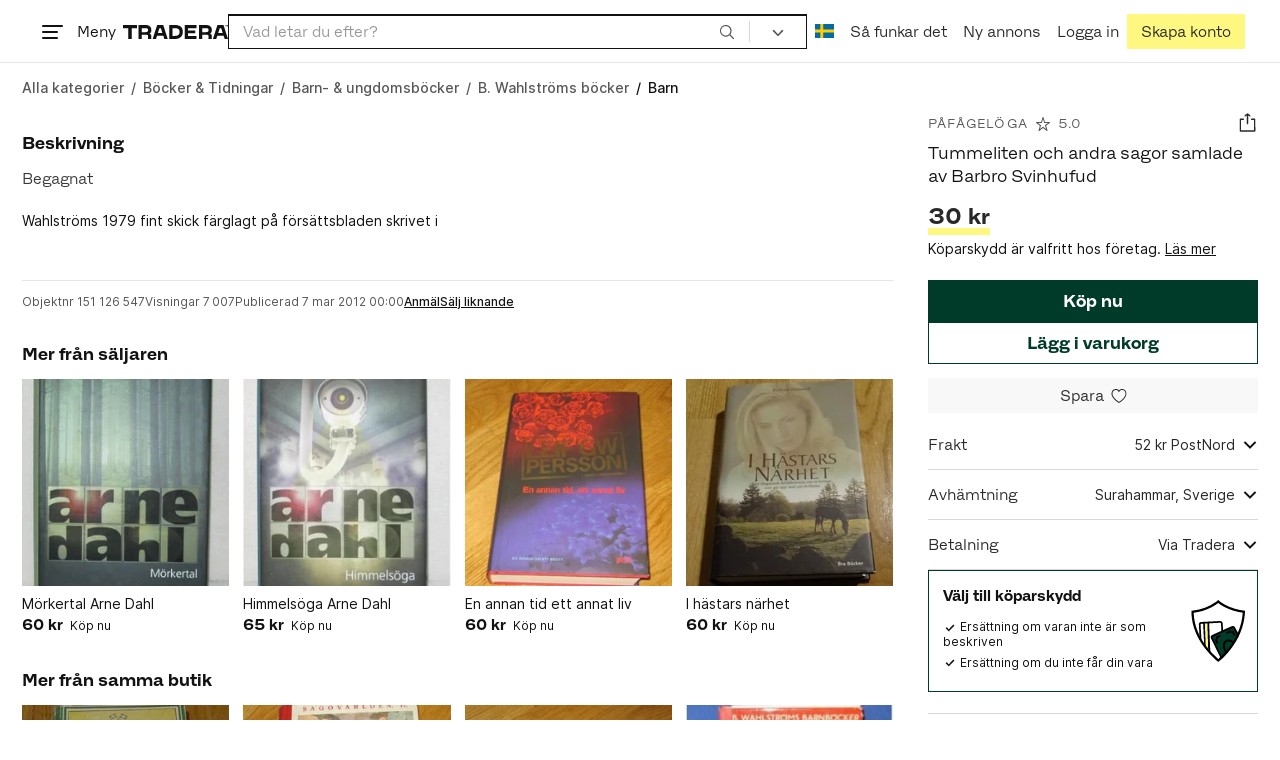

--- FILE ---
content_type: text/html; charset=utf-8
request_url: https://www.tradera.com/item/341631/151126547/tummeliten-och-andra-sagor-samlade-av-barbro-svinhufud
body_size: 59718
content:
<!DOCTYPE html><html lang="sv" data-sentry-element="Html" data-sentry-component="TraderaDocument" data-sentry-source-file="_document.tsx"><head data-sentry-element="CustomHead" data-sentry-source-file="_document.tsx"><meta charSet="utf-8" data-next-head=""/><meta name="viewport" content="width=device-width, initial-scale=1" data-next-head=""/><title data-next-head="">Tummeliten och andra sagor  sam.. | Köp från påfågelöga på Tradera (151126547)</title><link rel="canonical" href="https://www.tradera.com/item/341631/151126547/tummeliten-och-andra-sagor-samlade-av-barbro-svinhufud" data-next-head=""/><link rel="alternate" href="https://www.tradera.com/item/341631/151126547/tummeliten-och-andra-sagor-samlade-av-barbro-svinhufud" hrefLang="sv-SE" data-next-head=""/><link rel="alternate" href="https://www.tradera.com/en/item/341631/151126547/tummeliten-och-andra-sagor-samlade-av-barbro-svinhufud" hrefLang="en-US" data-next-head=""/><link rel="alternate" href="https://www.tradera.com/da/item/341631/151126547/tummeliten-och-andra-sagor-samlade-av-barbro-svinhufud" hrefLang="da-DK" data-next-head=""/><link rel="alternate" href="https://www.tradera.com/de/item/341631/151126547/tummeliten-och-andra-sagor-samlade-av-barbro-svinhufud" hrefLang="de-DE" data-next-head=""/><link rel="alternate" href="https://www.tradera.com/fr/item/341631/151126547/tummeliten-och-andra-sagor-samlade-av-barbro-svinhufud" hrefLang="fr-FR" data-next-head=""/><link rel="alternate" href="https://www.tradera.com/nl/item/341631/151126547/tummeliten-och-andra-sagor-samlade-av-barbro-svinhufud" hrefLang="nl-NL" data-next-head=""/><link rel="alternate" href="https://www.tradera.com/en/item/341631/151126547/tummeliten-och-andra-sagor-samlade-av-barbro-svinhufud" hrefLang="x-default" data-next-head=""/><meta name="description" content="Köp Tummeliten och andra sagor  samlade av Barbro Svinhufud hos Tradera! Skick: Begagnad ✓ Fri Frakt ✓" data-next-head=""/><meta property="og:url" content="https://www.tradera.com/item/341631/151126547/tummeliten-och-andra-sagor-samlade-av-barbro-svinhufud" data-next-head=""/><meta property="og:title" content="Tummeliten och andra sagor  samlade av Barbro Svinhufud" data-next-head=""/><meta property="og:description" content="Pris: 30 kr. Typ: Köp nu Köp &amp; sälj begagnade &amp; oanvända Barn på Tradera." data-next-head=""/><meta property="og:image" content="http://img.tradera.net/images/692/140165692_c708a180-27d6-4b33-81c2-f20ea962d021.jpg" data-next-head=""/><meta property="og:image:secure_url" content="https://img.tradera.net/images/692/140165692_c708a180-27d6-4b33-81c2-f20ea962d021.jpg" data-next-head=""/><script type="application/ld+json" data-next-head="">{"@context":"https://schema.org","@type":"Product","name":"Tummeliten och andra sagor  samlade av Barbro Svinhufud","description":"Wahlstr&#246;ms 1979 fint skick f&#228;rglagt p&#229; f&#246;rs&#228;ttsbladen skrivet i","image":"https://img.tradera.net/medium/692/140165692_c708a180-27d6-4b33-81c2-f20ea962d021.jpg","url":"https://www.tradera.com/item/341631/151126547/tummeliten-och-andra-sagor-samlade-av-barbro-svinhufud","brand":{"@type":"Brand"},"itemCondition":"https://schema.org/UsedCondition","manufacturer":{"@type":"Organization"},"offers":{"@type":"Offer","url":"https://www.tradera.com/item/341631/151126547/tummeliten-och-andra-sagor-samlade-av-barbro-svinhufud","availability":"https://schema.org/InStock","price":"30","priceCurrency":"SEK","sku":"151126547"},"sku":"151126547"}</script><script type="application/ld+json" data-next-head="">{"@context":"https://schema.org","@type":"BreadcrumbList","itemListElement":[{"@type":"ListItem","item":{"@type":"Thing","@id":"https://www.tradera.com/category/11","name":"Böcker & Tidningar"},"position":1},{"@type":"ListItem","item":{"@type":"Thing","@id":"https://www.tradera.com/category/1102","name":"Barn- & ungdomsböcker"},"position":2},{"@type":"ListItem","item":{"@type":"Thing","@id":"https://www.tradera.com/category/341622","name":"B. Wahlströms böcker"},"position":3},{"@type":"ListItem","item":{"@type":"Thing","@id":"https://www.tradera.com/category/341631","name":"Barn"},"position":4}]}</script><link rel="preconnect" as="script" href="https://sdk.privacy-center.org/"/><link rel="preconnect" href="//www.googletagmanager.com" crossorigin="anonymous" data-sentry-component="GoogleTagManagerPreconnect" data-sentry-source-file="google-tag-manager.tsx"/><link rel="preconnect" href="//www.google-analytics.com" crossorigin="anonymous"/><link rel="preconnect" href="//img.tradera.net" crossorigin="anonymous"/><link rel="preconnect" href="//lwadm.com" crossorigin="anonymous"/><link rel="dns-prefetch" href="//www.googletagmanager.com" crossorigin="anonymous" data-sentry-component="GoogleTagManagerPrefetch" data-sentry-source-file="google-tag-manager.tsx"/><link rel="dns-prefetch" href="//static.tradera.net" crossorigin="anonymous"/><link rel="dns-prefetch" href="https://sdk.privacy-center.org/" crossorigin="anonymous"/><link rel="dns-prefetch" href="//lwadm.com" crossorigin="anonymous"/><link rel="dns-prefetch" href="//www.google.com" crossorigin="anonymous"/><link rel="dns-prefetch" href="//www.googletagservices.com" crossorigin="anonymous"/><link rel="dns-prefetch" href="//partner.googleadservices.com" crossorigin="anonymous"/><link rel="dns-prefetch" href="//static.criteo.net" crossorigin="anonymous"/><link rel="dns-prefetch" href="//bat.bing.com" crossorigin="anonymous"/><link rel="dns-prefetch" href="//www.google-analytics.com" crossorigin="anonymous"/><link rel="dns-prefetch" href="//www.googleadservices.com" crossorigin="anonymous"/><link rel="dns-prefetch" href="//tpc.googlesyndication.com" crossorigin="anonymous"/><link rel="dns-prefetch" href="//stats.g.doubleclick.net" crossorigin="anonymous"/><link rel="dns-prefetch" href="//www.google.se" crossorigin="anonymous"/><link rel="dns-prefetch" href="//widget.criteo.com" crossorigin="anonymous"/><link rel="dns-prefetch" href="//googleads.g.doubleclick.net" crossorigin="anonymous"/><link rel="dns-prefetch" href="//securepubads.g.doubleclick.net" crossorigin="anonymous"/><link rel="dns-prefetch" href="//img.tradera.net" crossorigin="anonymous"/><link rel="dns-prefetch" href="//dis.eu.criteo.com" crossorigin="anonymous"/><meta name="application-name" content="Tradera" data-sentry-element="meta" data-sentry-source-file="meta-tags.tsx"/><meta property="og:site_name" content="Tradera" data-sentry-element="meta" data-sentry-source-file="meta-tags.tsx"/><meta property="fb:admins" content="100007926946860" data-sentry-element="meta" data-sentry-source-file="meta-tags.tsx"/><meta name="theme-color" content="#fff" data-sentry-element="meta" data-sentry-source-file="meta-tags.tsx"/><meta name="apple-mobile-web-app-status-bar-style" content="default" data-sentry-element="meta" data-sentry-source-file="meta-tags.tsx"/><meta name="apple-itunes-app" content="app-id=427984084, app-argument=trd://item/341631/151126547/tummeliten-och-andra-sagor-samlade-av-barbro-svinhufud" data-sentry-element="meta" data-sentry-source-file="meta-tags.tsx"/><link rel="icon" href="https://static.tradera.net/nextweb/_next/static/media/favicon.6fe7e4fa.ico"/><link rel="icon" href="https://static.tradera.net/nextweb/_next/static/media/favicon.6fe7e4fa.ico" type="image/x-icon"/><link rel="apple-touch-icon" sizes="57x57" href="https://static.tradera.net/nextweb/_next/static/media/apple-touch-icon-57x57.361c3265.png"/><link rel="apple-touch-icon" sizes="60x60" href="https://static.tradera.net/nextweb/_next/static/media/apple-touch-icon-60x60.005e9332.png"/><link rel="apple-touch-icon" sizes="72x72" href="https://static.tradera.net/nextweb/_next/static/media/apple-touch-icon-72x72.29cdab54.png"/><link rel="apple-touch-icon" sizes="76x76" href="https://static.tradera.net/nextweb/_next/static/media/apple-touch-icon-76x76.0df6904d.png"/><link rel="apple-touch-icon" sizes="114x114" href="https://static.tradera.net/nextweb/_next/static/media/apple-touch-icon-114x114.6681ec9b.png"/><link rel="apple-touch-icon" sizes="144x144" href="https://static.tradera.net/nextweb/_next/static/media/apple-touch-icon-144x144.49b6797f.png"/><link rel="apple-touch-icon" sizes="120x120" href="https://static.tradera.net/nextweb/_next/static/media/apple-touch-icon-120x120.cde634e0.png"/><link rel="apple-touch-icon" sizes="152x152" href="https://static.tradera.net/nextweb/_next/static/media/apple-touch-icon-152x152.a7873c64.png"/><link rel="apple-touch-icon" sizes="180x180" href="https://static.tradera.net/nextweb/_next/static/media/apple-touch-icon-180x180.e89a3862.png"/><meta name="apple-mobile-web-app-title" content="Tradera" data-sentry-element="meta" data-sentry-source-file="favicons.tsx"/><link rel="icon" type="image/png" href="https://static.tradera.net/nextweb/_next/static/media/favicon-192x192.a328e993.png" sizes="192x192"/><link rel="icon" type="image/png" href="https://static.tradera.net/nextweb/_next/static/media/favicon-96x96.22a79e4f.png" sizes="96x96"/><link rel="icon" type="image/png" href="https://static.tradera.net/nextweb/_next/static/media/favicon-16x16.0da8b5d1.png" sizes="16x16"/><link rel="icon" type="image/png" href="https://static.tradera.net/nextweb/_next/static/media/favicon-32x32.40065f0e.png" sizes="32x32"/><meta name="msapplication-TileImage" content="https://static.tradera.net/nextweb/_next/static/media/ms-icon-144x144.49b6797f.png" data-sentry-element="meta" data-sentry-source-file="favicons.tsx"/><meta name="msapplication-TileColor" content="#2d3741" data-sentry-element="meta" data-sentry-source-file="favicons.tsx"/><script async="" src="https://securepubads.g.doubleclick.net/tag/js/gpt.js" crossorigin="anonymous" data-sentry-component="GooglePublisherTags" data-sentry-source-file="google-publisher-tags.tsx"></script><link data-next-font="size-adjust" rel="preconnect" href="/" crossorigin="anonymous"/><link rel="preload" href="https://static.tradera.net/nextweb/_next/static/css/662fe4c3ee219039.css" as="style"/><link rel="stylesheet" href="https://static.tradera.net/nextweb/_next/static/css/662fe4c3ee219039.css" data-n-g=""/><link rel="preload" href="https://static.tradera.net/nextweb/_next/static/css/b035daf07cb1ceb1.css" as="style"/><link rel="stylesheet" href="https://static.tradera.net/nextweb/_next/static/css/b035daf07cb1ceb1.css" data-n-p=""/><link rel="preload" href="https://static.tradera.net/nextweb/_next/static/css/48da1ceb213bd45f.css" as="style"/><link rel="stylesheet" href="https://static.tradera.net/nextweb/_next/static/css/48da1ceb213bd45f.css" data-n-p=""/><noscript data-n-css=""></noscript><meta name="sentry-trace" content="b21e1972741da22e40349bfea51fef9e-da5f84fcd1453129-0"/><meta name="baggage" content="sentry-environment=production,sentry-release=1.0.4428,sentry-public_key=cf5c8c66d2ca4b3f8e77035271c5028c,sentry-trace_id=b21e1972741da22e40349bfea51fef9e,sentry-org_id=67204,sentry-sampled=false,sentry-sample_rand=0.631379517044595,sentry-sample_rate=0.0005"/></head><body class="site-pagename-VIP"><noscript data-sentry-component="GoogleTagManagerBodyScript" data-sentry-source-file="google-tag-manager.tsx"><iframe src="https://www.googletagmanager.com/ns.html?id=GTM-5TMB2D" height="0" width="0" style="display:none;visibility:hidden" title="Google Tag Manager"></iframe></noscript><div id="__next"><div class="site-container" data-sentry-component="DefaultLayout" data-sentry-source-file="default-layout.tsx"><noscript data-sentry-component="NoScript" data-sentry-source-file="no-script.tsx">
                    <div class="alert alert-danger text-center mb-0">
                        <strong class="size-london">JavaScript är inaktiverat. Hemsidan kommer ha begränsad funktionalitet.</strong>
                    </div>
                </noscript><div class="sticky-outer-wrapper"><div class="sticky-inner-wrapper" style="position:relative;top:0px"><header class="slim-header d-hybrid-none" id="site-header"><div class="slim-header__content d-flex flex-wrap gap-1 gap-md-2 px-2 px-xl-5" role="banner"><a data-link-type="next-link" class="button_button__bmQqK button_theme__kbDOb button_theme-primary__QrqFX skip-to-content" data-sentry-element="Button" data-sentry-source-file="site-header.tsx" href="/item/341631/151126547/tummeliten-och-andra-sagor-samlade-av-barbro-svinhufud#site-main">Till innehållet</a><nav class="navbar z-modal ml-n1 ml-md-0 ml-lg-n1 ml-xl-0" role="navigation"><button class="button_button__bmQqK button_theme__kbDOb button_theme-text__b6_bC hamburger hamburger--squeeze  site-dropdown__hamburger" aria-labelledby="hamburger-button-label" aria-haspopup="true" aria-expanded="false" tabindex="0" data-sentry-element="Button" data-sentry-component="DropDownMenuHamburger" data-sentry-source-file="dropdown-menu-burger.tsx"><span class="hamburger-box" aria-hidden="true"><span class="hamburger-inner"></span></span><span id="hamburger-button-label" class="hamburger-label d-none d-lg-inline-block">Meny</span></button><div class="hidden" data-sentry-component="SeoLinks" data-sentry-source-file="seo-links.tsx"><a href="/category/1612">Accessoarer</a><a href="/category/20">Antikt &amp; Design</a><a href="/category/1611">Barnartiklar</a><a href="/category/33">Barnkläder &amp; Barnskor</a><a href="/category/302571">Barnleksaker</a><a href="/category/34">Biljetter &amp; Resor</a><a href="/category/32">Bygg &amp; Verktyg</a><a href="/category/11">Böcker &amp; Tidningar</a><a href="/category/12">Datorer &amp; Tillbehör</a><a href="/category/13">DVD &amp; Videofilmer</a><a href="/category/10">Fordon, Båtar &amp; Delar</a><a href="/category/14">Foto, Kameror &amp; Optik</a><a href="/category/15">Frimärken</a><a href="/category/36">Handgjort &amp; Konsthantverk</a><a href="/category/31">Hem &amp; Hushåll</a><a href="/category/17">Hemelektronik</a><a href="/category/18">Hobby</a><a href="/category/19">Klockor</a><a href="/category/16">Kläder</a><a href="/category/23">Konst</a><a href="/category/21">Musik</a><a href="/category/22">Mynt &amp; Sedlar</a><a href="/category/29">Samlarsaker</a><a href="/category/1623">Skor</a><a href="/category/340736">Skönhet</a><a href="/category/24">Smycken &amp; Ädelstenar</a><a href="/category/25">Sport &amp; Fritid</a><a href="/category/26">Telefoni, Tablets &amp; Wearables</a><a href="/category/1605">Trädgård &amp; Växter</a><a href="/category/30">TV-spel &amp; Datorspel</a><a href="/category/27">Vykort &amp; Bilder</a><a href="/category/28">Övrigt</a><a href="/inspiration">Inspiration</a></div></nav><div class="slim-header__logo d-flex  " id="slim-header__logo"><a data-link-type="next-link" class="d-flex align-items-center" aria-label="Home" data-sentry-element="ALink" data-sentry-source-file="site-header.tsx" href="/"><svg viewBox="0 0 1401 1401" xmlns="http://www.w3.org/2000/svg" class="z-modal slim-header__logo--app" data-sentry-element="TraderaAppLogo" data-sentry-source-file="site-header.tsx"><path d="M700 50A646 646 0 0050 701c0 173 68 337 191 459a646 646 0 00919 0 646 646 0 00191-459c0-174-68-338-191-460A646 646 0 00700 50zm1 1351c-188 0-364-73-496-205A696 696 0 010 701c0-188 73-364 205-496A696 696 0 01701 0c187 0 363 73 495 205a696 696 0 01205 496c0 187-73 363-205 495a696 696 0 01-495 205z"></path><path d="M379 979l-79 24-13-19 49-66 43 61zm-98 85l231-70-32-45-52 15-62-87 32-43-32-46-144 193 59 83zm466 131h-65c-27 0-41-10-41-33 0-21 13-32 41-32h65v65zm-161-33c0 48 32 84 96 84h120v-229h-55v67h-87c-11 0-17-5-17-12v-55h-54v56c0 15 12 27 28 29a70 70 0 00-31 60zm425-347L889 973l41 31 89-115 33 25-75 97 38 29 75-97 28 23-89 114 41 31 122-157-181-139m48-202l-8-39 124-26 9 40c11 53-4 81-46 90-43 8-68-12-79-65zm175-34l-19-94-225 45 19 93c18 85 72 122 141 108 74-15 102-66 84-152zM849 312l56-60 22 10-10 81-68-31zm43-123L727 364l51 24 37-39 96 45-6 54 50 23 28-239-91-43zM410 298l57-34c24-14 41-13 53 7 10 18 6 35-19 49l-57 34-34-56zm158-55c-24-41-71-56-127-23l-104 62 117 196 48-28-35-57 77-45c9-6 17-5 20 2l29 47 47-28-29-48c-8-13-24-17-39-11 10-22 9-46-4-67zM192 721l19-89 175 37 11-54-175-37 19-89-50-11-50 232 51 11m35 221l-4-5-17 12-5-8-5 4 14 20 5-3-6-8 18-12m-45-17l13-2-6 11 5 8 22-16-3-4-18 12 8-14-3-4-15 3h-1l18-12-3-5-22 15 5 8"></path></svg><svg viewBox="0 0 142 19" xmlns="http://www.w3.org/2000/svg" class="z-modal slim-header__logo--normal" data-sentry-element="TraderaLogo" data-sentry-source-file="site-header.tsx"><title>Tradera</title><path d="M30.6 0c5.2 0 7.8 3 7.8 7 0 2.1-.9 3.8-2.5 5 1.3.2 2.3 1.1 2.3 2.4V19h-4.4v-4.6c0-.6-.5-1-1.3-1H25.3V19h-4.4V0zm81.8 0c5.2 0 7.8 3 7.8 7 0 2.1-.9 3.8-2.5 5 1.3.2 2.3 1.1 2.3 2.4V19h-4.4v-4.6c0-.6-.5-1-1.3-1H107.1V19h-4.4V0zM18.9 0v4.3h-7.2V19H7.2V4.3H0V0zm80.6 0v4.3H87.8v3h9.8v4h-9.8v3.5h11.7V19H83.4V0zM70.2 0c7.1 0 10.7 3.1 10.7 9.4 0 5.9-3.8 9.6-10.8 9.6h-7.6V0zm65.7 0l6.1 19h-4.5l-1.4-4.3h-8.6l-1.4 4.3h-4.5l6.1-19zM54.4 0l6.1 19H56l-1.4-4.3H46L44.6 19h-4.5l6.1-19zm15.7 4.3h-3.2v10.5h3.2c4.4 0 6.4-1.6 6.4-5.3 0-3.6-2-5.2-6.4-5.2zm62.7 0h-1.9l-2.1 6.5h6zm-81.6 0h-1.9l-2.1 6.5h6zm-20.6 0h-5.3v5.4h5.3c2.3 0 3.3-1 3.3-2.7 0-2-1.1-2.7-3.3-2.7zm81.8 0h-5.3v5.4h5.3c2.3 0 3.3-1 3.3-2.7 0-2-1.1-2.7-3.3-2.7zm28-4.3l.4 1 .4-1h.7v2.2h-.5V.5l-.4 1.1h-.4l-.5-1.2v1.7h-.4V0zm-1 0v.4h-.7v1.7h-.5V.4h-.7V0z"></path></svg></a></div><div class="slim-header__search d-none d-lg-flex mt-1 mt-md-0 justify-content-center w-100 hide-search" id="slim-header__search"><form action="/search" method="GET" autoComplete="off" class="row no-gutters search-input_searchInputForm__tMSnK search-input_searchInputFormBorder__HfSlS" role="search" data-sentry-component="SearchInput" data-sentry-source-file="search-input.tsx"><div class="col h-100"><input aria-label="Sök efter saker, säljare eller en kategori." type="text" role="combobox" aria-controls="search-input-suggestions" aria-autocomplete="list" aria-expanded="false" class="form-control focus-visible search-input_searchInputField__8sm1Z search-input_formControl__V8nci" data-search-field="true" data-testid="search-input" name="q" placeholder="Vad letar du efter?" maxLength="98" value=""/><div class="position-relative"></div><fieldset class="search-input_searchInputFormButtons__Ub1je"><button class="button_button__bmQqK button_theme__kbDOb button_theme-unbutton__ZqdIo button_fluid__CPEZu h-100 px-2 focus-visible-inner text-gray-600" aria-label="Sök" title="Sök" type="submit"><svg viewBox="0 0 16 16" xmlns="http://www.w3.org/2000/svg" class="icon"><path clip-rule="evenodd" d="M3.4 3.5c-1.8 1.8-1.8 4.8 0 6.6s4.8 1.8 6.6 0 1.8-4.8 0-6.6a4.53 4.53 0 00-6.6 0zm-.7 7.4C.4 8.6.4 5 2.7 2.7s5.9-2.3 8.2 0c2.1 2.1 2.3 5.5.4 7.8l3.6 3.6c.2.2.2.6 0 .8s-.6.2-.8 0l-3.6-3.6a5.94 5.94 0 01-7.8-.4z" fill-rule="evenodd"></path></svg></button></fieldset></div><div class="d-none d-md-flex col-md-auto"><div class="position-relative"><button class="button_button__bmQqK button_theme__kbDOb button_theme-unbutton__ZqdIo search-input_categoryLabel__RGo8l unbutton bg-white position-relative text-styled d-flex align-items-center h-100 cursor-pointer focus-visible-inner " type="button" aria-labelledby="filterByCategoryLabel selectedCategoryName" data-sentry-element="DropdownMenuTrigger" data-sentry-source-file="search-category.tsx" aria-haspopup="menu" aria-expanded="false" data-state="closed"><span class="search-input_categoryName__icD0a px-2 font-hansen"><span id="filterByCategoryLabel" class="sr-only">Filtrera efter kategori</span><span class="px-1"><svg viewBox="0 0 16 16" xmlns="http://www.w3.org/2000/svg" class="icon icon-xs align-middle" data-sentry-element="ArrowDownIcon" data-sentry-component="DropdownIcon" data-sentry-source-file="dropdown-menu.tsx"><path d="M8 9.2l4.9-5 1.4 1.4L8 12 1.7 5.6l1.4-1.4z"></path></svg></span></span></button></div><input type="hidden" name="categoryId" value="0"/></div></form></div><nav aria-label="Main" data-orientation="horizontal" dir="ltr" class="menu_root__E_THG ml-auto" data-sentry-element="NavigationMenu.Root" data-sentry-source-file="menu.tsx" data-sentry-component="Root"><div style="position:relative"><ul data-orientation="horizontal" class="plain-list plain-list d-flex gap-1 gap-lg-2" data-sentry-element="NavigationMenu.List" data-sentry-component="List" data-sentry-source-file="menu.tsx" dir="ltr"><li class="slim-header__menu-option d-none d-lg-flex" data-sentry-element="NavigationMenu.Item" data-sentry-component="Item" data-sentry-source-file="menu.tsx"><button class="button_button__bmQqK button_theme__kbDOb button_theme-text__b6_bC button_branded-text__anUaZ slim-header__button" aria-label="Nuvarande språk är Svenska" data-sentry-element="Button" data-sentry-source-file="localization-link.tsx" id="radix-:R2kaqep6:-trigger-radix-:Rukaqep6:" data-state="closed" aria-expanded="false" aria-controls="radix-:R2kaqep6:-content-radix-:Rukaqep6:" data-sentry-component="Trigger" data-radix-collection-item=""><span data-testid="localization-link" class="slim-header__link-text"><img src="https://static.tradera.net/nextweb/_next/static/images/se.5a79810b.svg" alt="Flag of SE" class="localization-link_flag__dBvEd" data-sentry-component="Flag" data-sentry-source-file="flag.tsx"/></span></button></li><li class="slim-header__menu-option z-modal"><div data-sentry-component="HowTraderaWorks" data-sentry-source-file="how-tradera-works.tsx"><a data-link-type="next-link" class="button_button__bmQqK button_theme__kbDOb button_theme-text__b6_bC slim-header__button d-none d-md-flex" data-sentry-element="Button" data-sentry-source-file="how-tradera-works.tsx" href="/how-to-buy"><span class="slim-header__link-text">Så funkar det</span></a></div></li><li class="slim-header__menu-option z-modal d-none d-xl-flex"><a href="/selling/new" class="button_button__bmQqK button_theme__kbDOb button_theme-text__b6_bC slim-header__button" aria-label="Ny annons" title="Ny annons" data-ga-category="Top navigation" data-ga-action="New draft" data-ga-label="Link - New draft" data-nav-how-to-link="true" data-sentry-element="Button" data-sentry-component="NewListingLink" data-sentry-source-file="new-listing-link.tsx" data-link-type="a-link"><span class="slim-header__link-text">Ny annons</span></a></li><li class="slim-header__menu-option z-header"><button class="button_button__bmQqK button_theme__kbDOb button_theme-text__b6_bC z-modal slim-header__button" aria-haspopup="true" aria-expanded="false" id="profile-button" data-sentry-element="Button" data-sentry-component="ProfileLink" data-sentry-source-file="profile-link.tsx"><div class="d-flex gap-1"><span class="slim-header__link-text">Logga in</span></div></button></li><li class="slim-header__menu-option z-header d-none d-sm-flex align-items-end"><a href="/register" class="button_button__bmQqK button_theme__kbDOb button_theme-highlight__2p_cZ" aria-label="Skapa konto" title="Skapa konto" data-nav-signup="true" data-ga-category="Top navigation" data-ga-action="Signup" data-ga-label="Link - Go to signup" data-sentry-element="Button" data-sentry-component="SignUpLink" data-sentry-source-file="sign-up-link.tsx" data-link-type="a-link"><span class="slim-header__link-text">Skapa konto</span></a></li></ul></div></nav></div></header><div class="loader-line_line__vRd0T" data-sentry-component="LoaderLine" data-sentry-source-file="loader-line.tsx"></div></div></div><div class="Toastify"></div><div id="measure-100vh" style="height:100vh;position:absolute"></div><main class="site-main" id="site-main" tabindex="-1"><div class="site-width_wrapper__WuUV8 px-2 px-md-3 px-lg-2 px-xl-1" data-sentry-element="SiteWidth" data-sentry-component="SiteWidth" data-sentry-source-file="site-width.tsx"><div class="position-relative"><nav aria-label="Brödsmulor" data-testid="breadcrumbs" class="d-flex align-items-center my-1" data-sentry-component="Breadcrumbs" data-sentry-source-file="breadcrumbs.tsx"><ol itemscope="" itemType="https://schema.org/BreadcrumbList" class="list-inline d-flex plain-list flex-md-wrap flex-nowrap align-items-center text-inter-medium overflow-x-auto hide-scrollbar text-gray-600 p-1 ml-n1" data-breadcrumb=""><li itemProp="itemListElement" itemscope="" itemType="https://schema.org/ListItem" class="list-inline-item text-nowrap"><span class="mx-1 d-none" aria-hidden="true">/</span><a data-link-type="next-link" data-ga-category="Search" data-ga-action="Breadcrumb" data-ga-label="All" itemType="https://schema.org/Thing" itemProp="item" aria-label="Gå till Alla kategorier" href="/categories"><span itemProp="name" class="size-dublin text-nowrap" data-sentry-component="TextElement" data-sentry-source-file="breadcrumbs.tsx">Alla kategorier</span></a><meta itemProp="position" content="1"/></li><li itemProp="itemListElement" itemscope="" itemType="https://schema.org/ListItem" class="list-inline-item text-nowrap"><span class="mx-1" aria-hidden="true">/</span><a data-link-type="next-link" data-ga-category="Search" data-ga-action="Breadcrumb" data-ga-label="L1" itemType="https://schema.org/Thing" itemProp="item" aria-label="Gå till Böcker &amp; Tidningar" href="/category/11"><span itemProp="name" class="size-dublin text-nowrap" data-sentry-component="TextElement" data-sentry-source-file="breadcrumbs.tsx">Böcker &amp; Tidningar</span></a><meta itemProp="position" content="2"/></li><li itemProp="itemListElement" itemscope="" itemType="https://schema.org/ListItem" class="list-inline-item text-nowrap"><span class="mx-1" aria-hidden="true">/</span><a data-link-type="next-link" data-ga-category="Search" data-ga-action="Breadcrumb" data-ga-label="L2" itemType="https://schema.org/Thing" itemProp="item" aria-label="Gå till Barn- &amp; ungdomsböcker" href="/category/1102"><span itemProp="name" class="size-dublin text-nowrap" data-sentry-component="TextElement" data-sentry-source-file="breadcrumbs.tsx">Barn- &amp; ungdomsböcker</span></a><meta itemProp="position" content="3"/></li><li itemProp="itemListElement" itemscope="" itemType="https://schema.org/ListItem" class="list-inline-item text-nowrap"><span class="mx-1" aria-hidden="true">/</span><a data-link-type="next-link" data-ga-category="Search" data-ga-action="Breadcrumb" data-ga-label="L3" itemType="https://schema.org/Thing" itemProp="item" aria-label="Gå till B. Wahlströms böcker" href="/category/341622"><span itemProp="name" class="size-dublin text-nowrap" data-sentry-component="TextElement" data-sentry-source-file="breadcrumbs.tsx">B. Wahlströms böcker</span></a><meta itemProp="position" content="4"/></li><li itemProp="itemListElement" itemscope="" itemType="https://schema.org/ListItem" class="list-inline-item text-nowrap text-dark"><span class="mx-1" aria-hidden="true">/</span><a data-link-type="next-link" data-ga-category="Search" data-ga-action="Breadcrumb" data-ga-label="L4" itemType="https://schema.org/Thing" itemProp="item" aria-current="page" aria-label="Nuvarande sida: Barn" href="/category/341631"><span itemProp="name" class="size-dublin text-nowrap" data-sentry-component="TextElement" data-sentry-source-file="breadcrumbs.tsx">Barn</span></a><meta itemProp="position" content="5"/></li></ol></nav><div class="partially-hidden-content_wrapper__so7xY" data-sentry-component="PartiallyHiddenContent" data-sentry-source-file="partially-hidden-content.tsx"><div id="collapsed_auction_details" class="partially-hidden-content_childrenWrapper__7hrjr"><main class="d-md-flex" data-sentry-component="Columns" data-sentry-source-file="layout-b.tsx"><div class="layout-b_aside__1LoOC" role="region" aria-labelledby="view-item-main"><div class="d-flex align-items-center mb-1" data-sentry-component="ActionButtonsBar" data-sentry-source-file="action-buttons.tsx"><a data-link-type="next-link" class="d-flex d-inline-flex align-items-center text-dark justify-content-between mr-2 overflow-hidden" title="påfågelöga" data-sentry-element="ALink" data-sentry-source-file="action-buttons.tsx" href="/profile/items/502094/pafageloga"><p class="text_reset__qhVLr text_wrapper__g8400 text_size-oslo__rGZBE text-gray-600 font-hansen text-uppercase text-truncate flex-grow-1" style="letter-spacing:0.1em;text-decoration:inherit" data-sentry-element="Text" data-sentry-source-file="action-buttons.tsx">påfågelöga</p><svg viewBox="0 0 16 16" xmlns="http://www.w3.org/2000/svg" class="icon icon-sm icon-gray-600 mx-1"><path clip-rule="evenodd" d="M8.5 1.4C8.4 1.1 8.2 1 8 1s-.4.1-.5.4L6.1 6H1.5c-.2 0-.4.1-.5.3 0 .2 0 .5.2.7l3.7 2.7-1.4 4.7c-.1.2 0 .5.2.6s.4.1.6 0L8 12l3.7 2.9c.2.1.4.1.6 0s.3-.4.2-.6l-1.4-4.7L14.8 7c.2-.2.2-.4.2-.6-.1-.2-.3-.4-.5-.4H9.9zM8 3L6.9 6.6c0 .2-.2.4-.5.4H3l2.8 2c.2.1.2.3.2.6L4.9 13l2.8-2.1c.2-.1.4-.1.6 0l2.8 2.1L10 9.5c0-.2 0-.4.2-.6L13 7H9.6c-.3 0-.5-.2-.5-.4z" fill-rule="evenodd"></path></svg><p class="text_reset__qhVLr text_wrapper__g8400 text_size-oslo__rGZBE text-gray-600 font-hansen">5.0</p></a><div class="ml-auto d-flex"><button class="button_button__bmQqK button_theme__kbDOb button_theme-unbutton__ZqdIo p-0 ml-auto" title="Dela annons" data-sentry-element="Button" data-sentry-source-file="share-button.tsx"><svg viewBox="0 0 21 21" xmlns="http://www.w3.org/2000/svg" class="icon icon-md" data-sentry-element="ShareIcon" data-sentry-source-file="share-button.tsx"><path d="M10.1 1.45a.65.65 0 01.81 0l2.4 1.88c.29.23.34.64.11.93a.65.65 0 01-.92.12l-1.33-1.05v8.24a.66.66 0 11-1.3 0l-.01-8.24-1.34 1.05a.65.65 0 01-.92-.12.67.67 0 01.12-.93l2.39-1.88z"></path><path d="M2.63 7.22c0-.37.29-.67.65-.67h3.18c.36 0 .65.3.65.66a.66.66 0 01-.65.67H3.94v10.48h13.13l-.01-10.48h-2.52a.66.66 0 01-.66-.66c0-.37.3-.67.66-.67h3.17c.37 0 .66.3.66.66l.01 11.8a.66.66 0 01-.65.66l-14.44.01a.66.66 0 01-.66-.66V7.22z"></path></svg></button></div></div><h1 class="heading_reset__PaAEB size-london text-styled font-light text-break mb-1 lh-md" id="view-item-main" style="line-height:1.7rem" data-verify-test-item-title="true" data-sentry-element="Heading" data-sentry-source-file="title.tsx">Tummeliten och andra sagor  samlade av Barbro Svinhufud</h1><div class="separators_sm-separator__mmIaw mb-1" data-sentry-component="Bidding" data-sentry-source-file="bidding.tsx"><section class="bid-details pt-1 pb-3" data-sentry-component="PriceDetails" data-sentry-source-file="price-details.tsx"><div class=" align-items-baseline "><div class="d-flex flex-column align-items-baseline justify-content-between "><div class="d-flex align-items-baseline mt-1"><span class="d-inline-block text-nowrap size-berlin bid-details-amount mb-0 branded-underline mb-2">30 kr</span></div></div><div id="buyer-protection-info" class="size-dublin font-weight-normal mt-0" data-sentry-component="BuyerProtectionInfo" data-sentry-source-file="buyer-protection-info.tsx">Köparskydd är valfritt hos företag. <button class="button_button__bmQqK button_theme__kbDOb button_theme-link__y9e_l font-weight-normal" aria-labelledby="buyer-protection-info">Läs mer</button></div></div></section><section><div class="d-flex gap-x-2 gap-y-2 flex-column align-items-normal mb-md-2"><button class="button_button__bmQqK button_theme__kbDOb button_theme-primary__QrqFX undefined button_branded-text__anUaZ button_size-md__5POcX font-weight-bold">Köp nu</button><button class="button_button__bmQqK button_theme__kbDOb button_theme-primary__QrqFX button_outline__EasoG button_branded-text__anUaZ button_size-md__5POcX font-weight-bold">Lägg i varukorg</button></div><div class="position-relative" data-sentry-component="OptionalWrapper" data-sentry-source-file="popover.tsx"><button class="button_button__bmQqK button_theme__kbDOb button_theme-light___dOU_ button_fluid__CPEZu d-flex justify-content-center align-items-center" data-add-to-wish-list="true" aria-pressed="false" aria-label="Spara i minneslistan" data-popover-anchor="true" data-sentry-element="RadixPopover.Anchor" data-sentry-source-file="popover.tsx"><span class="text-styled mr-1">Spara</span><svg viewBox="0 0 16 16" xmlns="http://www.w3.org/2000/svg" class="icon"><path clip-rule="evenodd" d="M8 2.5C7.1 1.2 5.4.8 4 1.1 2.1 1.5.5 3 .5 5.6c0 2.7 2 6 7.2 9.3.2.1.4.1.5 0 5.3-3.3 7.2-6.6 7.2-9.3 0-2.6-1.6-4.2-3.5-4.5-1.3-.3-3 .1-3.9 1.4zm-3.8-.4c-1.4.3-2.7 1.4-2.7 3.5s1.6 5.1 6.5 8.3c4.9-3.2 6.5-6.2 6.5-8.3S13.2 2.3 11.8 2s-2.9.3-3.4 1.6c0 .3-.2.4-.4.4s-.4-.1-.5-.3c-.4-1.3-1.9-1.9-3.3-1.6z" fill-rule="evenodd"></path></svg></button></div></section></div><div class="bg-white accordion_accordion__8qVfO mb-2" data-sentry-component="Accordion" data-sentry-source-file="accordion.tsx"><div class="accordion_accordionItem__O_rEs" data-sentry-component="AccordionItem" data-sentry-source-file="accordion.tsx"><button class="button_button__bmQqK button_theme__kbDOb button_theme-unbutton__ZqdIo button_branded-text__anUaZ d-flex align-items-center text-left w-100 pointer-events cursor-pointer pt-2 pb-2" type="button" id="accordion-button-:Rbj5d3aep6:" aria-controls="accordion-panel-:Rbj5d3aep6:"><span class="flex-grow-1 flex-shrink-0">Frakt</span><span class="ml-auto d-block text-nowrap text-truncate text-right pl-1 font-weight-normal font-inter">52 kr PostNord</span><span><span class="flex-grow-1 pl-1"><svg viewBox="0 0 16 16" xmlns="http://www.w3.org/2000/svg" class="icon icon-sm icon-dark"><path d="M8 9.2l4.9-5 1.4 1.4L8 12 1.7 5.6l1.4-1.4z"></path></svg></span></span></button><div id="accordion-panel-:Rbj5d3aep6:" role="region" aria-labelledby="accordion-button-:Rbj5d3aep6:" hidden="" class="accordion_item-body__frEdG accordion_collapsed__RuAcd"><div class="mb-2"><p class="text_reset__qhVLr text_wrapper__g8400 text_size-paris__v1cXZ text-gray-700 mb-1" data-testid="buyer-region" data-sentry-element="Text" data-sentry-component="BuyerRegionText" data-sentry-source-file="options-display.tsx">Fraktpris inom Sverige</p><p class="text_reset__qhVLr text_wrapper__g8400 text_size-paris__v1cXZ m-0" data-testid="shipping-display-text">52 kr PostNord</p></div></div></div><div class="accordion_accordionItem__O_rEs" data-sentry-component="AccordionItem" data-sentry-source-file="accordion.tsx"><button class="button_button__bmQqK button_theme__kbDOb button_theme-unbutton__ZqdIo button_branded-text__anUaZ d-flex align-items-center text-left w-100 pointer-events cursor-pointer pt-2 pb-2" type="button" id="accordion-button-:Rjj5d3aep6:" aria-controls="accordion-panel-:Rjj5d3aep6:" aria-expanded="false"><span class="flex-grow-1 flex-shrink-0">Avhämtning</span><span class="ml-auto d-block text-nowrap text-truncate text-right pl-1 font-weight-normal font-inter">Surahammar, Sverige</span><span><span class="flex-grow-1 pl-1"><svg viewBox="0 0 16 16" xmlns="http://www.w3.org/2000/svg" class="icon icon-sm icon-dark"><path d="M8 9.2l4.9-5 1.4 1.4L8 12 1.7 5.6l1.4-1.4z"></path></svg></span></span></button><div id="accordion-panel-:Rjj5d3aep6:" role="region" aria-labelledby="accordion-button-:Rjj5d3aep6:" hidden="" class="accordion_item-body__frEdG accordion_collapsed__RuAcd"><div><div class="d-flex mb-2"><p class="text_reset__qhVLr text_wrapper__g8400 text_size-paris__v1cXZ" data-testid="pickup">Kan hämtas i</p><div class="ml-auto"><a href="https://www.google.com/maps/search/?api=1&amp;query=Surahammar%2C%2073534%2C%20SE" class="button_button__bmQqK button_theme__kbDOb button_theme-link__y9e_l" target="_blank" data-link-type="a-link">Surahammar, Sverige</a></div></div><div class="mb-2"><div class="shipping-options_leaftlet-placeholder__LOnI6 animation-loading-shimmer border"></div></div></div></div></div><div class="border-bottom"><div class="accordion_accordionItem__O_rEs" data-sentry-component="AccordionItem" data-sentry-source-file="accordion.tsx"><button class="button_button__bmQqK button_theme__kbDOb button_theme-unbutton__ZqdIo button_branded-text__anUaZ d-flex align-items-center text-left w-100 pointer-events cursor-pointer pt-2 pb-2" type="button" id="accordion-button-:Rcj5d3aep6:" aria-controls="accordion-panel-:Rcj5d3aep6:"><span class="flex-grow-1 flex-shrink-0">Betalning</span><span class="ml-auto d-block text-nowrap text-truncate text-right pl-1 font-weight-normal font-inter">Via Tradera</span><span><span class="flex-grow-1 pl-1"><svg viewBox="0 0 16 16" xmlns="http://www.w3.org/2000/svg" class="icon icon-sm icon-dark"><path d="M8 9.2l4.9-5 1.4 1.4L8 12 1.7 5.6l1.4-1.4z"></path></svg></span></span></button><div id="accordion-panel-:Rcj5d3aep6:" role="region" aria-labelledby="accordion-button-:Rcj5d3aep6:" hidden="" class="accordion_item-body__frEdG accordion_collapsed__RuAcd"><div class="d-flex gap-x-2 gap-y-2 flex-column align-items-normal pb-3" data-sentry-element="Space" data-sentry-source-file="payment-options.tsx"><p class="text_reset__qhVLr text_wrapper__g8400 text_size-paris__v1cXZ text-gray-700 mb-0" data-sentry-element="Text" data-sentry-source-file="payment-options.tsx">Alla betalningar granskas av Tradera för din säkerhet.</p><div class="d-flex align-items-center flex-wrap gap-1"><div class="payment-method-logo_logo-with-border__yeWVu" title="Swish"><img src="https://static.tradera.net/nextweb/_next/static/images/swish_horizontal.2c6cf693.svg" loading="lazy" alt="Swish"/></div><div class="payment-method-logo_logo-with-border__yeWVu payment-method-logo_narrow__NvZ5_" style="padding:6px" title="Kort"><img src="https://static.tradera.net/nextweb/_next/static/images/visa.eab606d5.svg" loading="lazy" alt="Kort"/></div><div class="payment-method-logo_logo-with-border__yeWVu payment-method-logo_narrow__NvZ5_ justify-content-center" style="padding:3px" title="Kort"><img src="https://static.tradera.net/nextweb/_next/static/images/maestro_vertical.ea69c057.svg" loading="lazy" alt="Kort" class="payment-method-logo_logoDouble__qhPwF"/><img src="https://static.tradera.net/nextweb/_next/static/images/mastercard_vertical.1a45709d.svg" loading="lazy" alt="Kort" class="payment-method-logo_logoDouble__qhPwF"/></div><img src="https://static.tradera.net/nextweb/_next/static/images/klarna.72c8202f.svg" loading="lazy" class="payment-method-logo_logo-without-border__tvsjJ" alt="Klarna"/><img src="https://static.tradera.net/nextweb/_next/static/images/apple-pay.3451619b.svg" loading="lazy" class="payment-method-logo_logo-without-border__tvsjJ" alt="Apple Pay"/><img src="https://static.tradera.net/nextweb/_next/static/images/google-pay.5a4d9214.svg" loading="lazy" class="payment-method-logo_logo-without-border__tvsjJ" alt="Google Pay"/><img src="https://static.tradera.net/nextweb/_next/static/images/trustly.a19a6b61.svg" loading="lazy" class="payment-method-logo_logo-with-border__yeWVu" alt="Trustly" style="padding:5px 5px 3px 5px"/></div><div class="text-gray-600 size-oslo"><div>Direktbetalning | Delbetalning | Faktura</div><div class="d-flex align-items-center flex-wrap mt-1"><div class="d-flex align-items-center flex-wrap mt-1" id="vip-payment-buyer-protection">Köparskyddet gäller alla betalsätt<svg viewBox="0 0 16 16" xmlns="http://www.w3.org/2000/svg" class="icon mx-1 icon-dark" aria-hidden="true"><path d="M8 .5C9.8 2.4 12.5 3 14.6 3c0 5.4-3 10.1-6.6 12.5C4.5 13.1 1.4 8.4 1.4 3 3.5 3 6.2 2.4 8 .5zm0 1.4l-.2.1a9.88 9.88 0 01-5 1.9l-.3.1v.1c.3 3.9 2.4 7.7 5.3 10l.2.2.2-.2c2.9-2.4 5-6.1 5.3-10V4h-.3c-1.9-.2-3.6-.8-5-1.9zm0 1.2v10l.2-.1c2.1-2 3.6-5 3.8-8.2v-.1h-.2a7.7 7.7 0 01-3.6-1.5z"></path></svg><button class="button_button__bmQqK button_theme__kbDOb button_theme-link__y9e_l size-oslo" aria-labelledby="vip-payment-buyer-protection">Läs mer</button></div></div></div></div></div></div><div class="promoted-box-without-button_box__tP1O5 mb-3" data-sentry-component="PromotedBoxWithoutButton" data-sentry-source-file="promoted-box-without-button.tsx"><div><p class="text_reset__qhVLr text_wrapper__g8400 text_size-paris__v1cXZ font-heavy font-hansen mb-2" data-sentry-element="Text" data-sentry-source-file="promoted-box-without-button.tsx">Välj till köparskydd</p><ul class="mb-0 size-oslo"><li class="mb-1"><svg xmlns="http://www.w3.org/2000/svg" viewBox="0 0 16 16" class="icon icon-xs"><path fill-rule="evenodd" clip-rule="evenodd" d="M3 8.2L4.2 7l2.4 2.5L11.8 4 13 5.3 6.6 12z"></path></svg> <!-- -->Ersättning om varan inte är som beskriven</li><li class="mb-1"><svg xmlns="http://www.w3.org/2000/svg" viewBox="0 0 16 16" class="icon icon-xs"><path fill-rule="evenodd" clip-rule="evenodd" d="M3 8.2L4.2 7l2.4 2.5L11.8 4 13 5.3 6.6 12z"></path></svg> <!-- -->Ersättning om du inte får din vara</li></ul></div><div class="promoted-box-without-button_icon__QoDrc"><svg xmlns="http://www.w3.org/2000/svg" fill="none" viewBox="0 0 49 57" class="icon"><path fill="#003B29" d="M18.55 34.55l8.78 17.76 14.7-19.14c.28-.5-.33-2.05-.59-2.56l-2.6-5.2a1.74 1.74 0 00-2.26-.82l-17.15 7.7a1.74 1.74 0 00-.88 2.26z"></path><path fill="#000" fill-rule="evenodd" d="M19.79 33.08a.86.86 0 00-.44 1.13l8.75 18.64 13.24-19.77c.48.24-.2-1.33-.34-1.6l-2.93-5.69a.87.87 0 00-1.13-.4l-17.15 7.69zm-2.04 1.82a2.6 2.6 0 011.33-3.41l17.15-7.69a2.6 2.6 0 013.4 1.22l2.93 5.7c.39.77.36 1.69-.07 2.44L27 53.67 17.75 34.9zm4.36-1.75l3.21-1.36a.87.87 0 11.68 1.6l-1.86.79-.01.52a2.85 2.85 0 01-.87 1.78l.9 1.92a.87.87 0 11-1.58.73l-1.54-3.3.72-.4c.47-.25.6-.6.64-.92a1.8 1.8 0 00-.04-.59v-.02l-.25-.75zm9.42-3.2A.87.87 0 0132 28.8l3.2-1.32.4.45c.31.32.66.39.99.36a1.9 1.9 0 00.57-.14l.75-.37.4.74-.77.41.77-.4.01.01.03.06a54.94 54.94 0 011.4 2.89.87.87 0 01-1.6.67 29.86 29.86 0 00-1.04-2.19c-.12.03-.25.04-.38.05a2.9 2.9 0 01-1.92-.5l-2.15.89a.87.87 0 01-1.13-.47z" clip-rule="evenodd"></path><path fill="#000" fill-rule="evenodd" d="M30.41 42.71a11.87 11.87 0 002.4 5.1l-1.38 1.08a13.63 13.63 0 01-2.73-5.87c-.43-2.41-.14-5.18 2.33-6.63a5.34 5.34 0 014.71-.24c.68.27 1.29.63 1.77 1.02.48.37.89.81 1.12 1.26l-1.54.8c-.08-.15-.29-.4-.66-.7a5.25 5.25 0 00-1.32-.76 3.6 3.6 0 00-3.2.12c-1.5.88-1.89 2.64-1.5 4.82z" clip-rule="evenodd"></path><path fill="#FEF880" d="M12.3 43.07l-1.42-21.66 3.9-.2 1.16 22.88-3.64-1.02z"></path><path fill="#000" fill-rule="evenodd" d="M9.05 21.46a.79.79 0 00-.75.83l.77 13.87-1.58.09-.76-13.88a2.37 2.37 0 012.24-2.49l16.92-.86a2.37 2.37 0 012.49 2.25l.23 7.38-1.58.08-.23-7.38a.79.79 0 00-.83-.75l-9.93.5 1.04 25.8-5.46-4.85-1.05-20.67-1.52.08zm3.1-.16l.78 20.7 2.3 5-.77-25.8-2.3.11z" clip-rule="evenodd"></path><path fill="#000" fill-rule="evenodd" d="M23.58.62l-.02.02a8.26 8.26 0 01-.35.3l-1.16.87A44.5 44.5 0 01.93 9.6L0 9.69v.93c0 13.46 5.94 24.7 11.82 32.52A74.82 74.82 0 0022.6 54.66a38.48 38.48 0 001.02.83l.01.02.63-.81-.62.81.61.47.63-.46-.62-.82.62.82.02-.02a6 6 0 00.24-.19l.72-.59c.62-.51 1.5-1.27 2.55-2.28 2.1-2 4.92-4.96 7.78-8.8 5.71-7.66 11.63-18.87 12.33-32.97l.05-.95-.94-.12a50.13 50.13 0 01-17.16-5.27 33.51 33.51 0 01-5.2-3.4 10.63 10.63 0 01-.29-.27h-.01L24.29 0l-.7.62zm.68 52.76l.29-.23a67.87 67.87 0 0010-10.73c5.42-7.28 10.99-17.78 11.87-30.92A51.75 51.75 0 0129.5 6.14a35.56 35.56 0 01-5.26-3.41A42.12 42.12 0 0118.5 6.4a46.6 46.6 0 01-16.44 5.14c.26 12.45 5.8 22.92 11.4 30.37a72.76 72.76 0 0010.8 11.47z" clip-rule="evenodd"></path></svg></div></div></div></div><div class="d-flex flex-column mt-3 mb-3 mb-lg-5" data-sentry-component="SellerDetails" data-sentry-source-file="seller-details.tsx"><a data-link-type="next-link" class="seller-details_seller-profile-link__4pNRZ d-flex d-inline-flex text-dark justify-content-between" title="påfågelöga" data-sentry-element="ALink" data-sentry-source-file="seller-details.tsx" href="/profile/items/502094/pafageloga"><div class="d-flex flex-column overflow-hidden"><p class="size-london mb-0 text-truncate font-hansen font-weight-bold seller-alias pb-1">påfågelöga</p><div><p class="text_reset__qhVLr text_wrapper__g8400 text_size-paris__v1cXZ text-gray-600 font-medium text-truncate my-auto" data-sentry-element="Text" data-sentry-source-file="seller-details.tsx">Surahammar<!-- -->, <!-- -->Sverige</p></div></div><div class="d-flex justify-content-end w-50"><div class="mr-1"><div class="d-flex mr-1" data-sentry-component="RatingStar" data-sentry-source-file="rating-star.tsx"><svg viewBox="0 0 16 16" xmlns="http://www.w3.org/2000/svg" class="icon icon-md icon-dark " data-sentry-element="RatingIcon" data-sentry-source-file="rating-star.tsx"><path clip-rule="evenodd" d="M8 1l1.7 5.3H15l-4.3 3.3 1.6 5.4L8 11.7 3.7 15l1.6-5.4L1 6.3h5.3z" fill-rule="evenodd"></path></svg><p class="text_reset__qhVLr text_wrapper__g8400 text_size-paris__v1cXZ font-hansen ml-1 my-auto" data-sentry-element="Text" data-sentry-source-file="rating-star.tsx">5.0</p></div></div></div></a><div class="d-flex-column text-gray-600 my-2" data-sentry-component="SellerAttributes" data-sentry-source-file="seller-attributes.tsx"><div class="d-flex align-items-center mb-1" data-sentry-component="SellerAttribute" data-sentry-source-file="seller-attributes.tsx"><svg xmlns="http://www.w3.org/2000/svg" viewBox="0 0 18 18" class="icon icon-highlighted icon-sm mr-1" data-sentry-element="Icon" data-sentry-source-file="seller-attributes.tsx"><path d="M6.15 11.78c0-.36.29-.65.65-.65h4.09c.36 0 .65.29.65.65v4.6a.66.66 0 01-.07 1.3H6.22a.66.66 0 01-.07-1.3v-4.6zm1.3 4.6h2.78v-3.94H7.46v3.94zM2.3 1.1a.66.66 0 01.64-.48h11.81c.29 0 .55.2.63.47l1.97 6.57c.06.2.02.42-.12.6l-.51-.42.51.41v.01l-.02.02a3.17 3.17 0 01-.21.23c-.14.14-.35.33-.62.52-.52.38-1.3.78-2.29.78a3.95 3.95 0 01-2.6-1.03l-.32.25a3.9 3.9 0 01-2.33.78 3.92 3.92 0 01-2.6-1l-.28.21a3.89 3.89 0 01-5.52-.79l-.01-.01V8.2H.41l.55-.37-.55.36a.66.66 0 01-.08-.54L2.3 1.08zm-.6 6.6c.08.08.18.18.31.28.35.26.87.52 1.58.52a2.58 2.58 0 002.08-1.02l.52-.8.56.78a1.1 1.1 0 00.12.14c.1.1.24.24.42.37.37.27.9.53 1.55.53a2.6 2.6 0 001.56-.53 3.05 3.05 0 00.52-.48c0-.02.01-.03.02-.03l.5-.7.54.67.03.04.11.12c.1.1.25.24.45.38.39.28.91.53 1.52.53s1.14-.25 1.53-.53a3 3 0 00.36-.3l-1.72-5.73H3.43L1.7 7.7zm-.18-.22z" clip-rule="evenodd"></path><path d="M2.28 8.5c.36 0 .66.3.66.66v7.87a.66.66 0 11-1.31 0V9.16c0-.37.29-.66.65-.66zm13.13 0c.36 0 .65.3.65.66v7.87a.66.66 0 11-1.31 0V9.16c0-.37.3-.66.66-.66z" clip-rule="evenodd"></path></svg><p class="text_reset__qhVLr text_wrapper__g8400 text_size-paris__v1cXZ" data-sentry-element="Text" data-sentry-source-file="seller-attributes.tsx">Företag</p></div><div class="d-flex align-items-center mb-1" data-sentry-component="SellerAttribute" data-sentry-source-file="seller-attributes.tsx"><svg xmlns="http://www.w3.org/2000/svg" fill="none" viewBox="0 0 21 21" class="icon icon-highlighted icon-sm mr-1" data-sentry-element="Icon" data-sentry-source-file="seller-attributes.tsx"><path fill="#00000" fill-rule="evenodd" d="M1.97 3.28c0-.72.59-1.31 1.31-1.31h14.44c.72 0 1.31.59 1.31 1.31V7c0 .54-.33 1.03-.83 1.22l-7.22 2.81a1.31 1.31 0 01-.95 0L2.8 8.22a1.31 1.31 0 01-.84-1.23V3.28zm15.75 0H3.28V7l7.22 2.8L17.72 7V3.28zm-7.22 15.1a2.63 2.63 0 100-5.25 2.63 2.63 0 000 5.24zm0 1.3a3.94 3.94 0 100-7.87 3.94 3.94 0 000 7.88z" clip-rule="evenodd"></path></svg><p class="text_reset__qhVLr text_wrapper__g8400 text_size-paris__v1cXZ" data-sentry-element="Text" data-sentry-source-file="seller-attributes.tsx">Toppsäljare</p></div><div class="d-flex align-items-center mb-1" data-sentry-component="SellerAttribute" data-sentry-source-file="seller-attributes.tsx"><svg viewBox="0 0 16 16" xmlns="http://www.w3.org/2000/svg" class="icon icon-highlighted icon-sm mr-1" data-sentry-element="Icon" data-sentry-source-file="seller-attributes.tsx"><path clip-rule="evenodd" d="M8.5 1.4C8.4 1.1 8.2 1 8 1s-.4.1-.5.4L6.1 6H1.5c-.2 0-.4.1-.5.3 0 .2 0 .5.2.7l3.7 2.7-1.4 4.7c-.1.2 0 .5.2.6s.4.1.6 0L8 12l3.7 2.9c.2.1.4.1.6 0s.3-.4.2-.6l-1.4-4.7L14.8 7c.2-.2.2-.4.2-.6-.1-.2-.3-.4-.5-.4H9.9zM8 3L6.9 6.6c0 .2-.2.4-.5.4H3l2.8 2c.2.1.2.3.2.6L4.9 13l2.8-2.1c.2-.1.4-.1.6 0l2.8 2.1L10 9.5c0-.2 0-.4.2-.6L13 7H9.6c-.3 0-.5-.2-.5-.4z" fill-rule="evenodd"></path></svg><p class="text_reset__qhVLr text_wrapper__g8400 text_size-paris__v1cXZ" data-sentry-element="Text" data-sentry-source-file="seller-attributes.tsx">14 383 omdömen</p></div></div><div class="d-flex flex-wrap gap-1"><div class="text-center cursor-pointer"><button class="button_button__bmQqK button_theme__kbDOb button_theme-action__zACgY button_outline__EasoG text-nowrap text-truncate" data-sentry-element="Button" data-sentry-component="VipMessagingButton" data-sentry-source-file="vip-messaging-button.tsx">Kontakta</button></div><a data-link-type="next-link" class="button_button__bmQqK button_theme__kbDOb button_theme-action__zACgY button_outline__EasoG text-nowrap text-truncate" href="/profile/feedback/502094/pafageloga">Läs omdömen</a><button class="button_button__bmQqK button_theme__kbDOb button_theme-action__zACgY button_outline__EasoG text-nowrap text-truncate" data-test-favorite-seller="true" data-test-favorite-seller-add=""><span role="status" aria-live="polite" aria-atomic="true">Följ</span></button></div></div><div class="sticky-outer-wrapper"><div class="sticky-inner-wrapper" style="position:relative;top:0px;z-index:1"><div data-label-text="Annons" style="min-width:300px;min-height:600px" class="d-flex justify-center position-relative mt-3 gpt-ad_gptAdWrapper___VwI8"></div></div></div></div><div class="layout_main__pTw3S layout-b_main__zJ5o5"><div class="partially-hidden-content_wrapper__so7xY" data-sentry-component="PartiallyHiddenContent" data-sentry-source-file="partially-hidden-content.tsx"><div id="collapsed_vip" class="partially-hidden-content_childrenWrapper__7hrjr"><div class=""><div data-carousel="true" class="pointer-events position-relative" style="--available-width-per-item:calc(100%)" aria-roledescription="carousel" aria-live="polite" aria-atomic="false" data-sentry-component="Wrapper" data-sentry-source-file="carousel.tsx"><div class="carousel_leftButton__8WUb_ view-item-carousel_carouselButton__DljjX carousel_md__J2CRn carousel_light__Xy9JT carousel_hiddenButton__3VT7y" data-sentry-element="LeftButton" data-sentry-source-file="carousel-buttons.tsx" data-sentry-component="LeftButton"><button class="button_button__bmQqK button_theme__kbDOb button_theme-unbutton__ZqdIo carousel_arrowButton__XGlCA" disabled="" title="Scroll carousel backwards" aria-label="Scroll carousel backwards" aria-controls="view-item-carousel" data-sentry-element="Button" data-sentry-component="LeftArrowButton" data-sentry-source-file="carousel-buttons.tsx"><span class="d-flex align-items-center w-100 justify-content-center"><span class="d-flex"><svg viewBox="0 0 16 16" xmlns="http://www.w3.org/2000/svg" class="icon icon-md"><path d="M7 8.1l4.9 5-1.4 1.4-6.4-6.4 6.4-6.3 1.4 1.4z"></path></svg></span></span></button></div><div class="carousel_contentWrapper__Ohszy" data-sentry-component="CarouselContent" data-sentry-source-file="carousel-content.tsx"><ul id="view-item-carousel" class="carousel_contentWrapperChildren__Vs95D plain-list carousel_scrollSnapType___mGcu" style="gap:0" aria-label="Karusellens innehåll" data-sentry-element="CarouselContent" data-sentry-source-file="view-item-carousel.tsx"><li data-carousel-content-item="true" data-carousel-content-item-visible="false" class="carousel_contentItem__o9aGV" role="group" aria-roledescription="slide" aria-hidden="true" aria-label="0 of 0" data-sentry-component="CarouselItem" data-sentry-source-file="carousel-content-item.tsx"><div class="cursor-pointer position-relative view-item-carousel_aspectRatio3By2__n124s" data-sentry-component="ViewItemImage" data-sentry-source-file="view-item-image.tsx"><img class="view-item-carousel_imageGalleryItemBlurred__EUvyO" src="https://img.tradera.net/large-fit/692/140165692_c708a180-27d6-4b33-81c2-f20ea962d021.jpg" sizes="100vw" alt="thumbnail"/><img class="view-item-carousel_imageGalleryItem__m6L0J view-item-carousel_objectFitContain__Mdkrb" src="https://img.tradera.net/large-fit/692/140165692_c708a180-27d6-4b33-81c2-f20ea962d021.jpg" sizes="100vw" alt="thumbnail"/></div></li></ul></div><div class="carousel_rightButton__VTn40 view-item-carousel_carouselButton__DljjX carousel_md__J2CRn carousel_light__Xy9JT carousel_hiddenButton__3VT7y" data-sentry-element="RightButton" data-sentry-source-file="carousel-buttons.tsx" data-sentry-component="RightButton"><button class="button_button__bmQqK button_theme__kbDOb button_theme-unbutton__ZqdIo carousel_arrowButton__XGlCA" disabled="" title="Scroll carousel forwards" aria-label="Scroll carousel forwards" aria-controls="view-item-carousel" data-sentry-element="Button" data-sentry-component="RightArrowButton" data-sentry-source-file="carousel-buttons.tsx"><span class="d-flex align-items-center w-100 justify-content-center"><span class="d-flex"><svg viewBox="0 0 16 16" xmlns="http://www.w3.org/2000/svg" class="icon icon-md"><path d="M9.1 7.9L4.1 3l1.5-1.4 6.3 6.3-6.3 6.5L4.1 13z"></path></svg></span></span></button></div></div></div><div class="mb-3 separators_smSeparatorNoMargin__9bmcZ"></div><div class="d-flex flex-column flex-grow-1 mb-md-1 border-bottom border-gray-300"><h4 class="text-styled">Beskrivning</h4><div class="d-flex flex-row flex-md-wrap overflow-x-auto text-nowrap font-hansen text-gray-700" role="group" aria-label="Egenskaper" data-sentry-component="Attributes" data-sentry-source-file="attributes.tsx"><button class="button_button__bmQqK button_theme__kbDOb button_theme-link__y9e_l button_linkReverted__IwTuC pb-1">Begagnat</button></div><div class="position-relative description" data-sentry-component="DescriptionDisplay" data-sentry-source-file="description-display.tsx"><div class="d-flex align-items-center text-gray-600 size-oslo mb-2" data-sentry-component="TranslatedByGoogle" data-sentry-source-file="translated-by-google.tsx"></div><div class="partially-hidden-content_wrapper__so7xY pointer-events mb-2" data-sentry-component="PartiallyHiddenContent" data-sentry-source-file="partially-hidden-content.tsx"><div id="collapsed_description" class="partially-hidden-content_childrenWrapper__7hrjr partially-hidden-content_contentHidden__zbWGu" style="max-height:4.5rem"><div class="text-inter text-hyphenate" data-sentry-component="Description" data-sentry-source-file="description.tsx"><div><div><p>Wahlstr&#246;ms 1979 fint skick f&#228;rglagt p&#229; f&#246;rs&#228;ttsbladen skrivet i</p></div></div></div></div><div class="partially-hidden-content_trigger__qwIvk partially-hidden-content_triggerMinHeight__hfyME"></div></div></div></div><div class="separators_sm-separator__mmIaw" data-sentry-component="ItemFooter" data-sentry-source-file="item-footer.tsx"><div class="d-flex flex-wrap justify-content-start align-items-center gap-y-1 gap-x-2 mt-2"><p class="text_reset__qhVLr text_wrapper__g8400 text_size-oslo__rGZBE text-gray-600" data-sentry-element="Text" data-sentry-source-file="item-footer.tsx">Objektnr<!-- --> <!-- -->151 126 547</p><p class="text_reset__qhVLr text_wrapper__g8400 text_size-oslo__rGZBE text-gray-600" data-sentry-element="Text" data-sentry-source-file="item-footer.tsx">Visningar<!-- --> <!-- -->7 007</p><p class="text_reset__qhVLr text_wrapper__g8400 text_size-oslo__rGZBE text-gray-600" data-sentry-element="Text" data-sentry-source-file="item-footer.tsx">Publicerad<!-- --> <time dateTime="2012-03-06T23:00:00.0000000Z">7 mar 2012 00:00</time></p><a data-link-type="next-link" rel="nofollow" class="size-oslo link" data-sentry-element="ALink" data-sentry-source-file="item-footer.tsx" href="/report-item/151126547">Anmäl</a><a href="/selling/sell-similar/151126547" rel="nofollow" class="size-oslo link" data-sentry-element="ALink" data-sentry-component="SellSimilar" data-sentry-source-file="sell-similar.tsx" data-link-type="a-link">Sälj liknande</a></div></div></div><div class="partially-hidden-content_trigger__qwIvk"></div></div><div data-sentry-component="VipRecommendations" data-sentry-source-file="vip-recommendations.tsx"><div class="vip-recommendations_mobileSeparator__7CBG5" data-sentry-component="SellerItemsUpsell" data-sentry-source-file="seller-items-upsell.tsx"><h4 class="heading_reset__PaAEB size-london text-styled mt-3 mb-2 mt-md-5" data-sentry-element="Heading" data-sentry-source-file="seller-items-upsell.tsx">Mer från säljaren</h4><div data-carousel="true" class="mx-n2 mx-md-0 position-relative" style="--available-width-per-item:calc(25% - (3 * 1rem) / 4)" aria-roledescription="carousel" aria-live="polite" aria-atomic="false" data-sentry-component="Wrapper" data-sentry-source-file="carousel.tsx"><div class="carousel_leftButton__8WUb_ carousel_md__J2CRn carousel_alignVerticallyToItemCards__5nKoW carousel_hiddenButton__3VT7y" data-sentry-element="LeftButton" data-sentry-source-file="carousel-buttons.tsx" data-sentry-component="LeftButton"><button class="button_button__bmQqK button_theme__kbDOb button_theme-action__zACgY carousel_arrowButton__XGlCA" disabled="" title="Scroll carousel backwards" aria-label="Scroll carousel backwards" aria-controls="seller-items-upsell-carousel" data-sentry-element="Button" data-sentry-component="LeftArrowButton" data-sentry-source-file="carousel-buttons.tsx"><span class="d-flex align-items-center w-100 justify-content-center"><span class="d-flex"><svg viewBox="0 0 16 16" xmlns="http://www.w3.org/2000/svg" class="icon icon-md"><path d="M7 8.1l4.9 5-1.4 1.4-6.4-6.4 6.4-6.3 1.4 1.4z"></path></svg></span></span></button></div><div class="carousel_contentWrapper__Ohszy" data-sentry-component="CarouselContent" data-sentry-source-file="carousel-content.tsx"><ul id="seller-items-upsell-carousel" class="carousel_contentWrapperChildren__Vs95D plain-list carousel_scrollSnapType___mGcu" style="gap:1rem" aria-label="Karusellens innehåll" data-sentry-element="CarouselContent" data-sentry-source-file="item-card-carousel.tsx"><li data-carousel-content-item="true" data-carousel-content-item-visible="false" class="carousel_contentItem__o9aGV" role="group" aria-roledescription="slide" aria-hidden="true" aria-label="0 of 0" data-sentry-component="CarouselItem" data-sentry-source-file="carousel-content-item.tsx"><div id="item-card-233637974" data-item-loaded="false" data-item-type="ShopItem" class="item-card_itemCard__XpJ3C" data-sentry-element="CommonItemCard" data-sentry-component="CommonItemCard" data-sentry-source-file="common-item-card.tsx"><div class="item-card_innerWrapper__uWlCW"><div class="position-relative item-card_itemCardImageWrapper__SzJ5x"><a data-link-type="next-link" title="Mörkertal  Arne Dahl" role="button" data-sentry-element="Component" data-sentry-component="ImageLoader" data-sentry-source-file="lazy-image-loader.tsx" class="item-card-image_wrapper__kNhXt loading-shimmer item-card-image cursor-pointer" href="/item/341660/233637974/morkertal-arne-dahl"><picture><source type="image/webp" srcSet="https://img.tradera.net/250-square/210/208712210_e9a40cf3-ab41-44ce-8cb9-e6374713df51.jpg 1x, https://img.tradera.net/500-square/210/208712210_e9a40cf3-ab41-44ce-8cb9-e6374713df51.jpg 2x, https://img.tradera.net/750-square/210/208712210_e9a40cf3-ab41-44ce-8cb9-e6374713df51.jpg 3x"/><img loading="lazy" src="https://img.tradera.net/small-square/210/208712210_e9a40cf3-ab41-44ce-8cb9-e6374713df51.jpg" alt="" class="item-card-image_fill-aspect-ratio__fgi0B item-card-image_primary-image__i8LZ_" data-sentry-component="LazyImageLoader" data-sentry-source-file="image-lazy-load.tsx"/></picture></a><div class="item-card_bottomBadges__s5rEK"></div></div><div class="item-card_buttons__Tg5Tz d-flex flex-column align-items-center gap-1"></div><div class="mt-1 item-card_title__okrrK"><span class="d-block"></span><a data-link-type="next-link" class="button_button__bmQqK button_theme__kbDOb button_theme-link__y9e_l button_linkReverted__IwTuC text-left item-card_textTruncateTwoLines__Bp1eQ text-inter-light" href="/item/341660/233637974/morkertal-arne-dahl">Mörkertal  Arne Dahl</a></div><div class="position-relative item-card_itemCardDetails__VYIln"><div class="d-flex gap-x-1 gap-y-0 flex-wrap align-items-start justify-content-between" data-sentry-element="Space" data-sentry-component="CommonItemCardPriceSection" data-sentry-source-file="common-item-card.tsx"><div class="d-flex gap-x-1 gap-y-0 flex-wrap align-items-center" data-sentry-element="Space" data-sentry-source-file="common-item-card.tsx"><span><span class="text-nowrap font-weight-bold font-hansen pr-1" data-testid="price" data-sentry-element="Component" data-sentry-component="PriceLabel" data-sentry-source-file="price-label.tsx">60 kr</span><span class="size-oslo item-card_priceDetails__TzN1U"><span data-testid="fixedPriceLabel" class="text-nowrap pr-1" data-sentry-component="FixedPriceLabel" data-sentry-source-file="fixed-price-label.tsx">Köp nu</span></span></span></div></div></div></div></div></li><li data-carousel-content-item="true" data-carousel-content-item-visible="false" class="carousel_contentItem__o9aGV" role="group" aria-roledescription="slide" aria-hidden="true" aria-label="0 of 0" data-sentry-component="CarouselItem" data-sentry-source-file="carousel-content-item.tsx"><div id="item-card-212233835" data-item-loaded="false" data-item-type="ShopItem" class="item-card_itemCard__XpJ3C" data-sentry-element="CommonItemCard" data-sentry-component="CommonItemCard" data-sentry-source-file="common-item-card.tsx"><div class="item-card_innerWrapper__uWlCW"><div class="position-relative item-card_itemCardImageWrapper__SzJ5x"><a data-link-type="next-link" title="Himmelsöga  Arne Dahl" role="button" data-sentry-element="Component" data-sentry-component="ImageLoader" data-sentry-source-file="lazy-image-loader.tsx" class="item-card-image_wrapper__kNhXt loading-shimmer item-card-image cursor-pointer" href="/item/341660/212233835/himmelsoga-arne-dahl"><picture><source type="image/webp" srcSet="https://img.tradera.net/250-square/455/190649455_d42656b8-58d5-47e7-8c96-016e691998d1.jpg 1x, https://img.tradera.net/500-square/455/190649455_d42656b8-58d5-47e7-8c96-016e691998d1.jpg 2x, https://img.tradera.net/750-square/455/190649455_d42656b8-58d5-47e7-8c96-016e691998d1.jpg 3x"/><img loading="lazy" src="https://img.tradera.net/small-square/455/190649455_d42656b8-58d5-47e7-8c96-016e691998d1.jpg" alt="" class="item-card-image_fill-aspect-ratio__fgi0B item-card-image_primary-image__i8LZ_" data-sentry-component="LazyImageLoader" data-sentry-source-file="image-lazy-load.tsx"/></picture></a><div class="item-card_bottomBadges__s5rEK"></div></div><div class="item-card_buttons__Tg5Tz d-flex flex-column align-items-center gap-1"></div><div class="mt-1 item-card_title__okrrK"><span class="d-block"></span><a data-link-type="next-link" class="button_button__bmQqK button_theme__kbDOb button_theme-link__y9e_l button_linkReverted__IwTuC text-left item-card_textTruncateTwoLines__Bp1eQ text-inter-light" href="/item/341660/212233835/himmelsoga-arne-dahl">Himmelsöga  Arne Dahl</a></div><div class="position-relative item-card_itemCardDetails__VYIln"><div class="d-flex gap-x-1 gap-y-0 flex-wrap align-items-start justify-content-between" data-sentry-element="Space" data-sentry-component="CommonItemCardPriceSection" data-sentry-source-file="common-item-card.tsx"><div class="d-flex gap-x-1 gap-y-0 flex-wrap align-items-center" data-sentry-element="Space" data-sentry-source-file="common-item-card.tsx"><span><span class="text-nowrap font-weight-bold font-hansen pr-1" data-testid="price" data-sentry-element="Component" data-sentry-component="PriceLabel" data-sentry-source-file="price-label.tsx">65 kr</span><span class="size-oslo item-card_priceDetails__TzN1U"><span data-testid="fixedPriceLabel" class="text-nowrap pr-1" data-sentry-component="FixedPriceLabel" data-sentry-source-file="fixed-price-label.tsx">Köp nu</span></span></span></div></div></div></div></div></li><li data-carousel-content-item="true" data-carousel-content-item-visible="false" class="carousel_contentItem__o9aGV" role="group" aria-roledescription="slide" aria-hidden="true" aria-label="0 of 0" data-sentry-component="CarouselItem" data-sentry-source-file="carousel-content-item.tsx"><div id="item-card-305705914" data-item-loaded="false" data-item-type="ShopItem" class="item-card_itemCard__XpJ3C" data-sentry-element="CommonItemCard" data-sentry-component="CommonItemCard" data-sentry-source-file="common-item-card.tsx"><div class="item-card_innerWrapper__uWlCW"><div class="position-relative item-card_itemCardImageWrapper__SzJ5x"><a data-link-type="next-link" title="En annan tid ett annat liv" role="button" data-sentry-element="Component" data-sentry-component="ImageLoader" data-sentry-source-file="lazy-image-loader.tsx" class="item-card-image_wrapper__kNhXt loading-shimmer item-card-image cursor-pointer" href="/item/341664/305705914/en-annan-tid-ett-annat-liv"><picture><source type="image/webp" srcSet="https://img.tradera.net/250-square/565/269000565_429a69b0-bc59-4aeb-95d7-c8dc689744de.jpg 1x, https://img.tradera.net/500-square/565/269000565_429a69b0-bc59-4aeb-95d7-c8dc689744de.jpg 2x, https://img.tradera.net/750-square/565/269000565_429a69b0-bc59-4aeb-95d7-c8dc689744de.jpg 3x"/><img loading="lazy" src="https://img.tradera.net/small-square/565/269000565_429a69b0-bc59-4aeb-95d7-c8dc689744de.jpg" alt="" class="item-card-image_fill-aspect-ratio__fgi0B item-card-image_primary-image__i8LZ_" data-sentry-component="LazyImageLoader" data-sentry-source-file="image-lazy-load.tsx"/></picture></a><div class="item-card_bottomBadges__s5rEK"></div></div><div class="item-card_buttons__Tg5Tz d-flex flex-column align-items-center gap-1"></div><div class="mt-1 item-card_title__okrrK"><span class="d-block"></span><a data-link-type="next-link" class="button_button__bmQqK button_theme__kbDOb button_theme-link__y9e_l button_linkReverted__IwTuC text-left item-card_textTruncateTwoLines__Bp1eQ text-inter-light" href="/item/341664/305705914/en-annan-tid-ett-annat-liv">En annan tid ett annat liv</a></div><div class="position-relative item-card_itemCardDetails__VYIln"><div class="d-flex gap-x-1 gap-y-0 flex-wrap align-items-start justify-content-between" data-sentry-element="Space" data-sentry-component="CommonItemCardPriceSection" data-sentry-source-file="common-item-card.tsx"><div class="d-flex gap-x-1 gap-y-0 flex-wrap align-items-center" data-sentry-element="Space" data-sentry-source-file="common-item-card.tsx"><span><span class="text-nowrap font-weight-bold font-hansen pr-1" data-testid="price" data-sentry-element="Component" data-sentry-component="PriceLabel" data-sentry-source-file="price-label.tsx">60 kr</span><span class="size-oslo item-card_priceDetails__TzN1U"><span data-testid="fixedPriceLabel" class="text-nowrap pr-1" data-sentry-component="FixedPriceLabel" data-sentry-source-file="fixed-price-label.tsx">Köp nu</span></span></span></div></div></div></div></div></li><li data-carousel-content-item="true" data-carousel-content-item-visible="false" class="carousel_contentItem__o9aGV" role="group" aria-roledescription="slide" aria-hidden="true" aria-label="0 of 0" data-sentry-component="CarouselItem" data-sentry-source-file="carousel-content-item.tsx"><div id="item-card-369730417" data-item-loaded="false" data-item-type="ShopItem" class="item-card_itemCard__XpJ3C" data-sentry-element="CommonItemCard" data-sentry-component="CommonItemCard" data-sentry-source-file="common-item-card.tsx"><div class="item-card_innerWrapper__uWlCW"><div class="position-relative item-card_itemCardImageWrapper__SzJ5x"><a data-link-type="next-link" title="I hästars närhet" role="button" data-sentry-element="Component" data-sentry-component="ImageLoader" data-sentry-source-file="lazy-image-loader.tsx" class="item-card-image_wrapper__kNhXt loading-shimmer item-card-image cursor-pointer" href="/item/341582/369730417/i-hastars-narhet"><picture><source type="image/webp" srcSet="https://img.tradera.net/250-square/021/326276021_9949adfe-6136-4586-97c6-053115245e83.jpg 1x, https://img.tradera.net/500-square/021/326276021_9949adfe-6136-4586-97c6-053115245e83.jpg 2x, https://img.tradera.net/750-square/021/326276021_9949adfe-6136-4586-97c6-053115245e83.jpg 3x"/><img loading="lazy" src="https://img.tradera.net/small-square/021/326276021_9949adfe-6136-4586-97c6-053115245e83.jpg" alt="" class="item-card-image_fill-aspect-ratio__fgi0B item-card-image_primary-image__i8LZ_" data-sentry-component="LazyImageLoader" data-sentry-source-file="image-lazy-load.tsx"/></picture></a><div class="item-card_bottomBadges__s5rEK"></div></div><div class="item-card_buttons__Tg5Tz d-flex flex-column align-items-center gap-1"></div><div class="mt-1 item-card_title__okrrK"><span class="d-block"></span><a data-link-type="next-link" class="button_button__bmQqK button_theme__kbDOb button_theme-link__y9e_l button_linkReverted__IwTuC text-left item-card_textTruncateTwoLines__Bp1eQ text-inter-light" href="/item/341582/369730417/i-hastars-narhet">I hästars närhet</a></div><div class="position-relative item-card_itemCardDetails__VYIln"><div class="d-flex gap-x-1 gap-y-0 flex-wrap align-items-start justify-content-between" data-sentry-element="Space" data-sentry-component="CommonItemCardPriceSection" data-sentry-source-file="common-item-card.tsx"><div class="d-flex gap-x-1 gap-y-0 flex-wrap align-items-center" data-sentry-element="Space" data-sentry-source-file="common-item-card.tsx"><span><span class="text-nowrap font-weight-bold font-hansen pr-1" data-testid="price" data-sentry-element="Component" data-sentry-component="PriceLabel" data-sentry-source-file="price-label.tsx">60 kr</span><span class="size-oslo item-card_priceDetails__TzN1U"><span data-testid="fixedPriceLabel" class="text-nowrap pr-1" data-sentry-component="FixedPriceLabel" data-sentry-source-file="fixed-price-label.tsx">Köp nu</span></span></span></div></div></div></div></div></li><li data-carousel-content-item="true" data-carousel-content-item-visible="false" class="carousel_contentItem__o9aGV" role="group" aria-roledescription="slide" aria-hidden="true" aria-label="0 of 0" data-sentry-component="CarouselItem" data-sentry-source-file="carousel-content-item.tsx"><div id="item-card-315729192" data-item-loaded="false" data-item-type="ShopItem" class="item-card_itemCard__XpJ3C" data-sentry-element="CommonItemCard" data-sentry-component="CommonItemCard" data-sentry-source-file="common-item-card.tsx"><div class="item-card_innerWrapper__uWlCW"><div class="position-relative item-card_itemCardImageWrapper__SzJ5x"><a data-link-type="next-link" title="Väster om Vinga" role="button" data-sentry-element="Component" data-sentry-component="ImageLoader" data-sentry-source-file="lazy-image-loader.tsx" class="item-card-image_wrapper__kNhXt loading-shimmer item-card-image cursor-pointer" href="/item/341584/315729192/vaster-om-vinga"><picture><source type="image/webp" srcSet="https://img.tradera.net/250-square/670/277787670_ef2cb0f0-28a3-4c89-8aa6-88f543b5aa2c.jpg 1x, https://img.tradera.net/500-square/670/277787670_ef2cb0f0-28a3-4c89-8aa6-88f543b5aa2c.jpg 2x, https://img.tradera.net/750-square/670/277787670_ef2cb0f0-28a3-4c89-8aa6-88f543b5aa2c.jpg 3x"/><img loading="lazy" src="https://img.tradera.net/small-square/670/277787670_ef2cb0f0-28a3-4c89-8aa6-88f543b5aa2c.jpg" alt="" class="item-card-image_fill-aspect-ratio__fgi0B item-card-image_primary-image__i8LZ_" data-sentry-component="LazyImageLoader" data-sentry-source-file="image-lazy-load.tsx"/></picture></a><div class="item-card_bottomBadges__s5rEK"></div></div><div class="item-card_buttons__Tg5Tz d-flex flex-column align-items-center gap-1"></div><div class="mt-1 item-card_title__okrrK"><span class="d-block"></span><a data-link-type="next-link" class="button_button__bmQqK button_theme__kbDOb button_theme-link__y9e_l button_linkReverted__IwTuC text-left item-card_textTruncateTwoLines__Bp1eQ text-inter-light" href="/item/341584/315729192/vaster-om-vinga">Väster om Vinga</a></div><div class="position-relative item-card_itemCardDetails__VYIln"><div class="d-flex gap-x-1 gap-y-0 flex-wrap align-items-start justify-content-between" data-sentry-element="Space" data-sentry-component="CommonItemCardPriceSection" data-sentry-source-file="common-item-card.tsx"><div class="d-flex gap-x-1 gap-y-0 flex-wrap align-items-center" data-sentry-element="Space" data-sentry-source-file="common-item-card.tsx"><span><span class="text-nowrap font-weight-bold font-hansen pr-1" data-testid="price" data-sentry-element="Component" data-sentry-component="PriceLabel" data-sentry-source-file="price-label.tsx">60 kr</span><span class="size-oslo item-card_priceDetails__TzN1U"><span data-testid="fixedPriceLabel" class="text-nowrap pr-1" data-sentry-component="FixedPriceLabel" data-sentry-source-file="fixed-price-label.tsx">Köp nu</span></span></span></div></div></div></div></div></li><li data-carousel-content-item="true" data-carousel-content-item-visible="false" class="carousel_contentItem__o9aGV" role="group" aria-roledescription="slide" aria-hidden="true" aria-label="0 of 0" data-sentry-component="CarouselItem" data-sentry-source-file="carousel-content-item.tsx"><div id="item-card-382163964" data-item-loaded="false" data-item-type="ShopItem" class="item-card_itemCard__XpJ3C" data-sentry-element="CommonItemCard" data-sentry-component="CommonItemCard" data-sentry-source-file="common-item-card.tsx"><div class="item-card_innerWrapper__uWlCW"><div class="position-relative item-card_itemCardImageWrapper__SzJ5x"><a data-link-type="next-link" title="Prins" role="button" data-sentry-element="Component" data-sentry-component="ImageLoader" data-sentry-source-file="lazy-image-loader.tsx" class="item-card-image_wrapper__kNhXt loading-shimmer item-card-image cursor-pointer" href="/item/341556/382163964/prins"><picture><source type="image/webp" srcSet="https://img.tradera.net/250-square/085/337485085_89547db9-acd0-48a8-a8a1-b3974de835a9.jpg 1x, https://img.tradera.net/500-square/085/337485085_89547db9-acd0-48a8-a8a1-b3974de835a9.jpg 2x, https://img.tradera.net/750-square/085/337485085_89547db9-acd0-48a8-a8a1-b3974de835a9.jpg 3x"/><img loading="lazy" src="https://img.tradera.net/small-square/085/337485085_89547db9-acd0-48a8-a8a1-b3974de835a9.jpg" alt="" class="item-card-image_fill-aspect-ratio__fgi0B item-card-image_primary-image__i8LZ_" data-sentry-component="LazyImageLoader" data-sentry-source-file="image-lazy-load.tsx"/></picture></a><div class="item-card_bottomBadges__s5rEK"></div></div><div class="item-card_buttons__Tg5Tz d-flex flex-column align-items-center gap-1"></div><div class="mt-1 item-card_title__okrrK"><span class="d-block"></span><a data-link-type="next-link" class="button_button__bmQqK button_theme__kbDOb button_theme-link__y9e_l button_linkReverted__IwTuC text-left item-card_textTruncateTwoLines__Bp1eQ text-inter-light" href="/item/341556/382163964/prins">Prins</a></div><div class="position-relative item-card_itemCardDetails__VYIln"><div class="d-flex gap-x-1 gap-y-0 flex-wrap align-items-start justify-content-between" data-sentry-element="Space" data-sentry-component="CommonItemCardPriceSection" data-sentry-source-file="common-item-card.tsx"><div class="d-flex gap-x-1 gap-y-0 flex-wrap align-items-center" data-sentry-element="Space" data-sentry-source-file="common-item-card.tsx"><span><span class="text-nowrap font-weight-bold font-hansen pr-1" data-testid="price" data-sentry-element="Component" data-sentry-component="PriceLabel" data-sentry-source-file="price-label.tsx">65 kr</span><span class="size-oslo item-card_priceDetails__TzN1U"><span data-testid="fixedPriceLabel" class="text-nowrap pr-1" data-sentry-component="FixedPriceLabel" data-sentry-source-file="fixed-price-label.tsx">Köp nu</span></span></span></div></div></div></div></div></li><li data-carousel-content-item="true" data-carousel-content-item-visible="false" class="carousel_contentItem__o9aGV" role="group" aria-roledescription="slide" aria-hidden="true" aria-label="0 of 0" data-sentry-component="CarouselItem" data-sentry-source-file="carousel-content-item.tsx"><div id="item-card-382163974" data-item-loaded="false" data-item-type="ShopItem" class="item-card_itemCard__XpJ3C" data-sentry-element="CommonItemCard" data-sentry-component="CommonItemCard" data-sentry-source-file="common-item-card.tsx"><div class="item-card_innerWrapper__uWlCW"><div class="position-relative item-card_itemCardImageWrapper__SzJ5x"><a data-link-type="next-link" title="3 x Agatha Christie" role="button" data-sentry-element="Component" data-sentry-component="ImageLoader" data-sentry-source-file="lazy-image-loader.tsx" class="item-card-image_wrapper__kNhXt loading-shimmer item-card-image cursor-pointer" href="/item/341659/382163974/3-x-agatha-christie"><picture><source type="image/webp" srcSet="https://img.tradera.net/250-square/094/337485094_38689870-b5a3-48cc-a757-78c6b3d982fd.jpg 1x, https://img.tradera.net/500-square/094/337485094_38689870-b5a3-48cc-a757-78c6b3d982fd.jpg 2x, https://img.tradera.net/750-square/094/337485094_38689870-b5a3-48cc-a757-78c6b3d982fd.jpg 3x"/><img loading="lazy" src="https://img.tradera.net/small-square/094/337485094_38689870-b5a3-48cc-a757-78c6b3d982fd.jpg" alt="" class="item-card-image_fill-aspect-ratio__fgi0B item-card-image_primary-image__i8LZ_" data-sentry-component="LazyImageLoader" data-sentry-source-file="image-lazy-load.tsx"/></picture></a><div class="item-card_bottomBadges__s5rEK"></div></div><div class="item-card_buttons__Tg5Tz d-flex flex-column align-items-center gap-1"></div><div class="mt-1 item-card_title__okrrK"><span class="d-block"></span><a data-link-type="next-link" class="button_button__bmQqK button_theme__kbDOb button_theme-link__y9e_l button_linkReverted__IwTuC text-left item-card_textTruncateTwoLines__Bp1eQ text-inter-light" href="/item/341659/382163974/3-x-agatha-christie">3 x Agatha Christie</a></div><div class="position-relative item-card_itemCardDetails__VYIln"><div class="d-flex gap-x-1 gap-y-0 flex-wrap align-items-start justify-content-between" data-sentry-element="Space" data-sentry-component="CommonItemCardPriceSection" data-sentry-source-file="common-item-card.tsx"><div class="d-flex gap-x-1 gap-y-0 flex-wrap align-items-center" data-sentry-element="Space" data-sentry-source-file="common-item-card.tsx"><span><span class="text-nowrap font-weight-bold font-hansen pr-1" data-testid="price" data-sentry-element="Component" data-sentry-component="PriceLabel" data-sentry-source-file="price-label.tsx">150 kr</span><span class="size-oslo item-card_priceDetails__TzN1U"><span data-testid="fixedPriceLabel" class="text-nowrap pr-1" data-sentry-component="FixedPriceLabel" data-sentry-source-file="fixed-price-label.tsx">Köp nu</span></span></span></div></div></div></div></div></li><li data-carousel-content-item="true" data-carousel-content-item-visible="false" class="carousel_contentItem__o9aGV" role="group" aria-roledescription="slide" aria-hidden="true" aria-label="0 of 0" data-sentry-component="CarouselItem" data-sentry-source-file="carousel-content-item.tsx"><div id="item-card-368496385" data-item-loaded="false" data-item-type="ShopItem" class="item-card_itemCard__XpJ3C" data-sentry-element="CommonItemCard" data-sentry-component="CommonItemCard" data-sentry-source-file="common-item-card.tsx"><div class="item-card_innerWrapper__uWlCW"><div class="position-relative item-card_itemCardImageWrapper__SzJ5x"><a data-link-type="next-link" title="Främlingars möte" role="button" data-sentry-element="Component" data-sentry-component="ImageLoader" data-sentry-source-file="lazy-image-loader.tsx" class="item-card-image_wrapper__kNhXt loading-shimmer item-card-image cursor-pointer" href="/item/341587/368496385/framlingars-mote"><picture><source type="image/webp" srcSet="https://img.tradera.net/250-square/072/325158072_c3077d09-ae81-4a8c-af3a-a5df896b6e9f.jpg 1x, https://img.tradera.net/500-square/072/325158072_c3077d09-ae81-4a8c-af3a-a5df896b6e9f.jpg 2x, https://img.tradera.net/750-square/072/325158072_c3077d09-ae81-4a8c-af3a-a5df896b6e9f.jpg 3x"/><img loading="lazy" src="https://img.tradera.net/small-square/072/325158072_c3077d09-ae81-4a8c-af3a-a5df896b6e9f.jpg" alt="" class="item-card-image_fill-aspect-ratio__fgi0B item-card-image_primary-image__i8LZ_" data-sentry-component="LazyImageLoader" data-sentry-source-file="image-lazy-load.tsx"/></picture></a><div class="item-card_bottomBadges__s5rEK"></div></div><div class="item-card_buttons__Tg5Tz d-flex flex-column align-items-center gap-1"></div><div class="mt-1 item-card_title__okrrK"><span class="d-block"></span><a data-link-type="next-link" class="button_button__bmQqK button_theme__kbDOb button_theme-link__y9e_l button_linkReverted__IwTuC text-left item-card_textTruncateTwoLines__Bp1eQ text-inter-light" href="/item/341587/368496385/framlingars-mote">Främlingars möte</a></div><div class="position-relative item-card_itemCardDetails__VYIln"><div class="d-flex gap-x-1 gap-y-0 flex-wrap align-items-start justify-content-between" data-sentry-element="Space" data-sentry-component="CommonItemCardPriceSection" data-sentry-source-file="common-item-card.tsx"><div class="d-flex gap-x-1 gap-y-0 flex-wrap align-items-center" data-sentry-element="Space" data-sentry-source-file="common-item-card.tsx"><span><span class="text-nowrap font-weight-bold font-hansen pr-1" data-testid="price" data-sentry-element="Component" data-sentry-component="PriceLabel" data-sentry-source-file="price-label.tsx">60 kr</span><span class="size-oslo item-card_priceDetails__TzN1U"><span data-testid="fixedPriceLabel" class="text-nowrap pr-1" data-sentry-component="FixedPriceLabel" data-sentry-source-file="fixed-price-label.tsx">Köp nu</span></span></span></div></div></div></div></div></li><li data-carousel-content-item="true" data-carousel-content-item-visible="false" class="carousel_contentItem__o9aGV" role="group" aria-roledescription="slide" aria-hidden="true" aria-label="0 of 0" data-sentry-component="CarouselItem" data-sentry-source-file="carousel-content-item.tsx"><div id="item-card-368496389" data-item-loaded="false" data-item-type="ShopItem" class="item-card_itemCard__XpJ3C" data-sentry-element="CommonItemCard" data-sentry-component="CommonItemCard" data-sentry-source-file="common-item-card.tsx"><div class="item-card_innerWrapper__uWlCW"><div class="position-relative item-card_itemCardImageWrapper__SzJ5x"><a data-link-type="next-link" title="Tänd ett litet ljus" role="button" data-sentry-element="Component" data-sentry-component="ImageLoader" data-sentry-source-file="lazy-image-loader.tsx" class="item-card-image_wrapper__kNhXt loading-shimmer item-card-image cursor-pointer" href="/item/341676/368496389/tand-ett-litet-ljus"><picture><source type="image/webp" srcSet="https://img.tradera.net/250-square/075/325158075_f9bdf62a-1d43-445c-b8f9-ea6f51070f31.jpg 1x, https://img.tradera.net/500-square/075/325158075_f9bdf62a-1d43-445c-b8f9-ea6f51070f31.jpg 2x, https://img.tradera.net/750-square/075/325158075_f9bdf62a-1d43-445c-b8f9-ea6f51070f31.jpg 3x"/><img loading="lazy" src="https://img.tradera.net/small-square/075/325158075_f9bdf62a-1d43-445c-b8f9-ea6f51070f31.jpg" alt="" class="item-card-image_fill-aspect-ratio__fgi0B item-card-image_primary-image__i8LZ_" data-sentry-component="LazyImageLoader" data-sentry-source-file="image-lazy-load.tsx"/></picture></a><div class="item-card_bottomBadges__s5rEK"></div></div><div class="item-card_buttons__Tg5Tz d-flex flex-column align-items-center gap-1"></div><div class="mt-1 item-card_title__okrrK"><span class="d-block"></span><a data-link-type="next-link" class="button_button__bmQqK button_theme__kbDOb button_theme-link__y9e_l button_linkReverted__IwTuC text-left item-card_textTruncateTwoLines__Bp1eQ text-inter-light" href="/item/341676/368496389/tand-ett-litet-ljus">Tänd ett litet ljus</a></div><div class="position-relative item-card_itemCardDetails__VYIln"><div class="d-flex gap-x-1 gap-y-0 flex-wrap align-items-start justify-content-between" data-sentry-element="Space" data-sentry-component="CommonItemCardPriceSection" data-sentry-source-file="common-item-card.tsx"><div class="d-flex gap-x-1 gap-y-0 flex-wrap align-items-center" data-sentry-element="Space" data-sentry-source-file="common-item-card.tsx"><span><span class="text-nowrap font-weight-bold font-hansen pr-1" data-testid="price" data-sentry-element="Component" data-sentry-component="PriceLabel" data-sentry-source-file="price-label.tsx">75 kr</span><span class="size-oslo item-card_priceDetails__TzN1U"><span data-testid="fixedPriceLabel" class="text-nowrap pr-1" data-sentry-component="FixedPriceLabel" data-sentry-source-file="fixed-price-label.tsx">Köp nu</span></span></span></div></div></div></div></div></li><li data-carousel-content-item="true" data-carousel-content-item-visible="false" class="carousel_contentItem__o9aGV" role="group" aria-roledescription="slide" aria-hidden="true" aria-label="0 of 0" data-sentry-component="CarouselItem" data-sentry-source-file="carousel-content-item.tsx"><div id="item-card-363456360" data-item-loaded="false" data-item-type="ShopItem" class="item-card_itemCard__XpJ3C" data-sentry-element="CommonItemCard" data-sentry-component="CommonItemCard" data-sentry-source-file="common-item-card.tsx"><div class="item-card_innerWrapper__uWlCW"><div class="position-relative item-card_itemCardImageWrapper__SzJ5x"><a data-link-type="next-link" title="En Lycklig kvninna " role="button" data-sentry-element="Component" data-sentry-component="ImageLoader" data-sentry-source-file="lazy-image-loader.tsx" class="item-card-image_wrapper__kNhXt loading-shimmer item-card-image cursor-pointer" href="/item/341584/363456360/en-lycklig-kvninna-"><picture><source type="image/webp" srcSet="https://img.tradera.net/250-square/499/320627499_c4559bbd-aadb-4657-9a78-f17c0c5b6d5c.jpg 1x, https://img.tradera.net/500-square/499/320627499_c4559bbd-aadb-4657-9a78-f17c0c5b6d5c.jpg 2x, https://img.tradera.net/750-square/499/320627499_c4559bbd-aadb-4657-9a78-f17c0c5b6d5c.jpg 3x"/><img loading="lazy" src="https://img.tradera.net/small-square/499/320627499_c4559bbd-aadb-4657-9a78-f17c0c5b6d5c.jpg" alt="" class="item-card-image_fill-aspect-ratio__fgi0B item-card-image_primary-image__i8LZ_" data-sentry-component="LazyImageLoader" data-sentry-source-file="image-lazy-load.tsx"/></picture></a><div class="item-card_bottomBadges__s5rEK"></div></div><div class="item-card_buttons__Tg5Tz d-flex flex-column align-items-center gap-1"></div><div class="mt-1 item-card_title__okrrK"><span class="d-block"></span><a data-link-type="next-link" class="button_button__bmQqK button_theme__kbDOb button_theme-link__y9e_l button_linkReverted__IwTuC text-left item-card_textTruncateTwoLines__Bp1eQ text-inter-light" href="/item/341584/363456360/en-lycklig-kvninna-">En Lycklig kvninna </a></div><div class="position-relative item-card_itemCardDetails__VYIln"><div class="d-flex gap-x-1 gap-y-0 flex-wrap align-items-start justify-content-between" data-sentry-element="Space" data-sentry-component="CommonItemCardPriceSection" data-sentry-source-file="common-item-card.tsx"><div class="d-flex gap-x-1 gap-y-0 flex-wrap align-items-center" data-sentry-element="Space" data-sentry-source-file="common-item-card.tsx"><span><span class="text-nowrap font-weight-bold font-hansen pr-1" data-testid="price" data-sentry-element="Component" data-sentry-component="PriceLabel" data-sentry-source-file="price-label.tsx">60 kr</span><span class="size-oslo item-card_priceDetails__TzN1U"><span data-testid="fixedPriceLabel" class="text-nowrap pr-1" data-sentry-component="FixedPriceLabel" data-sentry-source-file="fixed-price-label.tsx">Köp nu</span></span></span></div></div></div></div></div></li><li data-carousel-content-item="true" data-carousel-content-item-visible="false" class="carousel_contentItem__o9aGV" role="group" aria-roledescription="slide" aria-hidden="true" aria-label="0 of 0" data-sentry-component="CarouselItem" data-sentry-source-file="carousel-content-item.tsx"><div id="item-card-363349527" data-item-loaded="false" data-item-type="ShopItem" class="item-card_itemCard__XpJ3C" data-sentry-element="CommonItemCard" data-sentry-component="CommonItemCard" data-sentry-source-file="common-item-card.tsx"><div class="item-card_innerWrapper__uWlCW"><div class="position-relative item-card_itemCardImageWrapper__SzJ5x"><a data-link-type="next-link" title="Sonat till Miriam" role="button" data-sentry-element="Component" data-sentry-component="ImageLoader" data-sentry-source-file="lazy-image-loader.tsx" class="item-card-image_wrapper__kNhXt loading-shimmer item-card-image cursor-pointer" href="/item/341585/363349527/sonat-till-miriam"><picture><source type="image/webp" srcSet="https://img.tradera.net/250-square/738/320538738_a2af4bb2-9c5b-4d6f-95eb-970bdb46f64e.jpg 1x, https://img.tradera.net/500-square/738/320538738_a2af4bb2-9c5b-4d6f-95eb-970bdb46f64e.jpg 2x, https://img.tradera.net/750-square/738/320538738_a2af4bb2-9c5b-4d6f-95eb-970bdb46f64e.jpg 3x"/><img loading="lazy" src="https://img.tradera.net/small-square/738/320538738_a2af4bb2-9c5b-4d6f-95eb-970bdb46f64e.jpg" alt="" class="item-card-image_fill-aspect-ratio__fgi0B item-card-image_primary-image__i8LZ_" data-sentry-component="LazyImageLoader" data-sentry-source-file="image-lazy-load.tsx"/></picture></a><div class="item-card_bottomBadges__s5rEK"></div></div><div class="item-card_buttons__Tg5Tz d-flex flex-column align-items-center gap-1"></div><div class="mt-1 item-card_title__okrrK"><span class="d-block"></span><a data-link-type="next-link" class="button_button__bmQqK button_theme__kbDOb button_theme-link__y9e_l button_linkReverted__IwTuC text-left item-card_textTruncateTwoLines__Bp1eQ text-inter-light" href="/item/341585/363349527/sonat-till-miriam">Sonat till Miriam</a></div><div class="position-relative item-card_itemCardDetails__VYIln"><div class="d-flex gap-x-1 gap-y-0 flex-wrap align-items-start justify-content-between" data-sentry-element="Space" data-sentry-component="CommonItemCardPriceSection" data-sentry-source-file="common-item-card.tsx"><div class="d-flex gap-x-1 gap-y-0 flex-wrap align-items-center" data-sentry-element="Space" data-sentry-source-file="common-item-card.tsx"><span><span class="text-nowrap font-weight-bold font-hansen pr-1" data-testid="price" data-sentry-element="Component" data-sentry-component="PriceLabel" data-sentry-source-file="price-label.tsx">60 kr</span><span class="size-oslo item-card_priceDetails__TzN1U"><span data-testid="fixedPriceLabel" class="text-nowrap pr-1" data-sentry-component="FixedPriceLabel" data-sentry-source-file="fixed-price-label.tsx">Köp nu</span></span></span></div></div></div></div></div></li><li data-carousel-content-item="true" data-carousel-content-item-visible="false" class="carousel_contentItem__o9aGV" role="group" aria-roledescription="slide" aria-hidden="true" aria-label="0 of 0" data-sentry-component="CarouselItem" data-sentry-source-file="carousel-content-item.tsx"><div id="item-card-363456538" data-item-loaded="false" data-item-type="ShopItem" class="item-card_itemCard__XpJ3C" data-sentry-element="CommonItemCard" data-sentry-component="CommonItemCard" data-sentry-source-file="common-item-card.tsx"><div class="item-card_innerWrapper__uWlCW"><div class="position-relative item-card_itemCardImageWrapper__SzJ5x"><a data-link-type="next-link" title="En andra smekmånad" role="button" data-sentry-element="Component" data-sentry-component="ImageLoader" data-sentry-source-file="lazy-image-loader.tsx" class="item-card-image_wrapper__kNhXt loading-shimmer item-card-image cursor-pointer" href="/item/341562/363456538/en-andra-smekmanad"><picture><source type="image/webp" srcSet="https://img.tradera.net/250-square/651/320627651_19976ce5-c0ee-4a17-b524-00aef89069b1.jpg 1x, https://img.tradera.net/500-square/651/320627651_19976ce5-c0ee-4a17-b524-00aef89069b1.jpg 2x, https://img.tradera.net/750-square/651/320627651_19976ce5-c0ee-4a17-b524-00aef89069b1.jpg 3x"/><img loading="lazy" src="https://img.tradera.net/small-square/651/320627651_19976ce5-c0ee-4a17-b524-00aef89069b1.jpg" alt="" class="item-card-image_fill-aspect-ratio__fgi0B item-card-image_primary-image__i8LZ_" data-sentry-component="LazyImageLoader" data-sentry-source-file="image-lazy-load.tsx"/></picture></a><div class="item-card_bottomBadges__s5rEK"></div></div><div class="item-card_buttons__Tg5Tz d-flex flex-column align-items-center gap-1"></div><div class="mt-1 item-card_title__okrrK"><span class="d-block"></span><a data-link-type="next-link" class="button_button__bmQqK button_theme__kbDOb button_theme-link__y9e_l button_linkReverted__IwTuC text-left item-card_textTruncateTwoLines__Bp1eQ text-inter-light" href="/item/341562/363456538/en-andra-smekmanad">En andra smekmånad</a></div><div class="position-relative item-card_itemCardDetails__VYIln"><div class="d-flex gap-x-1 gap-y-0 flex-wrap align-items-start justify-content-between" data-sentry-element="Space" data-sentry-component="CommonItemCardPriceSection" data-sentry-source-file="common-item-card.tsx"><div class="d-flex gap-x-1 gap-y-0 flex-wrap align-items-center" data-sentry-element="Space" data-sentry-source-file="common-item-card.tsx"><span><span class="text-nowrap font-weight-bold font-hansen pr-1" data-testid="price" data-sentry-element="Component" data-sentry-component="PriceLabel" data-sentry-source-file="price-label.tsx">60 kr</span><span class="size-oslo item-card_priceDetails__TzN1U"><span data-testid="fixedPriceLabel" class="text-nowrap pr-1" data-sentry-component="FixedPriceLabel" data-sentry-source-file="fixed-price-label.tsx">Köp nu</span></span></span></div></div></div></div></div></li><li data-carousel-content-item="true" data-carousel-content-item-visible="false" class="carousel_contentItem__o9aGV" role="group" aria-roledescription="slide" aria-hidden="true" aria-label="0 of 0" data-sentry-component="CarouselItem" data-sentry-source-file="carousel-content-item.tsx"><div id="item-card-363456668" data-item-loaded="false" data-item-type="ShopItem" class="item-card_itemCard__XpJ3C" data-sentry-element="CommonItemCard" data-sentry-component="CommonItemCard" data-sentry-source-file="common-item-card.tsx"><div class="item-card_innerWrapper__uWlCW"><div class="position-relative item-card_itemCardImageWrapper__SzJ5x"><a data-link-type="next-link" title="2 x GW Persson" role="button" data-sentry-element="Component" data-sentry-component="ImageLoader" data-sentry-source-file="lazy-image-loader.tsx" class="item-card-image_wrapper__kNhXt loading-shimmer item-card-image cursor-pointer" href="/item/341664/363456668/2-x-gw-persson"><picture><source type="image/webp" srcSet="https://img.tradera.net/250-square/762/320627762_27b3eb87-a015-471c-ab27-d01d2131fdd6.jpg 1x, https://img.tradera.net/500-square/762/320627762_27b3eb87-a015-471c-ab27-d01d2131fdd6.jpg 2x, https://img.tradera.net/750-square/762/320627762_27b3eb87-a015-471c-ab27-d01d2131fdd6.jpg 3x"/><img loading="lazy" src="https://img.tradera.net/small-square/762/320627762_27b3eb87-a015-471c-ab27-d01d2131fdd6.jpg" alt="" class="item-card-image_fill-aspect-ratio__fgi0B item-card-image_primary-image__i8LZ_" data-sentry-component="LazyImageLoader" data-sentry-source-file="image-lazy-load.tsx"/></picture></a><div class="item-card_bottomBadges__s5rEK"></div></div><div class="item-card_buttons__Tg5Tz d-flex flex-column align-items-center gap-1"></div><div class="mt-1 item-card_title__okrrK"><span class="d-block"></span><a data-link-type="next-link" class="button_button__bmQqK button_theme__kbDOb button_theme-link__y9e_l button_linkReverted__IwTuC text-left item-card_textTruncateTwoLines__Bp1eQ text-inter-light" href="/item/341664/363456668/2-x-gw-persson">2 x GW Persson</a></div><div class="position-relative item-card_itemCardDetails__VYIln"><div class="d-flex gap-x-1 gap-y-0 flex-wrap align-items-start justify-content-between" data-sentry-element="Space" data-sentry-component="CommonItemCardPriceSection" data-sentry-source-file="common-item-card.tsx"><div class="d-flex gap-x-1 gap-y-0 flex-wrap align-items-center" data-sentry-element="Space" data-sentry-source-file="common-item-card.tsx"><span><span class="text-nowrap font-weight-bold font-hansen pr-1" data-testid="price" data-sentry-element="Component" data-sentry-component="PriceLabel" data-sentry-source-file="price-label.tsx">120 kr</span><span class="size-oslo item-card_priceDetails__TzN1U"><span data-testid="fixedPriceLabel" class="text-nowrap pr-1" data-sentry-component="FixedPriceLabel" data-sentry-source-file="fixed-price-label.tsx">Köp nu</span></span></span></div></div></div></div></div></li><li data-carousel-content-item="true" data-carousel-content-item-visible="false" class="carousel_contentItem__o9aGV" role="group" aria-roledescription="slide" aria-hidden="true" aria-label="0 of 0" data-sentry-component="CarouselItem" data-sentry-source-file="carousel-content-item.tsx"><div id="item-card-356128167" data-item-loaded="false" data-item-type="ShopItem" class="item-card_itemCard__XpJ3C" data-sentry-element="CommonItemCard" data-sentry-component="CommonItemCard" data-sentry-source-file="common-item-card.tsx"><div class="item-card_innerWrapper__uWlCW"><div class="position-relative item-card_itemCardImageWrapper__SzJ5x"><a data-link-type="next-link" title="Nattens ljus" role="button" data-sentry-element="Component" data-sentry-component="ImageLoader" data-sentry-source-file="lazy-image-loader.tsx" class="item-card-image_wrapper__kNhXt loading-shimmer item-card-image cursor-pointer" href="/item/341586/356128167/nattens-ljus"><picture><source type="image/webp" srcSet="https://img.tradera.net/250-square/656/314057656_5bd927a8-0299-48e3-9309-483b17746222.jpg 1x, https://img.tradera.net/500-square/656/314057656_5bd927a8-0299-48e3-9309-483b17746222.jpg 2x, https://img.tradera.net/750-square/656/314057656_5bd927a8-0299-48e3-9309-483b17746222.jpg 3x"/><img loading="lazy" src="https://img.tradera.net/small-square/656/314057656_5bd927a8-0299-48e3-9309-483b17746222.jpg" alt="" class="item-card-image_fill-aspect-ratio__fgi0B item-card-image_primary-image__i8LZ_" data-sentry-component="LazyImageLoader" data-sentry-source-file="image-lazy-load.tsx"/></picture></a><div class="item-card_bottomBadges__s5rEK"></div></div><div class="item-card_buttons__Tg5Tz d-flex flex-column align-items-center gap-1"></div><div class="mt-1 item-card_title__okrrK"><span class="d-block"></span><a data-link-type="next-link" class="button_button__bmQqK button_theme__kbDOb button_theme-link__y9e_l button_linkReverted__IwTuC text-left item-card_textTruncateTwoLines__Bp1eQ text-inter-light" href="/item/341586/356128167/nattens-ljus">Nattens ljus</a></div><div class="position-relative item-card_itemCardDetails__VYIln"><div class="d-flex gap-x-1 gap-y-0 flex-wrap align-items-start justify-content-between" data-sentry-element="Space" data-sentry-component="CommonItemCardPriceSection" data-sentry-source-file="common-item-card.tsx"><div class="d-flex gap-x-1 gap-y-0 flex-wrap align-items-center" data-sentry-element="Space" data-sentry-source-file="common-item-card.tsx"><span><span class="text-nowrap font-weight-bold font-hansen pr-1" data-testid="price" data-sentry-element="Component" data-sentry-component="PriceLabel" data-sentry-source-file="price-label.tsx">65 kr</span><span class="size-oslo item-card_priceDetails__TzN1U"><span data-testid="fixedPriceLabel" class="text-nowrap pr-1" data-sentry-component="FixedPriceLabel" data-sentry-source-file="fixed-price-label.tsx">Köp nu</span></span></span></div></div></div></div></div></li><li data-carousel-content-item="true" data-carousel-content-item-visible="false" class="carousel_contentItem__o9aGV" role="group" aria-roledescription="slide" aria-hidden="true" aria-label="0 of 0" data-sentry-component="CarouselItem" data-sentry-source-file="carousel-content-item.tsx"><div id="item-card-356128080" data-item-loaded="false" data-item-type="ShopItem" class="item-card_itemCard__XpJ3C" data-sentry-element="CommonItemCard" data-sentry-component="CommonItemCard" data-sentry-source-file="common-item-card.tsx"><div class="item-card_innerWrapper__uWlCW"><div class="position-relative item-card_itemCardImageWrapper__SzJ5x"><a data-link-type="next-link" title="LYCKA" role="button" data-sentry-element="Component" data-sentry-component="ImageLoader" data-sentry-source-file="lazy-image-loader.tsx" class="item-card-image_wrapper__kNhXt loading-shimmer item-card-image cursor-pointer" href="/item/341582/356128080/lycka"><picture><source type="image/webp" srcSet="https://img.tradera.net/250-square/577/314057577_82e230c0-6642-4eb5-b853-21ee98b0f27e.jpg 1x, https://img.tradera.net/500-square/577/314057577_82e230c0-6642-4eb5-b853-21ee98b0f27e.jpg 2x, https://img.tradera.net/750-square/577/314057577_82e230c0-6642-4eb5-b853-21ee98b0f27e.jpg 3x"/><img loading="lazy" src="https://img.tradera.net/small-square/577/314057577_82e230c0-6642-4eb5-b853-21ee98b0f27e.jpg" alt="" class="item-card-image_fill-aspect-ratio__fgi0B item-card-image_primary-image__i8LZ_" data-sentry-component="LazyImageLoader" data-sentry-source-file="image-lazy-load.tsx"/></picture></a><div class="item-card_bottomBadges__s5rEK"></div></div><div class="item-card_buttons__Tg5Tz d-flex flex-column align-items-center gap-1"></div><div class="mt-1 item-card_title__okrrK"><span class="d-block"></span><a data-link-type="next-link" class="button_button__bmQqK button_theme__kbDOb button_theme-link__y9e_l button_linkReverted__IwTuC text-left item-card_textTruncateTwoLines__Bp1eQ text-inter-light" href="/item/341582/356128080/lycka">LYCKA</a></div><div class="position-relative item-card_itemCardDetails__VYIln"><div class="d-flex gap-x-1 gap-y-0 flex-wrap align-items-start justify-content-between" data-sentry-element="Space" data-sentry-component="CommonItemCardPriceSection" data-sentry-source-file="common-item-card.tsx"><div class="d-flex gap-x-1 gap-y-0 flex-wrap align-items-center" data-sentry-element="Space" data-sentry-source-file="common-item-card.tsx"><span><span class="text-nowrap font-weight-bold font-hansen pr-1" data-testid="price" data-sentry-element="Component" data-sentry-component="PriceLabel" data-sentry-source-file="price-label.tsx">65 kr</span><span class="size-oslo item-card_priceDetails__TzN1U"><span data-testid="fixedPriceLabel" class="text-nowrap pr-1" data-sentry-component="FixedPriceLabel" data-sentry-source-file="fixed-price-label.tsx">Köp nu</span></span></span></div></div></div></div></div></li><li data-carousel-content-item="true" data-carousel-content-item-visible="false" class="carousel_contentItem__o9aGV" role="group" aria-roledescription="slide" aria-hidden="true" aria-label="0 of 0" data-sentry-component="CarouselItem" data-sentry-source-file="carousel-content-item.tsx"><div id="item-card-356027565" data-item-loaded="false" data-item-type="ShopItem" class="item-card_itemCard__XpJ3C" data-sentry-element="CommonItemCard" data-sentry-component="CommonItemCard" data-sentry-source-file="common-item-card.tsx"><div class="item-card_innerWrapper__uWlCW"><div class="position-relative item-card_itemCardImageWrapper__SzJ5x"><a data-link-type="next-link" title="Livstecken" role="button" data-sentry-element="Component" data-sentry-component="ImageLoader" data-sentry-source-file="lazy-image-loader.tsx" class="item-card-image_wrapper__kNhXt loading-shimmer item-card-image cursor-pointer" href="/item/341586/356027565/livstecken"><picture><source type="image/webp" srcSet="https://img.tradera.net/250-square/472/313968472_e529f162-272a-43ff-9495-ec89e3b267c6.jpg 1x, https://img.tradera.net/500-square/472/313968472_e529f162-272a-43ff-9495-ec89e3b267c6.jpg 2x, https://img.tradera.net/750-square/472/313968472_e529f162-272a-43ff-9495-ec89e3b267c6.jpg 3x"/><img loading="lazy" src="https://img.tradera.net/small-square/472/313968472_e529f162-272a-43ff-9495-ec89e3b267c6.jpg" alt="" class="item-card-image_fill-aspect-ratio__fgi0B item-card-image_primary-image__i8LZ_" data-sentry-component="LazyImageLoader" data-sentry-source-file="image-lazy-load.tsx"/></picture></a><div class="item-card_bottomBadges__s5rEK"></div></div><div class="item-card_buttons__Tg5Tz d-flex flex-column align-items-center gap-1"></div><div class="mt-1 item-card_title__okrrK"><span class="d-block"></span><a data-link-type="next-link" class="button_button__bmQqK button_theme__kbDOb button_theme-link__y9e_l button_linkReverted__IwTuC text-left item-card_textTruncateTwoLines__Bp1eQ text-inter-light" href="/item/341586/356027565/livstecken">Livstecken</a></div><div class="position-relative item-card_itemCardDetails__VYIln"><div class="d-flex gap-x-1 gap-y-0 flex-wrap align-items-start justify-content-between" data-sentry-element="Space" data-sentry-component="CommonItemCardPriceSection" data-sentry-source-file="common-item-card.tsx"><div class="d-flex gap-x-1 gap-y-0 flex-wrap align-items-center" data-sentry-element="Space" data-sentry-source-file="common-item-card.tsx"><span><span class="text-nowrap font-weight-bold font-hansen pr-1" data-testid="price" data-sentry-element="Component" data-sentry-component="PriceLabel" data-sentry-source-file="price-label.tsx">65 kr</span><span class="size-oslo item-card_priceDetails__TzN1U"><span data-testid="fixedPriceLabel" class="text-nowrap pr-1" data-sentry-component="FixedPriceLabel" data-sentry-source-file="fixed-price-label.tsx">Köp nu</span></span></span></div></div></div></div></div></li><li data-carousel-content-item="true" data-carousel-content-item-visible="false" class="carousel_contentItem__o9aGV" role="group" aria-roledescription="slide" aria-hidden="true" aria-label="0 of 0" data-sentry-component="CarouselItem" data-sentry-source-file="carousel-content-item.tsx"><div id="item-card-356027731" data-item-loaded="false" data-item-type="ShopItem" class="item-card_itemCard__XpJ3C" data-sentry-element="CommonItemCard" data-sentry-component="CommonItemCard" data-sentry-source-file="common-item-card.tsx"><div class="item-card_innerWrapper__uWlCW"><div class="position-relative item-card_itemCardImageWrapper__SzJ5x"><a data-link-type="next-link" title="BEL CANTO" role="button" data-sentry-element="Component" data-sentry-component="ImageLoader" data-sentry-source-file="lazy-image-loader.tsx" class="item-card-image_wrapper__kNhXt loading-shimmer item-card-image cursor-pointer" href="/item/341562/356027731/bel-canto"><picture><source type="image/webp" srcSet="https://img.tradera.net/250-square/624/313968624_e72760bf-ab87-4131-ad5d-87e6f70dcddf.jpg 1x, https://img.tradera.net/500-square/624/313968624_e72760bf-ab87-4131-ad5d-87e6f70dcddf.jpg 2x, https://img.tradera.net/750-square/624/313968624_e72760bf-ab87-4131-ad5d-87e6f70dcddf.jpg 3x"/><img loading="lazy" src="https://img.tradera.net/small-square/624/313968624_e72760bf-ab87-4131-ad5d-87e6f70dcddf.jpg" alt="" class="item-card-image_fill-aspect-ratio__fgi0B item-card-image_primary-image__i8LZ_" data-sentry-component="LazyImageLoader" data-sentry-source-file="image-lazy-load.tsx"/></picture></a><div class="item-card_bottomBadges__s5rEK"></div></div><div class="item-card_buttons__Tg5Tz d-flex flex-column align-items-center gap-1"></div><div class="mt-1 item-card_title__okrrK"><span class="d-block"></span><a data-link-type="next-link" class="button_button__bmQqK button_theme__kbDOb button_theme-link__y9e_l button_linkReverted__IwTuC text-left item-card_textTruncateTwoLines__Bp1eQ text-inter-light" href="/item/341562/356027731/bel-canto">BEL CANTO</a></div><div class="position-relative item-card_itemCardDetails__VYIln"><div class="d-flex gap-x-1 gap-y-0 flex-wrap align-items-start justify-content-between" data-sentry-element="Space" data-sentry-component="CommonItemCardPriceSection" data-sentry-source-file="common-item-card.tsx"><div class="d-flex gap-x-1 gap-y-0 flex-wrap align-items-center" data-sentry-element="Space" data-sentry-source-file="common-item-card.tsx"><span><span class="text-nowrap font-weight-bold font-hansen pr-1" data-testid="price" data-sentry-element="Component" data-sentry-component="PriceLabel" data-sentry-source-file="price-label.tsx">65 kr</span><span class="size-oslo item-card_priceDetails__TzN1U"><span data-testid="fixedPriceLabel" class="text-nowrap pr-1" data-sentry-component="FixedPriceLabel" data-sentry-source-file="fixed-price-label.tsx">Köp nu</span></span></span></div></div></div></div></div></li><li data-carousel-content-item="true" data-carousel-content-item-visible="false" class="carousel_contentItem__o9aGV" role="group" aria-roledescription="slide" aria-hidden="true" aria-label="0 of 0" data-sentry-component="CarouselItem" data-sentry-source-file="carousel-content-item.tsx"><div id="item-card-356027566" data-item-loaded="false" data-item-type="ShopItem" class="item-card_itemCard__XpJ3C" data-sentry-element="CommonItemCard" data-sentry-component="CommonItemCard" data-sentry-source-file="common-item-card.tsx"><div class="item-card_innerWrapper__uWlCW"><div class="position-relative item-card_itemCardImageWrapper__SzJ5x"><a data-link-type="next-link" title="Gustaf" role="button" data-sentry-element="Component" data-sentry-component="ImageLoader" data-sentry-source-file="lazy-image-loader.tsx" class="item-card-image_wrapper__kNhXt loading-shimmer item-card-image cursor-pointer" href="/item/341582/356027566/gustaf"><picture><source type="image/webp" srcSet="https://img.tradera.net/250-square/473/313968473_0d19adf2-00e0-47eb-a302-173fe1a07c0a.jpg 1x, https://img.tradera.net/500-square/473/313968473_0d19adf2-00e0-47eb-a302-173fe1a07c0a.jpg 2x, https://img.tradera.net/750-square/473/313968473_0d19adf2-00e0-47eb-a302-173fe1a07c0a.jpg 3x"/><img loading="lazy" src="https://img.tradera.net/small-square/473/313968473_0d19adf2-00e0-47eb-a302-173fe1a07c0a.jpg" alt="" class="item-card-image_fill-aspect-ratio__fgi0B item-card-image_primary-image__i8LZ_" data-sentry-component="LazyImageLoader" data-sentry-source-file="image-lazy-load.tsx"/></picture></a><div class="item-card_bottomBadges__s5rEK"></div></div><div class="item-card_buttons__Tg5Tz d-flex flex-column align-items-center gap-1"></div><div class="mt-1 item-card_title__okrrK"><span class="d-block"></span><a data-link-type="next-link" class="button_button__bmQqK button_theme__kbDOb button_theme-link__y9e_l button_linkReverted__IwTuC text-left item-card_textTruncateTwoLines__Bp1eQ text-inter-light" href="/item/341582/356027566/gustaf">Gustaf</a></div><div class="position-relative item-card_itemCardDetails__VYIln"><div class="d-flex gap-x-1 gap-y-0 flex-wrap align-items-start justify-content-between" data-sentry-element="Space" data-sentry-component="CommonItemCardPriceSection" data-sentry-source-file="common-item-card.tsx"><div class="d-flex gap-x-1 gap-y-0 flex-wrap align-items-center" data-sentry-element="Space" data-sentry-source-file="common-item-card.tsx"><span><span class="text-nowrap font-weight-bold font-hansen pr-1" data-testid="price" data-sentry-element="Component" data-sentry-component="PriceLabel" data-sentry-source-file="price-label.tsx">65 kr</span><span class="size-oslo item-card_priceDetails__TzN1U"><span data-testid="fixedPriceLabel" class="text-nowrap pr-1" data-sentry-component="FixedPriceLabel" data-sentry-source-file="fixed-price-label.tsx">Köp nu</span></span></span></div></div></div></div></div></li><li data-carousel-content-item="true" data-carousel-content-item-visible="false" class="carousel_contentItem__o9aGV" role="group" aria-roledescription="slide" aria-hidden="true" aria-label="0 of 0" data-sentry-component="CarouselItem" data-sentry-source-file="carousel-content-item.tsx"><div id="item-card-356028320" data-item-loaded="false" data-item-type="ShopItem" class="item-card_itemCard__XpJ3C" data-sentry-element="CommonItemCard" data-sentry-component="CommonItemCard" data-sentry-source-file="common-item-card.tsx"><div class="item-card_innerWrapper__uWlCW"><div class="position-relative item-card_itemCardImageWrapper__SzJ5x"><a data-link-type="next-link" title="Den Första Lägnen" role="button" data-sentry-element="Component" data-sentry-component="ImageLoader" data-sentry-source-file="lazy-image-loader.tsx" class="item-card-image_wrapper__kNhXt loading-shimmer item-card-image cursor-pointer" href="/item/341560/356028320/den-forsta-lagnen"><picture><source type="image/webp" srcSet="https://img.tradera.net/250-square/164/313969164_a0f8a3b5-3be9-45b7-b8c9-2dda862d98e1.jpg 1x, https://img.tradera.net/500-square/164/313969164_a0f8a3b5-3be9-45b7-b8c9-2dda862d98e1.jpg 2x, https://img.tradera.net/750-square/164/313969164_a0f8a3b5-3be9-45b7-b8c9-2dda862d98e1.jpg 3x"/><img loading="lazy" src="https://img.tradera.net/small-square/164/313969164_a0f8a3b5-3be9-45b7-b8c9-2dda862d98e1.jpg" alt="" class="item-card-image_fill-aspect-ratio__fgi0B item-card-image_primary-image__i8LZ_" data-sentry-component="LazyImageLoader" data-sentry-source-file="image-lazy-load.tsx"/></picture></a><div class="item-card_bottomBadges__s5rEK"></div></div><div class="item-card_buttons__Tg5Tz d-flex flex-column align-items-center gap-1"></div><div class="mt-1 item-card_title__okrrK"><span class="d-block"></span><a data-link-type="next-link" class="button_button__bmQqK button_theme__kbDOb button_theme-link__y9e_l button_linkReverted__IwTuC text-left item-card_textTruncateTwoLines__Bp1eQ text-inter-light" href="/item/341560/356028320/den-forsta-lagnen">Den Första Lägnen</a></div><div class="position-relative item-card_itemCardDetails__VYIln"><div class="d-flex gap-x-1 gap-y-0 flex-wrap align-items-start justify-content-between" data-sentry-element="Space" data-sentry-component="CommonItemCardPriceSection" data-sentry-source-file="common-item-card.tsx"><div class="d-flex gap-x-1 gap-y-0 flex-wrap align-items-center" data-sentry-element="Space" data-sentry-source-file="common-item-card.tsx"><span><span class="text-nowrap font-weight-bold font-hansen pr-1" data-testid="price" data-sentry-element="Component" data-sentry-component="PriceLabel" data-sentry-source-file="price-label.tsx">65 kr</span><span class="size-oslo item-card_priceDetails__TzN1U"><span data-testid="fixedPriceLabel" class="text-nowrap pr-1" data-sentry-component="FixedPriceLabel" data-sentry-source-file="fixed-price-label.tsx">Köp nu</span></span></span></div></div></div></div></div></li><li data-carousel-content-item="true" data-carousel-content-item-visible="false" class="carousel_contentItem__o9aGV" role="group" aria-roledescription="slide" aria-hidden="true" aria-label="0 of 0" data-sentry-component="CarouselItem" data-sentry-source-file="carousel-content-item.tsx"><div id="item-card-356027738" data-item-loaded="false" data-item-type="ShopItem" class="item-card_itemCard__XpJ3C" data-sentry-element="CommonItemCard" data-sentry-component="CommonItemCard" data-sentry-source-file="common-item-card.tsx"><div class="item-card_innerWrapper__uWlCW"><div class="position-relative item-card_itemCardImageWrapper__SzJ5x"><a data-link-type="next-link" title="I Åtråns Namn " role="button" data-sentry-element="Component" data-sentry-component="ImageLoader" data-sentry-source-file="lazy-image-loader.tsx" class="item-card-image_wrapper__kNhXt loading-shimmer item-card-image cursor-pointer" href="/item/341581/356027738/i-atrans-namn-"><picture><source type="image/webp" srcSet="https://img.tradera.net/250-square/631/313968631_a673dbaa-e824-488a-8620-c771b753af84.jpg 1x, https://img.tradera.net/500-square/631/313968631_a673dbaa-e824-488a-8620-c771b753af84.jpg 2x, https://img.tradera.net/750-square/631/313968631_a673dbaa-e824-488a-8620-c771b753af84.jpg 3x"/><img loading="lazy" src="https://img.tradera.net/small-square/631/313968631_a673dbaa-e824-488a-8620-c771b753af84.jpg" alt="" class="item-card-image_fill-aspect-ratio__fgi0B item-card-image_primary-image__i8LZ_" data-sentry-component="LazyImageLoader" data-sentry-source-file="image-lazy-load.tsx"/></picture></a><div class="item-card_bottomBadges__s5rEK"></div></div><div class="item-card_buttons__Tg5Tz d-flex flex-column align-items-center gap-1"></div><div class="mt-1 item-card_title__okrrK"><span class="d-block"></span><a data-link-type="next-link" class="button_button__bmQqK button_theme__kbDOb button_theme-link__y9e_l button_linkReverted__IwTuC text-left item-card_textTruncateTwoLines__Bp1eQ text-inter-light" href="/item/341581/356027738/i-atrans-namn-">I Åtråns Namn </a></div><div class="position-relative item-card_itemCardDetails__VYIln"><div class="d-flex gap-x-1 gap-y-0 flex-wrap align-items-start justify-content-between" data-sentry-element="Space" data-sentry-component="CommonItemCardPriceSection" data-sentry-source-file="common-item-card.tsx"><div class="d-flex gap-x-1 gap-y-0 flex-wrap align-items-center" data-sentry-element="Space" data-sentry-source-file="common-item-card.tsx"><span><span class="text-nowrap font-weight-bold font-hansen pr-1" data-testid="price" data-sentry-element="Component" data-sentry-component="PriceLabel" data-sentry-source-file="price-label.tsx">65 kr</span><span class="size-oslo item-card_priceDetails__TzN1U"><span data-testid="fixedPriceLabel" class="text-nowrap pr-1" data-sentry-component="FixedPriceLabel" data-sentry-source-file="fixed-price-label.tsx">Köp nu</span></span></span></div></div></div></div></div></li></ul></div><div class="carousel_rightButton__VTn40 carousel_md__J2CRn carousel_alignVerticallyToItemCards__5nKoW carousel_hiddenButton__3VT7y" data-sentry-element="RightButton" data-sentry-source-file="carousel-buttons.tsx" data-sentry-component="RightButton"><button class="button_button__bmQqK button_theme__kbDOb button_theme-action__zACgY carousel_arrowButton__XGlCA" disabled="" title="Scroll carousel forwards" aria-label="Scroll carousel forwards" aria-controls="seller-items-upsell-carousel" data-sentry-element="Button" data-sentry-component="RightArrowButton" data-sentry-source-file="carousel-buttons.tsx"><span class="d-flex align-items-center w-100 justify-content-center"><span class="d-flex"><svg viewBox="0 0 16 16" xmlns="http://www.w3.org/2000/svg" class="icon icon-md"><path d="M9.1 7.9L4.1 3l1.5-1.4 6.3 6.3-6.3 6.5L4.1 13z"></path></svg></span></span></button></div></div></div><div class="vip-recommendations_mobileSeparator__7CBG5" data-sentry-component="SimilarItemsV2Carousel" data-sentry-source-file="similar-items-v2-carousel.tsx"></div><div class="vip-recommendations_mobileSeparator__7CBG5" data-sentry-component="MoreFromBrandCarousel" data-sentry-source-file="more-from-brand-carousel.tsx"></div><div class="vip-recommendations_mobileSeparator__7CBG5" data-sentry-component="RecommendationsCarousel" data-sentry-source-file="recommendations-carousel.tsx"><h3 class="heading_reset__PaAEB size-london text-styled mt-3 mb-2 mt-md-5 mt-mb-3">Mer från samma butik</h3><div data-carousel="true" class="mx-n2 mx-md-0 position-relative" style="--available-width-per-item:calc(25% - (3 * 1rem) / 4)" aria-roledescription="carousel" aria-live="polite" aria-atomic="false" data-sentry-component="Wrapper" data-sentry-source-file="carousel.tsx"><div class="carousel_leftButton__8WUb_ carousel_md__J2CRn carousel_alignVerticallyToItemCards__5nKoW carousel_hiddenButton__3VT7y" data-sentry-element="LeftButton" data-sentry-source-file="carousel-buttons.tsx" data-sentry-component="LeftButton"><button class="button_button__bmQqK button_theme__kbDOb button_theme-action__zACgY carousel_arrowButton__XGlCA" disabled="" title="Scroll carousel backwards" aria-label="Scroll carousel backwards" aria-controls="carousel-:R2d9d3aep6:" data-sentry-element="Button" data-sentry-component="LeftArrowButton" data-sentry-source-file="carousel-buttons.tsx"><span class="d-flex align-items-center w-100 justify-content-center"><span class="d-flex"><svg viewBox="0 0 16 16" xmlns="http://www.w3.org/2000/svg" class="icon icon-md"><path d="M7 8.1l4.9 5-1.4 1.4-6.4-6.4 6.4-6.3 1.4 1.4z"></path></svg></span></span></button></div><div class="carousel_contentWrapper__Ohszy" data-sentry-component="CarouselContent" data-sentry-source-file="carousel-content.tsx"><ul id="carousel-:R2d9d3aep6:" class="carousel_contentWrapperChildren__Vs95D plain-list carousel_scrollSnapType___mGcu" style="gap:1rem" aria-label="Karusellens innehåll" data-sentry-element="CarouselContent" data-sentry-source-file="item-card-carousel.tsx"><li data-carousel-content-item="true" data-carousel-content-item-visible="false" class="carousel_contentItem__o9aGV" role="group" aria-roledescription="slide" aria-hidden="true" aria-label="0 of 0" data-sentry-component="CarouselItem" data-sentry-source-file="carousel-content-item.tsx"><div id="item-card-514147053" data-item-loaded="false" data-item-type="ShopItem" class="item-card_itemCard__XpJ3C" data-sentry-element="CommonItemCard" data-sentry-component="CommonItemCard" data-sentry-source-file="common-item-card.tsx"><div class="item-card_innerWrapper__uWlCW"><div class="position-relative item-card_itemCardImageWrapper__SzJ5x"><a data-link-type="next-link" title="Tomten i leksaksfönstret och andra sagor" role="button" data-sentry-element="Component" data-sentry-component="ImageLoader" data-sentry-source-file="lazy-image-loader.tsx" class="item-card-image_wrapper__kNhXt loading-shimmer item-card-image cursor-pointer" href="/item/341606/514147053/tomten-i-leksaksfonstret-och-andra-sagor"><picture><source type="image/webp" srcSet="https://img.tradera.net/250-square/067/459301067_5c451b91-874d-4132-ae32-ace1ed9b1d00.jpg 1x, https://img.tradera.net/500-square/067/459301067_5c451b91-874d-4132-ae32-ace1ed9b1d00.jpg 2x, https://img.tradera.net/750-square/067/459301067_5c451b91-874d-4132-ae32-ace1ed9b1d00.jpg 3x"/><img loading="lazy" src="https://img.tradera.net/small-square/067/459301067_5c451b91-874d-4132-ae32-ace1ed9b1d00.jpg" alt="" class="item-card-image_fill-aspect-ratio__fgi0B item-card-image_primary-image__i8LZ_" data-sentry-component="LazyImageLoader" data-sentry-source-file="image-lazy-load.tsx"/></picture></a><div class="item-card_bottomBadges__s5rEK"></div></div><div class="item-card_buttons__Tg5Tz d-flex flex-column align-items-center gap-1"></div><div class="mt-1 item-card_title__okrrK"><span class="d-block"></span><a data-link-type="next-link" class="button_button__bmQqK button_theme__kbDOb button_theme-link__y9e_l button_linkReverted__IwTuC text-left item-card_textTruncateTwoLines__Bp1eQ text-inter-light" href="/item/341606/514147053/tomten-i-leksaksfonstret-och-andra-sagor">Tomten i leksaksfönstret och andra sagor</a></div><div class="position-relative item-card_itemCardDetails__VYIln"><div class="d-flex gap-x-1 gap-y-0 flex-wrap align-items-start justify-content-between" data-sentry-element="Space" data-sentry-component="CommonItemCardPriceSection" data-sentry-source-file="common-item-card.tsx"><div class="d-flex gap-x-1 gap-y-0 flex-wrap align-items-center" data-sentry-element="Space" data-sentry-source-file="common-item-card.tsx"><span><span class="text-nowrap font-weight-bold font-hansen pr-1" data-testid="price" data-sentry-element="Component" data-sentry-component="PriceLabel" data-sentry-source-file="price-label.tsx">395 kr</span><span class="size-oslo item-card_priceDetails__TzN1U"><span data-testid="fixedPriceLabel" class="text-nowrap pr-1" data-sentry-component="FixedPriceLabel" data-sentry-source-file="fixed-price-label.tsx">Köp nu</span></span></span></div></div></div></div></div></li><li data-carousel-content-item="true" data-carousel-content-item-visible="false" class="carousel_contentItem__o9aGV" role="group" aria-roledescription="slide" aria-hidden="true" aria-label="0 of 0" data-sentry-component="CarouselItem" data-sentry-source-file="carousel-content-item.tsx"><div id="item-card-260194512" data-item-loaded="false" data-item-type="ShopItem" class="item-card_itemCard__XpJ3C" data-sentry-element="CommonItemCard" data-sentry-component="CommonItemCard" data-sentry-source-file="common-item-card.tsx"><div class="item-card_innerWrapper__uWlCW"><div class="position-relative item-card_itemCardImageWrapper__SzJ5x"><a data-link-type="next-link" title="Sagovärlden Prinsessan med glashjärtat och andra sagor" role="button" data-sentry-element="Component" data-sentry-component="ImageLoader" data-sentry-source-file="lazy-image-loader.tsx" class="item-card-image_wrapper__kNhXt loading-shimmer item-card-image cursor-pointer" href="/item/341607/260194512/sagovarlden-prinsessan-med-glashjartat-och-andra-sagor"><picture><source type="image/webp" srcSet="https://img.tradera.net/250-square/308/229981308_c247ff10-fd96-43b0-adb7-f489d0ea2379.jpg 1x, https://img.tradera.net/500-square/308/229981308_c247ff10-fd96-43b0-adb7-f489d0ea2379.jpg 2x, https://img.tradera.net/750-square/308/229981308_c247ff10-fd96-43b0-adb7-f489d0ea2379.jpg 3x"/><img loading="lazy" src="https://img.tradera.net/small-square/308/229981308_c247ff10-fd96-43b0-adb7-f489d0ea2379.jpg" alt="" class="item-card-image_fill-aspect-ratio__fgi0B item-card-image_primary-image__i8LZ_" data-sentry-component="LazyImageLoader" data-sentry-source-file="image-lazy-load.tsx"/></picture></a><div class="item-card_bottomBadges__s5rEK"></div></div><div class="item-card_buttons__Tg5Tz d-flex flex-column align-items-center gap-1"></div><div class="mt-1 item-card_title__okrrK"><span class="d-block"></span><a data-link-type="next-link" class="button_button__bmQqK button_theme__kbDOb button_theme-link__y9e_l button_linkReverted__IwTuC text-left item-card_textTruncateTwoLines__Bp1eQ text-inter-light" href="/item/341607/260194512/sagovarlden-prinsessan-med-glashjartat-och-andra-sagor">Sagovärlden Prinsessan med glashjärtat och andra sagor</a></div><div class="position-relative item-card_itemCardDetails__VYIln"><div class="d-flex gap-x-1 gap-y-0 flex-wrap align-items-start justify-content-between" data-sentry-element="Space" data-sentry-component="CommonItemCardPriceSection" data-sentry-source-file="common-item-card.tsx"><div class="d-flex gap-x-1 gap-y-0 flex-wrap align-items-center" data-sentry-element="Space" data-sentry-source-file="common-item-card.tsx"><span><span class="text-nowrap font-weight-bold font-hansen pr-1" data-testid="price" data-sentry-element="Component" data-sentry-component="PriceLabel" data-sentry-source-file="price-label.tsx">60 kr</span><span class="size-oslo item-card_priceDetails__TzN1U"><span data-testid="fixedPriceLabel" class="text-nowrap pr-1" data-sentry-component="FixedPriceLabel" data-sentry-source-file="fixed-price-label.tsx">Köp nu</span></span></span></div></div></div></div></div></li><li data-carousel-content-item="true" data-carousel-content-item-visible="false" class="carousel_contentItem__o9aGV" role="group" aria-roledescription="slide" aria-hidden="true" aria-label="0 of 0" data-sentry-component="CarouselItem" data-sentry-source-file="carousel-content-item.tsx"><div id="item-card-258644939" data-item-loaded="false" data-item-type="ShopItem" class="item-card_itemCard__XpJ3C" data-sentry-element="CommonItemCard" data-sentry-component="CommonItemCard" data-sentry-source-file="common-item-card.tsx"><div class="item-card_innerWrapper__uWlCW"><div class="position-relative item-card_itemCardImageWrapper__SzJ5x"><a data-link-type="next-link" title="SAGOR Första och Andra samlingen H C Andersen" role="button" data-sentry-element="Component" data-sentry-component="ImageLoader" data-sentry-source-file="lazy-image-loader.tsx" class="item-card-image_wrapper__kNhXt loading-shimmer item-card-image cursor-pointer" href="/item/341611/258644939/sagor-forsta-och-andra-samlingen-h-c-andersen"><picture><source type="image/webp" srcSet="https://img.tradera.net/250-square/165/228666165_66f2dd84-551f-4b9f-ad14-f2f8cf328255.jpg 1x, https://img.tradera.net/500-square/165/228666165_66f2dd84-551f-4b9f-ad14-f2f8cf328255.jpg 2x, https://img.tradera.net/750-square/165/228666165_66f2dd84-551f-4b9f-ad14-f2f8cf328255.jpg 3x"/><img loading="lazy" src="https://img.tradera.net/small-square/165/228666165_66f2dd84-551f-4b9f-ad14-f2f8cf328255.jpg" alt="" class="item-card-image_fill-aspect-ratio__fgi0B item-card-image_primary-image__i8LZ_" data-sentry-component="LazyImageLoader" data-sentry-source-file="image-lazy-load.tsx"/></picture></a><div class="item-card_bottomBadges__s5rEK"></div></div><div class="item-card_buttons__Tg5Tz d-flex flex-column align-items-center gap-1"></div><div class="mt-1 item-card_title__okrrK"><span class="d-block"></span><a data-link-type="next-link" class="button_button__bmQqK button_theme__kbDOb button_theme-link__y9e_l button_linkReverted__IwTuC text-left item-card_textTruncateTwoLines__Bp1eQ text-inter-light" href="/item/341611/258644939/sagor-forsta-och-andra-samlingen-h-c-andersen">SAGOR Första och Andra samlingen H C Andersen</a></div><div class="position-relative item-card_itemCardDetails__VYIln"><div class="d-flex gap-x-1 gap-y-0 flex-wrap align-items-start justify-content-between" data-sentry-element="Space" data-sentry-component="CommonItemCardPriceSection" data-sentry-source-file="common-item-card.tsx"><div class="d-flex gap-x-1 gap-y-0 flex-wrap align-items-center" data-sentry-element="Space" data-sentry-source-file="common-item-card.tsx"><span><span class="text-nowrap font-weight-bold font-hansen pr-1" data-testid="price" data-sentry-element="Component" data-sentry-component="PriceLabel" data-sentry-source-file="price-label.tsx">140 kr</span><span class="size-oslo item-card_priceDetails__TzN1U"><span data-testid="fixedPriceLabel" class="text-nowrap pr-1" data-sentry-component="FixedPriceLabel" data-sentry-source-file="fixed-price-label.tsx">Köp nu</span></span></span></div></div></div></div></div></li><li data-carousel-content-item="true" data-carousel-content-item-visible="false" class="carousel_contentItem__o9aGV" role="group" aria-roledescription="slide" aria-hidden="true" aria-label="0 of 0" data-sentry-component="CarouselItem" data-sentry-source-file="carousel-content-item.tsx"><div id="item-card-224167381" data-item-loaded="false" data-item-type="ShopItem" class="item-card_itemCard__XpJ3C" data-sentry-element="CommonItemCard" data-sentry-component="CommonItemCard" data-sentry-source-file="common-item-card.tsx"><div class="item-card_innerWrapper__uWlCW"><div class="position-relative item-card_itemCardImageWrapper__SzJ5x"><a data-link-type="next-link" title="KALLE GLADER och andra sagor om små pojkar" role="button" data-sentry-element="Component" data-sentry-component="ImageLoader" data-sentry-source-file="lazy-image-loader.tsx" class="item-card-image_wrapper__kNhXt loading-shimmer item-card-image cursor-pointer" href="/item/341631/224167381/kalle-glader-och-andra-sagor-om-sma-pojkar"><picture><source type="image/webp" srcSet="https://img.tradera.net/250-square/487/200766487_66170fba-59d5-449b-b30c-e1d61c03afb8.jpg 1x, https://img.tradera.net/500-square/487/200766487_66170fba-59d5-449b-b30c-e1d61c03afb8.jpg 2x, https://img.tradera.net/750-square/487/200766487_66170fba-59d5-449b-b30c-e1d61c03afb8.jpg 3x"/><img loading="lazy" src="https://img.tradera.net/small-square/487/200766487_66170fba-59d5-449b-b30c-e1d61c03afb8.jpg" alt="" class="item-card-image_fill-aspect-ratio__fgi0B item-card-image_primary-image__i8LZ_" data-sentry-component="LazyImageLoader" data-sentry-source-file="image-lazy-load.tsx"/></picture></a><div class="item-card_bottomBadges__s5rEK"></div></div><div class="item-card_buttons__Tg5Tz d-flex flex-column align-items-center gap-1"></div><div class="mt-1 item-card_title__okrrK"><span class="d-block"></span><a data-link-type="next-link" class="button_button__bmQqK button_theme__kbDOb button_theme-link__y9e_l button_linkReverted__IwTuC text-left item-card_textTruncateTwoLines__Bp1eQ text-inter-light" href="/item/341631/224167381/kalle-glader-och-andra-sagor-om-sma-pojkar">KALLE GLADER och andra sagor om små pojkar</a></div><div class="position-relative item-card_itemCardDetails__VYIln"><div class="d-flex gap-x-1 gap-y-0 flex-wrap align-items-start justify-content-between" data-sentry-element="Space" data-sentry-component="CommonItemCardPriceSection" data-sentry-source-file="common-item-card.tsx"><div class="d-flex gap-x-1 gap-y-0 flex-wrap align-items-center" data-sentry-element="Space" data-sentry-source-file="common-item-card.tsx"><span><span class="text-nowrap font-weight-bold font-hansen pr-1" data-testid="price" data-sentry-element="Component" data-sentry-component="PriceLabel" data-sentry-source-file="price-label.tsx">25 kr</span><span class="size-oslo item-card_priceDetails__TzN1U"><span data-testid="fixedPriceLabel" class="text-nowrap pr-1" data-sentry-component="FixedPriceLabel" data-sentry-source-file="fixed-price-label.tsx">Köp nu</span></span></span></div></div></div></div></div></li><li data-carousel-content-item="true" data-carousel-content-item-visible="false" class="carousel_contentItem__o9aGV" role="group" aria-roledescription="slide" aria-hidden="true" aria-label="0 of 0" data-sentry-component="CarouselItem" data-sentry-source-file="carousel-content-item.tsx"><div id="item-card-301990115" data-item-loaded="false" data-item-type="ShopItem" class="item-card_itemCard__XpJ3C" data-sentry-element="CommonItemCard" data-sentry-component="CommonItemCard" data-sentry-source-file="common-item-card.tsx"><div class="item-card_innerWrapper__uWlCW"><div class="position-relative item-card_itemCardImageWrapper__SzJ5x"><a data-link-type="next-link" title="Sagor av  Einar Norelius" role="button" data-sentry-element="Component" data-sentry-component="ImageLoader" data-sentry-source-file="lazy-image-loader.tsx" class="item-card-image_wrapper__kNhXt loading-shimmer item-card-image cursor-pointer" href="/item/341611/301990115/sagor-av-einar-norelius"><picture><source type="image/webp" srcSet="https://img.tradera.net/250-square/712/265776712_3cf74afa-3713-4cb8-b83c-c60180949579.jpg 1x, https://img.tradera.net/500-square/712/265776712_3cf74afa-3713-4cb8-b83c-c60180949579.jpg 2x, https://img.tradera.net/750-square/712/265776712_3cf74afa-3713-4cb8-b83c-c60180949579.jpg 3x"/><img loading="lazy" src="https://img.tradera.net/small-square/712/265776712_3cf74afa-3713-4cb8-b83c-c60180949579.jpg" alt="" class="item-card-image_fill-aspect-ratio__fgi0B item-card-image_primary-image__i8LZ_" data-sentry-component="LazyImageLoader" data-sentry-source-file="image-lazy-load.tsx"/></picture></a><div class="item-card_bottomBadges__s5rEK"></div></div><div class="item-card_buttons__Tg5Tz d-flex flex-column align-items-center gap-1"></div><div class="mt-1 item-card_title__okrrK"><span class="d-block"></span><a data-link-type="next-link" class="button_button__bmQqK button_theme__kbDOb button_theme-link__y9e_l button_linkReverted__IwTuC text-left item-card_textTruncateTwoLines__Bp1eQ text-inter-light" href="/item/341611/301990115/sagor-av-einar-norelius">Sagor av  Einar Norelius</a></div><div class="position-relative item-card_itemCardDetails__VYIln"><div class="d-flex gap-x-1 gap-y-0 flex-wrap align-items-start justify-content-between" data-sentry-element="Space" data-sentry-component="CommonItemCardPriceSection" data-sentry-source-file="common-item-card.tsx"><div class="d-flex gap-x-1 gap-y-0 flex-wrap align-items-center" data-sentry-element="Space" data-sentry-source-file="common-item-card.tsx"><span><span class="text-nowrap font-weight-bold font-hansen pr-1" data-testid="price" data-sentry-element="Component" data-sentry-component="PriceLabel" data-sentry-source-file="price-label.tsx">150 kr</span><span class="size-oslo item-card_priceDetails__TzN1U"></span></span></div></div></div></div></div></li><li data-carousel-content-item="true" data-carousel-content-item-visible="false" class="carousel_contentItem__o9aGV" role="group" aria-roledescription="slide" aria-hidden="true" aria-label="0 of 0" data-sentry-component="CarouselItem" data-sentry-source-file="carousel-content-item.tsx"><div id="item-card-316972814" data-item-loaded="false" data-item-type="ShopItem" class="item-card_itemCard__XpJ3C" data-sentry-element="CommonItemCard" data-sentry-component="CommonItemCard" data-sentry-source-file="common-item-card.tsx"><div class="item-card_innerWrapper__uWlCW"><div class="position-relative item-card_itemCardImageWrapper__SzJ5x"><a data-link-type="next-link" title="GULDÄPPLE och SILVERBLAD SAGOR" role="button" data-sentry-element="Component" data-sentry-component="ImageLoader" data-sentry-source-file="lazy-image-loader.tsx" class="item-card-image_wrapper__kNhXt loading-shimmer item-card-image cursor-pointer" href="/item/341611/316972814/guldapple-och-silverblad-sagor"><picture><source type="image/webp" srcSet="https://img.tradera.net/250-square/714/278898714_e5c06a89-37e4-442e-ad1c-698433dd3f98.jpg 1x, https://img.tradera.net/500-square/714/278898714_e5c06a89-37e4-442e-ad1c-698433dd3f98.jpg 2x, https://img.tradera.net/750-square/714/278898714_e5c06a89-37e4-442e-ad1c-698433dd3f98.jpg 3x"/><img loading="lazy" src="https://img.tradera.net/small-square/714/278898714_e5c06a89-37e4-442e-ad1c-698433dd3f98.jpg" alt="" class="item-card-image_fill-aspect-ratio__fgi0B item-card-image_primary-image__i8LZ_" data-sentry-component="LazyImageLoader" data-sentry-source-file="image-lazy-load.tsx"/></picture></a><div class="item-card_bottomBadges__s5rEK"></div></div><div class="item-card_buttons__Tg5Tz d-flex flex-column align-items-center gap-1"></div><div class="mt-1 item-card_title__okrrK"><span class="d-block"></span><a data-link-type="next-link" class="button_button__bmQqK button_theme__kbDOb button_theme-link__y9e_l button_linkReverted__IwTuC text-left item-card_textTruncateTwoLines__Bp1eQ text-inter-light" href="/item/341611/316972814/guldapple-och-silverblad-sagor">GULDÄPPLE och SILVERBLAD SAGOR</a></div><div class="position-relative item-card_itemCardDetails__VYIln"><div class="d-flex gap-x-1 gap-y-0 flex-wrap align-items-start justify-content-between" data-sentry-element="Space" data-sentry-component="CommonItemCardPriceSection" data-sentry-source-file="common-item-card.tsx"><div class="d-flex gap-x-1 gap-y-0 flex-wrap align-items-center" data-sentry-element="Space" data-sentry-source-file="common-item-card.tsx"><span><span class="text-nowrap font-weight-bold font-hansen pr-1" data-testid="price" data-sentry-element="Component" data-sentry-component="PriceLabel" data-sentry-source-file="price-label.tsx">130 kr</span><span class="size-oslo item-card_priceDetails__TzN1U"><span data-testid="fixedPriceLabel" class="text-nowrap pr-1" data-sentry-component="FixedPriceLabel" data-sentry-source-file="fixed-price-label.tsx">Köp nu</span></span></span></div></div></div></div></div></li><li data-carousel-content-item="true" data-carousel-content-item-visible="false" class="carousel_contentItem__o9aGV" role="group" aria-roledescription="slide" aria-hidden="true" aria-label="0 of 0" data-sentry-component="CarouselItem" data-sentry-source-file="carousel-content-item.tsx"><div id="item-card-278690717" data-item-loaded="false" data-item-type="ShopItem" class="item-card_itemCard__XpJ3C" data-sentry-element="CommonItemCard" data-sentry-component="CommonItemCard" data-sentry-source-file="common-item-card.tsx"><div class="item-card_innerWrapper__uWlCW"><div class="position-relative item-card_itemCardImageWrapper__SzJ5x"><a data-link-type="next-link" title="MUNTERGÖK Sagor av  Elsa Beskow " role="button" data-sentry-element="Component" data-sentry-component="ImageLoader" data-sentry-source-file="lazy-image-loader.tsx" class="item-card-image_wrapper__kNhXt loading-shimmer item-card-image cursor-pointer" href="/item/341217/278690717/muntergok-sagor-av-elsa-beskow-"><picture><source type="image/webp" srcSet="https://img.tradera.net/250-square/379/245774379_e03c5ab5-e9ad-4700-986f-46778b3d7947.jpg 1x, https://img.tradera.net/500-square/379/245774379_e03c5ab5-e9ad-4700-986f-46778b3d7947.jpg 2x, https://img.tradera.net/750-square/379/245774379_e03c5ab5-e9ad-4700-986f-46778b3d7947.jpg 3x"/><img loading="lazy" src="https://img.tradera.net/small-square/379/245774379_e03c5ab5-e9ad-4700-986f-46778b3d7947.jpg" alt="" class="item-card-image_fill-aspect-ratio__fgi0B item-card-image_primary-image__i8LZ_" data-sentry-component="LazyImageLoader" data-sentry-source-file="image-lazy-load.tsx"/></picture></a><div class="item-card_bottomBadges__s5rEK"></div></div><div class="item-card_buttons__Tg5Tz d-flex flex-column align-items-center gap-1"></div><div class="mt-1 item-card_title__okrrK"><span class="d-block"></span><a data-link-type="next-link" class="button_button__bmQqK button_theme__kbDOb button_theme-link__y9e_l button_linkReverted__IwTuC text-left item-card_textTruncateTwoLines__Bp1eQ text-inter-light" href="/item/341217/278690717/muntergok-sagor-av-elsa-beskow-">MUNTERGÖK Sagor av  Elsa Beskow </a></div><div class="position-relative item-card_itemCardDetails__VYIln"><div class="d-flex gap-x-1 gap-y-0 flex-wrap align-items-start justify-content-between" data-sentry-element="Space" data-sentry-component="CommonItemCardPriceSection" data-sentry-source-file="common-item-card.tsx"><div class="d-flex gap-x-1 gap-y-0 flex-wrap align-items-center" data-sentry-element="Space" data-sentry-source-file="common-item-card.tsx"><span><span class="text-nowrap font-weight-bold font-hansen pr-1" data-testid="price" data-sentry-element="Component" data-sentry-component="PriceLabel" data-sentry-source-file="price-label.tsx">125 kr</span><span class="size-oslo item-card_priceDetails__TzN1U"><span data-testid="fixedPriceLabel" class="text-nowrap pr-1" data-sentry-component="FixedPriceLabel" data-sentry-source-file="fixed-price-label.tsx">Köp nu</span></span></span></div></div></div></div></div></li><li data-carousel-content-item="true" data-carousel-content-item-visible="false" class="carousel_contentItem__o9aGV" role="group" aria-roledescription="slide" aria-hidden="true" aria-label="0 of 0" data-sentry-component="CarouselItem" data-sentry-source-file="carousel-content-item.tsx"><div id="item-card-278691008" data-item-loaded="false" data-item-type="ShopItem" class="item-card_itemCard__XpJ3C" data-sentry-element="CommonItemCard" data-sentry-component="CommonItemCard" data-sentry-source-file="common-item-card.tsx"><div class="item-card_innerWrapper__uWlCW"><div class="position-relative item-card_itemCardImageWrapper__SzJ5x"><a data-link-type="next-link" title="Asbjörnsen och Moes Bästa Sagor " role="button" data-sentry-element="Component" data-sentry-component="ImageLoader" data-sentry-source-file="lazy-image-loader.tsx" class="item-card-image_wrapper__kNhXt loading-shimmer item-card-image cursor-pointer" href="/item/341611/278691008/asbjornsen-och-moes-basta-sagor-"><picture><source type="image/webp" srcSet="https://img.tradera.net/250-square/631/245774631_20aeee6b-48eb-4128-a07a-7b8cad939fb3.jpg 1x, https://img.tradera.net/500-square/631/245774631_20aeee6b-48eb-4128-a07a-7b8cad939fb3.jpg 2x, https://img.tradera.net/750-square/631/245774631_20aeee6b-48eb-4128-a07a-7b8cad939fb3.jpg 3x"/><img loading="lazy" src="https://img.tradera.net/small-square/631/245774631_20aeee6b-48eb-4128-a07a-7b8cad939fb3.jpg" alt="" class="item-card-image_fill-aspect-ratio__fgi0B item-card-image_primary-image__i8LZ_" data-sentry-component="LazyImageLoader" data-sentry-source-file="image-lazy-load.tsx"/></picture></a><div class="item-card_bottomBadges__s5rEK"></div></div><div class="item-card_buttons__Tg5Tz d-flex flex-column align-items-center gap-1"></div><div class="mt-1 item-card_title__okrrK"><span class="d-block"></span><a data-link-type="next-link" class="button_button__bmQqK button_theme__kbDOb button_theme-link__y9e_l button_linkReverted__IwTuC text-left item-card_textTruncateTwoLines__Bp1eQ text-inter-light" href="/item/341611/278691008/asbjornsen-och-moes-basta-sagor-">Asbjörnsen och Moes Bästa Sagor </a></div><div class="position-relative item-card_itemCardDetails__VYIln"><div class="d-flex gap-x-1 gap-y-0 flex-wrap align-items-start justify-content-between" data-sentry-element="Space" data-sentry-component="CommonItemCardPriceSection" data-sentry-source-file="common-item-card.tsx"><div class="d-flex gap-x-1 gap-y-0 flex-wrap align-items-center" data-sentry-element="Space" data-sentry-source-file="common-item-card.tsx"><span><span class="text-nowrap font-weight-bold font-hansen pr-1" data-testid="price" data-sentry-element="Component" data-sentry-component="PriceLabel" data-sentry-source-file="price-label.tsx">175 kr</span><span class="size-oslo item-card_priceDetails__TzN1U"><span data-testid="fixedPriceLabel" class="text-nowrap pr-1" data-sentry-component="FixedPriceLabel" data-sentry-source-file="fixed-price-label.tsx">Köp nu</span></span></span></div></div></div></div></div></li><li data-carousel-content-item="true" data-carousel-content-item-visible="false" class="carousel_contentItem__o9aGV" role="group" aria-roledescription="slide" aria-hidden="true" aria-label="0 of 0" data-sentry-component="CarouselItem" data-sentry-source-file="carousel-content-item.tsx"><div id="item-card-560108766" data-item-loaded="false" data-item-type="ShopItem" class="item-card_itemCard__XpJ3C" data-sentry-element="CommonItemCard" data-sentry-component="CommonItemCard" data-sentry-source-file="common-item-card.tsx"><div class="item-card_innerWrapper__uWlCW"><div class="position-relative item-card_itemCardImageWrapper__SzJ5x"><a data-link-type="next-link" title=" BARNKAMMARBOKEN  Traditionella och nya sagor och ramsor" role="button" data-sentry-element="Component" data-sentry-component="ImageLoader" data-sentry-source-file="lazy-image-loader.tsx" class="item-card-image_wrapper__kNhXt loading-shimmer item-card-image cursor-pointer" href="/item/341611/560108766/-barnkammarboken-traditionella-och-nya-sagor-och-ramsor"><picture><source type="image/webp" srcSet="https://img.tradera.net/250-square/656/500670656_fe0326b5-ca56-48bc-bd76-61656dab527c.jpg 1x, https://img.tradera.net/500-square/656/500670656_fe0326b5-ca56-48bc-bd76-61656dab527c.jpg 2x, https://img.tradera.net/750-square/656/500670656_fe0326b5-ca56-48bc-bd76-61656dab527c.jpg 3x"/><img loading="lazy" src="https://img.tradera.net/small-square/656/500670656_fe0326b5-ca56-48bc-bd76-61656dab527c.jpg" alt="" class="item-card-image_fill-aspect-ratio__fgi0B item-card-image_primary-image__i8LZ_" data-sentry-component="LazyImageLoader" data-sentry-source-file="image-lazy-load.tsx"/></picture></a><div class="item-card_bottomBadges__s5rEK"></div></div><div class="item-card_buttons__Tg5Tz d-flex flex-column align-items-center gap-1"></div><div class="mt-1 item-card_title__okrrK"><span class="d-block"></span><a data-link-type="next-link" class="button_button__bmQqK button_theme__kbDOb button_theme-link__y9e_l button_linkReverted__IwTuC text-left item-card_textTruncateTwoLines__Bp1eQ text-inter-light" href="/item/341611/560108766/-barnkammarboken-traditionella-och-nya-sagor-och-ramsor"> BARNKAMMARBOKEN  Traditionella och nya sagor och ramsor</a></div><div class="position-relative item-card_itemCardDetails__VYIln"><div class="d-flex gap-x-1 gap-y-0 flex-wrap align-items-start justify-content-between" data-sentry-element="Space" data-sentry-component="CommonItemCardPriceSection" data-sentry-source-file="common-item-card.tsx"><div class="d-flex gap-x-1 gap-y-0 flex-wrap align-items-center" data-sentry-element="Space" data-sentry-source-file="common-item-card.tsx"><span><span class="text-nowrap font-weight-bold font-hansen pr-1" data-testid="price" data-sentry-element="Component" data-sentry-component="PriceLabel" data-sentry-source-file="price-label.tsx">150 kr</span><span class="size-oslo item-card_priceDetails__TzN1U"><span data-testid="fixedPriceLabel" class="text-nowrap pr-1" data-sentry-component="FixedPriceLabel" data-sentry-source-file="fixed-price-label.tsx">Köp nu</span></span></span></div></div></div></div></div></li><li data-carousel-content-item="true" data-carousel-content-item-visible="false" class="carousel_contentItem__o9aGV" role="group" aria-roledescription="slide" aria-hidden="true" aria-label="0 of 0" data-sentry-component="CarouselItem" data-sentry-source-file="carousel-content-item.tsx"><div id="item-card-298778393" data-item-loaded="false" data-item-type="ShopItem" class="item-card_itemCard__XpJ3C" data-sentry-element="CommonItemCard" data-sentry-component="CommonItemCard" data-sentry-source-file="common-item-card.tsx"><div class="item-card_innerWrapper__uWlCW"><div class="position-relative item-card_itemCardImageWrapper__SzJ5x"><a data-link-type="next-link" title="Barnbiblioteket SAGA Hundra år av sagor" role="button" data-sentry-element="Component" data-sentry-component="ImageLoader" data-sentry-source-file="lazy-image-loader.tsx" class="item-card-image_wrapper__kNhXt loading-shimmer item-card-image cursor-pointer" href="/item/341611/298778393/barnbiblioteket-saga-hundra-ar-av-sagor"><picture><source type="image/webp" srcSet="https://img.tradera.net/250-square/430/262980430_e523ee70-4193-45fb-991d-96574ecd7d2e.jpg 1x, https://img.tradera.net/500-square/430/262980430_e523ee70-4193-45fb-991d-96574ecd7d2e.jpg 2x, https://img.tradera.net/750-square/430/262980430_e523ee70-4193-45fb-991d-96574ecd7d2e.jpg 3x"/><img loading="lazy" src="https://img.tradera.net/small-square/430/262980430_e523ee70-4193-45fb-991d-96574ecd7d2e.jpg" alt="" class="item-card-image_fill-aspect-ratio__fgi0B item-card-image_primary-image__i8LZ_" data-sentry-component="LazyImageLoader" data-sentry-source-file="image-lazy-load.tsx"/></picture></a><div class="item-card_bottomBadges__s5rEK"></div></div><div class="item-card_buttons__Tg5Tz d-flex flex-column align-items-center gap-1"></div><div class="mt-1 item-card_title__okrrK"><span class="d-block"></span><a data-link-type="next-link" class="button_button__bmQqK button_theme__kbDOb button_theme-link__y9e_l button_linkReverted__IwTuC text-left item-card_textTruncateTwoLines__Bp1eQ text-inter-light" href="/item/341611/298778393/barnbiblioteket-saga-hundra-ar-av-sagor">Barnbiblioteket SAGA Hundra år av sagor</a></div><div class="position-relative item-card_itemCardDetails__VYIln"><div class="d-flex gap-x-1 gap-y-0 flex-wrap align-items-start justify-content-between" data-sentry-element="Space" data-sentry-component="CommonItemCardPriceSection" data-sentry-source-file="common-item-card.tsx"><div class="d-flex gap-x-1 gap-y-0 flex-wrap align-items-center" data-sentry-element="Space" data-sentry-source-file="common-item-card.tsx"><span><span class="text-nowrap font-weight-bold font-hansen pr-1" data-testid="price" data-sentry-element="Component" data-sentry-component="PriceLabel" data-sentry-source-file="price-label.tsx">90 kr</span><span class="size-oslo item-card_priceDetails__TzN1U"><span data-testid="fixedPriceLabel" class="text-nowrap pr-1" data-sentry-component="FixedPriceLabel" data-sentry-source-file="fixed-price-label.tsx">Köp nu</span></span></span></div></div></div></div></div></li><li data-carousel-content-item="true" data-carousel-content-item-visible="false" class="carousel_contentItem__o9aGV" role="group" aria-roledescription="slide" aria-hidden="true" aria-label="0 of 0" data-sentry-component="CarouselItem" data-sentry-source-file="carousel-content-item.tsx"><div id="item-card-389164782" data-item-loaded="false" data-item-type="ShopItem" class="item-card_itemCard__XpJ3C" data-sentry-element="CommonItemCard" data-sentry-component="CommonItemCard" data-sentry-source-file="common-item-card.tsx"><div class="item-card_innerWrapper__uWlCW"><div class="position-relative item-card_itemCardImageWrapper__SzJ5x"><a data-link-type="next-link" title="Fyra sagor av H. C. Andersen" role="button" data-sentry-element="Component" data-sentry-component="ImageLoader" data-sentry-source-file="lazy-image-loader.tsx" class="item-card-image_wrapper__kNhXt loading-shimmer item-card-image cursor-pointer" href="/item/341611/389164782/fyra-sagor-av-h-c-andersen"><picture><source type="image/webp" srcSet="https://img.tradera.net/250-square/262/343824262_9be7805b-5dcc-43a8-9dc6-af502d7c3bbc.jpg 1x, https://img.tradera.net/500-square/262/343824262_9be7805b-5dcc-43a8-9dc6-af502d7c3bbc.jpg 2x, https://img.tradera.net/750-square/262/343824262_9be7805b-5dcc-43a8-9dc6-af502d7c3bbc.jpg 3x"/><img loading="lazy" src="https://img.tradera.net/small-square/262/343824262_9be7805b-5dcc-43a8-9dc6-af502d7c3bbc.jpg" alt="" class="item-card-image_fill-aspect-ratio__fgi0B item-card-image_primary-image__i8LZ_" data-sentry-component="LazyImageLoader" data-sentry-source-file="image-lazy-load.tsx"/></picture></a><div class="item-card_bottomBadges__s5rEK"></div></div><div class="item-card_buttons__Tg5Tz d-flex flex-column align-items-center gap-1"></div><div class="mt-1 item-card_title__okrrK"><span class="d-block"></span><a data-link-type="next-link" class="button_button__bmQqK button_theme__kbDOb button_theme-link__y9e_l button_linkReverted__IwTuC text-left item-card_textTruncateTwoLines__Bp1eQ text-inter-light" href="/item/341611/389164782/fyra-sagor-av-h-c-andersen">Fyra sagor av H. C. Andersen</a></div><div class="position-relative item-card_itemCardDetails__VYIln"><div class="d-flex gap-x-1 gap-y-0 flex-wrap align-items-start justify-content-between" data-sentry-element="Space" data-sentry-component="CommonItemCardPriceSection" data-sentry-source-file="common-item-card.tsx"><div class="d-flex gap-x-1 gap-y-0 flex-wrap align-items-center" data-sentry-element="Space" data-sentry-source-file="common-item-card.tsx"><span><span class="text-nowrap font-weight-bold font-hansen pr-1" data-testid="price" data-sentry-element="Component" data-sentry-component="PriceLabel" data-sentry-source-file="price-label.tsx">70 kr</span><span class="size-oslo item-card_priceDetails__TzN1U"><span data-testid="fixedPriceLabel" class="text-nowrap pr-1" data-sentry-component="FixedPriceLabel" data-sentry-source-file="fixed-price-label.tsx">Köp nu</span></span></span></div></div></div></div></div></li><li data-carousel-content-item="true" data-carousel-content-item-visible="false" class="carousel_contentItem__o9aGV" role="group" aria-roledescription="slide" aria-hidden="true" aria-label="0 of 0" data-sentry-component="CarouselItem" data-sentry-source-file="carousel-content-item.tsx"><div id="item-card-294327840" data-item-loaded="false" data-item-type="ShopItem" class="item-card_itemCard__XpJ3C" data-sentry-element="CommonItemCard" data-sentry-component="CommonItemCard" data-sentry-source-file="common-item-card.tsx"><div class="item-card_innerWrapper__uWlCW"><div class="position-relative item-card_itemCardImageWrapper__SzJ5x"><a data-link-type="next-link" title="Myt och Verklighet Sagor och Berättelser från Visingsö Anne Lönnqvist" role="button" data-sentry-element="Component" data-sentry-component="ImageLoader" data-sentry-source-file="lazy-image-loader.tsx" class="item-card-image_wrapper__kNhXt loading-shimmer item-card-image cursor-pointer" href="/item/111911/294327840/myt-och-verklighet-sagor-och-berattelser-fran-visingso-anne-lonnqvist"><picture><source type="image/webp" srcSet="https://img.tradera.net/250-square/005/259161005_19e91afb-1d35-4c7a-adc5-66ddd0822441.jpg 1x, https://img.tradera.net/500-square/005/259161005_19e91afb-1d35-4c7a-adc5-66ddd0822441.jpg 2x, https://img.tradera.net/750-square/005/259161005_19e91afb-1d35-4c7a-adc5-66ddd0822441.jpg 3x"/><img loading="lazy" src="https://img.tradera.net/small-square/005/259161005_19e91afb-1d35-4c7a-adc5-66ddd0822441.jpg" alt="" class="item-card-image_fill-aspect-ratio__fgi0B item-card-image_primary-image__i8LZ_" data-sentry-component="LazyImageLoader" data-sentry-source-file="image-lazy-load.tsx"/></picture></a><div class="item-card_bottomBadges__s5rEK"></div></div><div class="item-card_buttons__Tg5Tz d-flex flex-column align-items-center gap-1"></div><div class="mt-1 item-card_title__okrrK"><span class="d-block"></span><a data-link-type="next-link" class="button_button__bmQqK button_theme__kbDOb button_theme-link__y9e_l button_linkReverted__IwTuC text-left item-card_textTruncateTwoLines__Bp1eQ text-inter-light" href="/item/111911/294327840/myt-och-verklighet-sagor-och-berattelser-fran-visingso-anne-lonnqvist">Myt och Verklighet Sagor och Berättelser från Visingsö Anne Lönnqvist</a></div><div class="position-relative item-card_itemCardDetails__VYIln"><div class="d-flex gap-x-1 gap-y-0 flex-wrap align-items-start justify-content-between" data-sentry-element="Space" data-sentry-component="CommonItemCardPriceSection" data-sentry-source-file="common-item-card.tsx"><div class="d-flex gap-x-1 gap-y-0 flex-wrap align-items-center" data-sentry-element="Space" data-sentry-source-file="common-item-card.tsx"><span><span class="text-nowrap font-weight-bold font-hansen pr-1" data-testid="price" data-sentry-element="Component" data-sentry-component="PriceLabel" data-sentry-source-file="price-label.tsx">125 kr</span><span class="size-oslo item-card_priceDetails__TzN1U"><span data-testid="fixedPriceLabel" class="text-nowrap pr-1" data-sentry-component="FixedPriceLabel" data-sentry-source-file="fixed-price-label.tsx">Köp nu</span></span></span></div></div></div></div></div></li><li data-carousel-content-item="true" data-carousel-content-item-visible="false" class="carousel_contentItem__o9aGV" role="group" aria-roledescription="slide" aria-hidden="true" aria-label="0 of 0" data-sentry-component="CarouselItem" data-sentry-source-file="carousel-content-item.tsx"><div id="item-card-298942047" data-item-loaded="false" data-item-type="ShopItem" class="item-card_itemCard__XpJ3C" data-sentry-element="CommonItemCard" data-sentry-component="CommonItemCard" data-sentry-source-file="common-item-card.tsx"><div class="item-card_innerWrapper__uWlCW"><div class="position-relative item-card_itemCardImageWrapper__SzJ5x"><a data-link-type="next-link" title="Drakar, dinosaurier och andra vidunder Börje Isaksson" role="button" data-sentry-element="Component" data-sentry-component="ImageLoader" data-sentry-source-file="lazy-image-loader.tsx" class="item-card-image_wrapper__kNhXt loading-shimmer item-card-image cursor-pointer" href="/item/341611/298942047/drakar-dinosaurier-och-andra-vidunder-borje-isaksson"><picture><source type="image/webp" srcSet="https://img.tradera.net/250-square/365/263125365_1017bd1e-33c8-4ed9-b2b1-650496ca249b.jpg 1x, https://img.tradera.net/500-square/365/263125365_1017bd1e-33c8-4ed9-b2b1-650496ca249b.jpg 2x, https://img.tradera.net/750-square/365/263125365_1017bd1e-33c8-4ed9-b2b1-650496ca249b.jpg 3x"/><img loading="lazy" src="https://img.tradera.net/small-square/365/263125365_1017bd1e-33c8-4ed9-b2b1-650496ca249b.jpg" alt="" class="item-card-image_fill-aspect-ratio__fgi0B item-card-image_primary-image__i8LZ_" data-sentry-component="LazyImageLoader" data-sentry-source-file="image-lazy-load.tsx"/></picture></a><div class="item-card_bottomBadges__s5rEK"></div></div><div class="item-card_buttons__Tg5Tz d-flex flex-column align-items-center gap-1"></div><div class="mt-1 item-card_title__okrrK"><span class="d-block"></span><a data-link-type="next-link" class="button_button__bmQqK button_theme__kbDOb button_theme-link__y9e_l button_linkReverted__IwTuC text-left item-card_textTruncateTwoLines__Bp1eQ text-inter-light" href="/item/341611/298942047/drakar-dinosaurier-och-andra-vidunder-borje-isaksson">Drakar, dinosaurier och andra vidunder Börje Isaksson</a></div><div class="position-relative item-card_itemCardDetails__VYIln"><div class="d-flex gap-x-1 gap-y-0 flex-wrap align-items-start justify-content-between" data-sentry-element="Space" data-sentry-component="CommonItemCardPriceSection" data-sentry-source-file="common-item-card.tsx"><div class="d-flex gap-x-1 gap-y-0 flex-wrap align-items-center" data-sentry-element="Space" data-sentry-source-file="common-item-card.tsx"><span><span class="text-nowrap font-weight-bold font-hansen pr-1" data-testid="price" data-sentry-element="Component" data-sentry-component="PriceLabel" data-sentry-source-file="price-label.tsx">75 kr</span><span class="size-oslo item-card_priceDetails__TzN1U"><span data-testid="fixedPriceLabel" class="text-nowrap pr-1" data-sentry-component="FixedPriceLabel" data-sentry-source-file="fixed-price-label.tsx">Köp nu</span></span></span></div></div></div></div></div></li><li data-carousel-content-item="true" data-carousel-content-item-visible="false" class="carousel_contentItem__o9aGV" role="group" aria-roledescription="slide" aria-hidden="true" aria-label="0 of 0" data-sentry-component="CarouselItem" data-sentry-source-file="carousel-content-item.tsx"><div id="item-card-138117453" data-item-loaded="false" data-item-type="ShopItem" class="item-card_itemCard__XpJ3C" data-sentry-element="CommonItemCard" data-sentry-component="CommonItemCard" data-sentry-source-file="common-item-card.tsx"><div class="item-card_innerWrapper__uWlCW"><div class="position-relative item-card_itemCardImageWrapper__SzJ5x"><a data-link-type="next-link" title="Män som pratar och andra kåserier  Ludvig Rasmusson" role="button" data-sentry-element="Component" data-sentry-component="ImageLoader" data-sentry-source-file="lazy-image-loader.tsx" class="item-card-image_wrapper__kNhXt loading-shimmer item-card-image cursor-pointer" href="/item/341586/138117453/man-som-pratar-och-andra-kaserier-ludvig-rasmusson"><picture><source type="image/webp" srcSet="https://img.tradera.net/250-square/059/127781059_ee4a65ae-b95c-4b90-85c7-dd41fee8f0a6.jpg 1x, https://img.tradera.net/500-square/059/127781059_ee4a65ae-b95c-4b90-85c7-dd41fee8f0a6.jpg 2x, https://img.tradera.net/750-square/059/127781059_ee4a65ae-b95c-4b90-85c7-dd41fee8f0a6.jpg 3x"/><img loading="lazy" src="https://img.tradera.net/small-square/059/127781059_ee4a65ae-b95c-4b90-85c7-dd41fee8f0a6.jpg" alt="" class="item-card-image_fill-aspect-ratio__fgi0B item-card-image_primary-image__i8LZ_" data-sentry-component="LazyImageLoader" data-sentry-source-file="image-lazy-load.tsx"/></picture></a><div class="item-card_bottomBadges__s5rEK"></div></div><div class="item-card_buttons__Tg5Tz d-flex flex-column align-items-center gap-1"></div><div class="mt-1 item-card_title__okrrK"><span class="d-block"></span><a data-link-type="next-link" class="button_button__bmQqK button_theme__kbDOb button_theme-link__y9e_l button_linkReverted__IwTuC text-left item-card_textTruncateTwoLines__Bp1eQ text-inter-light" href="/item/341586/138117453/man-som-pratar-och-andra-kaserier-ludvig-rasmusson">Män som pratar och andra kåserier  Ludvig Rasmusson</a></div><div class="position-relative item-card_itemCardDetails__VYIln"><div class="d-flex gap-x-1 gap-y-0 flex-wrap align-items-start justify-content-between" data-sentry-element="Space" data-sentry-component="CommonItemCardPriceSection" data-sentry-source-file="common-item-card.tsx"><div class="d-flex gap-x-1 gap-y-0 flex-wrap align-items-center" data-sentry-element="Space" data-sentry-source-file="common-item-card.tsx"><span><span class="text-nowrap font-weight-bold font-hansen pr-1" data-testid="price" data-sentry-element="Component" data-sentry-component="PriceLabel" data-sentry-source-file="price-label.tsx">50 kr</span><span class="size-oslo item-card_priceDetails__TzN1U"><span data-testid="fixedPriceLabel" class="text-nowrap pr-1" data-sentry-component="FixedPriceLabel" data-sentry-source-file="fixed-price-label.tsx">Köp nu</span></span></span></div></div></div></div></div></li><li data-carousel-content-item="true" data-carousel-content-item-visible="false" class="carousel_contentItem__o9aGV" role="group" aria-roledescription="slide" aria-hidden="true" aria-label="0 of 0" data-sentry-component="CarouselItem" data-sentry-source-file="carousel-content-item.tsx"><div id="item-card-199190688" data-item-loaded="false" data-item-type="ShopItem" class="item-card_itemCard__XpJ3C" data-sentry-element="CommonItemCard" data-sentry-component="CommonItemCard" data-sentry-source-file="common-item-card.tsx"><div class="item-card_innerWrapper__uWlCW"><div class="position-relative item-card_itemCardImageWrapper__SzJ5x"><a data-link-type="next-link" title="Trasmattor och andra mattor Märta Brodén Gertrud Ingers" role="button" data-sentry-element="Component" data-sentry-component="ImageLoader" data-sentry-source-file="lazy-image-loader.tsx" class="item-card-image_wrapper__kNhXt loading-shimmer item-card-image cursor-pointer" href="/item/341279/199190688/trasmattor-och-andra-mattor-marta-brod%C3%A9n-gertrud-ingers"><picture><source type="image/webp" srcSet="https://img.tradera.net/250-square/368/179604368_1f398bcf-c789-4a70-afe4-1ac32644a31f.jpg 1x, https://img.tradera.net/500-square/368/179604368_1f398bcf-c789-4a70-afe4-1ac32644a31f.jpg 2x, https://img.tradera.net/750-square/368/179604368_1f398bcf-c789-4a70-afe4-1ac32644a31f.jpg 3x"/><img loading="lazy" src="https://img.tradera.net/small-square/368/179604368_1f398bcf-c789-4a70-afe4-1ac32644a31f.jpg" alt="" class="item-card-image_fill-aspect-ratio__fgi0B item-card-image_primary-image__i8LZ_" data-sentry-component="LazyImageLoader" data-sentry-source-file="image-lazy-load.tsx"/></picture></a><div class="item-card_bottomBadges__s5rEK"></div></div><div class="item-card_buttons__Tg5Tz d-flex flex-column align-items-center gap-1"></div><div class="mt-1 item-card_title__okrrK"><span class="d-block"></span><a data-link-type="next-link" class="button_button__bmQqK button_theme__kbDOb button_theme-link__y9e_l button_linkReverted__IwTuC text-left item-card_textTruncateTwoLines__Bp1eQ text-inter-light" href="/item/341279/199190688/trasmattor-och-andra-mattor-marta-brod%C3%A9n-gertrud-ingers">Trasmattor och andra mattor Märta Brodén Gertrud Ingers</a></div><div class="position-relative item-card_itemCardDetails__VYIln"><div class="d-flex gap-x-1 gap-y-0 flex-wrap align-items-start justify-content-between" data-sentry-element="Space" data-sentry-component="CommonItemCardPriceSection" data-sentry-source-file="common-item-card.tsx"><div class="d-flex gap-x-1 gap-y-0 flex-wrap align-items-center" data-sentry-element="Space" data-sentry-source-file="common-item-card.tsx"><span><span class="text-nowrap font-weight-bold font-hansen pr-1" data-testid="price" data-sentry-element="Component" data-sentry-component="PriceLabel" data-sentry-source-file="price-label.tsx">75 kr</span><span class="size-oslo item-card_priceDetails__TzN1U"><span data-testid="fixedPriceLabel" class="text-nowrap pr-1" data-sentry-component="FixedPriceLabel" data-sentry-source-file="fixed-price-label.tsx">Köp nu</span></span></span></div></div></div></div></div></li><li data-carousel-content-item="true" data-carousel-content-item-visible="false" class="carousel_contentItem__o9aGV" role="group" aria-roledescription="slide" aria-hidden="true" aria-label="0 of 0" data-sentry-component="CarouselItem" data-sentry-source-file="carousel-content-item.tsx"><div id="item-card-299500046" data-item-loaded="false" data-item-type="ShopItem" class="item-card_itemCard__XpJ3C" data-sentry-element="CommonItemCard" data-sentry-component="CommonItemCard" data-sentry-source-file="common-item-card.tsx"><div class="item-card_innerWrapper__uWlCW"><div class="position-relative item-card_itemCardImageWrapper__SzJ5x"><a data-link-type="next-link" title="Röda dödens mak och andra spökhistorier Måd Olsson-Wannefors" role="button" data-sentry-element="Component" data-sentry-component="ImageLoader" data-sentry-source-file="lazy-image-loader.tsx" class="item-card-image_wrapper__kNhXt loading-shimmer item-card-image cursor-pointer" href="/item/341618/299500046/roda-dodens-mak-och-andra-spokhistorier-mad-olsson-wannefors"><picture><source type="image/webp" srcSet="https://img.tradera.net/250-square/145/263609145_b698e22e-dafd-4db8-8565-e5303df2e5f2.jpg 1x, https://img.tradera.net/500-square/145/263609145_b698e22e-dafd-4db8-8565-e5303df2e5f2.jpg 2x, https://img.tradera.net/750-square/145/263609145_b698e22e-dafd-4db8-8565-e5303df2e5f2.jpg 3x"/><img loading="lazy" src="https://img.tradera.net/small-square/145/263609145_b698e22e-dafd-4db8-8565-e5303df2e5f2.jpg" alt="" class="item-card-image_fill-aspect-ratio__fgi0B item-card-image_primary-image__i8LZ_" data-sentry-component="LazyImageLoader" data-sentry-source-file="image-lazy-load.tsx"/></picture></a><div class="item-card_bottomBadges__s5rEK"></div></div><div class="item-card_buttons__Tg5Tz d-flex flex-column align-items-center gap-1"></div><div class="mt-1 item-card_title__okrrK"><span class="d-block"></span><a data-link-type="next-link" class="button_button__bmQqK button_theme__kbDOb button_theme-link__y9e_l button_linkReverted__IwTuC text-left item-card_textTruncateTwoLines__Bp1eQ text-inter-light" href="/item/341618/299500046/roda-dodens-mak-och-andra-spokhistorier-mad-olsson-wannefors">Röda dödens mak och andra spökhistorier Måd Olsson-Wannefors</a></div><div class="position-relative item-card_itemCardDetails__VYIln"><div class="d-flex gap-x-1 gap-y-0 flex-wrap align-items-start justify-content-between" data-sentry-element="Space" data-sentry-component="CommonItemCardPriceSection" data-sentry-source-file="common-item-card.tsx"><div class="d-flex gap-x-1 gap-y-0 flex-wrap align-items-center" data-sentry-element="Space" data-sentry-source-file="common-item-card.tsx"><span><span class="text-nowrap font-weight-bold font-hansen pr-1" data-testid="price" data-sentry-element="Component" data-sentry-component="PriceLabel" data-sentry-source-file="price-label.tsx">75 kr</span><span class="size-oslo item-card_priceDetails__TzN1U"><span data-testid="fixedPriceLabel" class="text-nowrap pr-1" data-sentry-component="FixedPriceLabel" data-sentry-source-file="fixed-price-label.tsx">Köp nu</span></span></span></div></div></div></div></div></li><li data-carousel-content-item="true" data-carousel-content-item-visible="false" class="carousel_contentItem__o9aGV" role="group" aria-roledescription="slide" aria-hidden="true" aria-label="0 of 0" data-sentry-component="CarouselItem" data-sentry-source-file="carousel-content-item.tsx"><div id="item-card-444144720" data-item-loaded="false" data-item-type="ShopItem" class="item-card_itemCard__XpJ3C" data-sentry-element="CommonItemCard" data-sentry-component="CommonItemCard" data-sentry-source-file="common-item-card.tsx"><div class="item-card_innerWrapper__uWlCW"><div class="position-relative item-card_itemCardImageWrapper__SzJ5x"><a data-link-type="next-link" title="Klas Klättermus och de andra djuren i Hackebackeskogen Thorbjörn Egner" role="button" data-sentry-element="Component" data-sentry-component="ImageLoader" data-sentry-source-file="lazy-image-loader.tsx" class="item-card-image_wrapper__kNhXt loading-shimmer item-card-image cursor-pointer" href="/item/341606/444144720/klas-klattermus-och-de-andra-djuren-i-hackebackeskogen-thorbjorn-egner"><picture><source type="image/webp" srcSet="https://img.tradera.net/250-square/585/394206585_28fa17d0-d48d-4af4-9358-099059a3ddbc.jpg 1x, https://img.tradera.net/500-square/585/394206585_28fa17d0-d48d-4af4-9358-099059a3ddbc.jpg 2x, https://img.tradera.net/750-square/585/394206585_28fa17d0-d48d-4af4-9358-099059a3ddbc.jpg 3x"/><img loading="lazy" src="https://img.tradera.net/small-square/585/394206585_28fa17d0-d48d-4af4-9358-099059a3ddbc.jpg" alt="" class="item-card-image_fill-aspect-ratio__fgi0B item-card-image_primary-image__i8LZ_" data-sentry-component="LazyImageLoader" data-sentry-source-file="image-lazy-load.tsx"/></picture></a><div class="item-card_bottomBadges__s5rEK"></div></div><div class="item-card_buttons__Tg5Tz d-flex flex-column align-items-center gap-1"></div><div class="mt-1 item-card_title__okrrK"><span class="d-block"></span><a data-link-type="next-link" class="button_button__bmQqK button_theme__kbDOb button_theme-link__y9e_l button_linkReverted__IwTuC text-left item-card_textTruncateTwoLines__Bp1eQ text-inter-light" href="/item/341606/444144720/klas-klattermus-och-de-andra-djuren-i-hackebackeskogen-thorbjorn-egner">Klas Klättermus och de andra djuren i Hackebackeskogen Thorbjörn Egner</a></div><div class="position-relative item-card_itemCardDetails__VYIln"><div class="d-flex gap-x-1 gap-y-0 flex-wrap align-items-start justify-content-between" data-sentry-element="Space" data-sentry-component="CommonItemCardPriceSection" data-sentry-source-file="common-item-card.tsx"><div class="d-flex gap-x-1 gap-y-0 flex-wrap align-items-center" data-sentry-element="Space" data-sentry-source-file="common-item-card.tsx"><span><span class="text-nowrap font-weight-bold font-hansen pr-1" data-testid="price" data-sentry-element="Component" data-sentry-component="PriceLabel" data-sentry-source-file="price-label.tsx">125 kr</span><span class="size-oslo item-card_priceDetails__TzN1U"><span data-testid="fixedPriceLabel" class="text-nowrap pr-1" data-sentry-component="FixedPriceLabel" data-sentry-source-file="fixed-price-label.tsx">Köp nu</span></span></span></div></div></div></div></div></li><li data-carousel-content-item="true" data-carousel-content-item-visible="false" class="carousel_contentItem__o9aGV" role="group" aria-roledescription="slide" aria-hidden="true" aria-label="0 of 0" data-sentry-component="CarouselItem" data-sentry-source-file="carousel-content-item.tsx"><div id="item-card-354526415" data-item-loaded="false" data-item-type="ShopItem" class="item-card_itemCard__XpJ3C" data-sentry-element="CommonItemCard" data-sentry-component="CommonItemCard" data-sentry-source-file="common-item-card.tsx"><div class="item-card_innerWrapper__uWlCW"><div class="position-relative item-card_itemCardImageWrapper__SzJ5x"><a data-link-type="next-link" title="Ett hus av sand och dimma" role="button" data-sentry-element="Component" data-sentry-component="ImageLoader" data-sentry-source-file="lazy-image-loader.tsx" class="item-card-image_wrapper__kNhXt loading-shimmer item-card-image cursor-pointer" href="/item/341558/354526415/ett-hus-av-sand-och-dimma"><picture><source type="image/webp" srcSet="https://img.tradera.net/250-square/185/312624185_fe706c0d-5831-4e7f-9b2b-d33240f7a23a.jpg 1x, https://img.tradera.net/500-square/185/312624185_fe706c0d-5831-4e7f-9b2b-d33240f7a23a.jpg 2x, https://img.tradera.net/750-square/185/312624185_fe706c0d-5831-4e7f-9b2b-d33240f7a23a.jpg 3x"/><img loading="lazy" src="https://img.tradera.net/small-square/185/312624185_fe706c0d-5831-4e7f-9b2b-d33240f7a23a.jpg" alt="" class="item-card-image_fill-aspect-ratio__fgi0B item-card-image_primary-image__i8LZ_" data-sentry-component="LazyImageLoader" data-sentry-source-file="image-lazy-load.tsx"/></picture></a><div class="item-card_bottomBadges__s5rEK"></div></div><div class="item-card_buttons__Tg5Tz d-flex flex-column align-items-center gap-1"></div><div class="mt-1 item-card_title__okrrK"><span class="d-block"></span><a data-link-type="next-link" class="button_button__bmQqK button_theme__kbDOb button_theme-link__y9e_l button_linkReverted__IwTuC text-left item-card_textTruncateTwoLines__Bp1eQ text-inter-light" href="/item/341558/354526415/ett-hus-av-sand-och-dimma">Ett hus av sand och dimma</a></div><div class="position-relative item-card_itemCardDetails__VYIln"><div class="d-flex gap-x-1 gap-y-0 flex-wrap align-items-start justify-content-between" data-sentry-element="Space" data-sentry-component="CommonItemCardPriceSection" data-sentry-source-file="common-item-card.tsx"><div class="d-flex gap-x-1 gap-y-0 flex-wrap align-items-center" data-sentry-element="Space" data-sentry-source-file="common-item-card.tsx"><span><span class="text-nowrap font-weight-bold font-hansen pr-1" data-testid="price" data-sentry-element="Component" data-sentry-component="PriceLabel" data-sentry-source-file="price-label.tsx">65 kr</span><span class="size-oslo item-card_priceDetails__TzN1U"><span data-testid="fixedPriceLabel" class="text-nowrap pr-1" data-sentry-component="FixedPriceLabel" data-sentry-source-file="fixed-price-label.tsx">Köp nu</span></span></span></div></div></div></div></div></li><li data-carousel-content-item="true" data-carousel-content-item-visible="false" class="carousel_contentItem__o9aGV" role="group" aria-roledescription="slide" aria-hidden="true" aria-label="0 of 0" data-sentry-component="CarouselItem" data-sentry-source-file="carousel-content-item.tsx"><div id="item-card-420137707" data-item-loaded="false" data-item-type="ShopItem" class="item-card_itemCard__XpJ3C" data-sentry-element="CommonItemCard" data-sentry-component="CommonItemCard" data-sentry-source-file="common-item-card.tsx"><div class="item-card_innerWrapper__uWlCW"><div class="position-relative item-card_itemCardImageWrapper__SzJ5x"><a data-link-type="next-link" title="FRIDAS BOK Ord och toner av Birger Sjöberg" role="button" data-sentry-element="Component" data-sentry-component="ImageLoader" data-sentry-source-file="lazy-image-loader.tsx" class="item-card-image_wrapper__kNhXt loading-shimmer item-card-image cursor-pointer" href="/item/1137/420137707/fridas-bok-ord-och-toner-av-birger-sjoberg"><picture><source type="image/webp" srcSet="https://img.tradera.net/250-square/950/372097950_aa8de4bc-cb1a-4c6c-9bc2-9fd339522cc9.jpg 1x, https://img.tradera.net/500-square/950/372097950_aa8de4bc-cb1a-4c6c-9bc2-9fd339522cc9.jpg 2x, https://img.tradera.net/750-square/950/372097950_aa8de4bc-cb1a-4c6c-9bc2-9fd339522cc9.jpg 3x"/><img loading="lazy" src="https://img.tradera.net/small-square/950/372097950_aa8de4bc-cb1a-4c6c-9bc2-9fd339522cc9.jpg" alt="" class="item-card-image_fill-aspect-ratio__fgi0B item-card-image_primary-image__i8LZ_" data-sentry-component="LazyImageLoader" data-sentry-source-file="image-lazy-load.tsx"/></picture></a><div class="item-card_bottomBadges__s5rEK"></div></div><div class="item-card_buttons__Tg5Tz d-flex flex-column align-items-center gap-1"></div><div class="mt-1 item-card_title__okrrK"><span class="d-block"></span><a data-link-type="next-link" class="button_button__bmQqK button_theme__kbDOb button_theme-link__y9e_l button_linkReverted__IwTuC text-left item-card_textTruncateTwoLines__Bp1eQ text-inter-light" href="/item/1137/420137707/fridas-bok-ord-och-toner-av-birger-sjoberg">FRIDAS BOK Ord och toner av Birger Sjöberg</a></div><div class="position-relative item-card_itemCardDetails__VYIln"><div class="d-flex gap-x-1 gap-y-0 flex-wrap align-items-start justify-content-between" data-sentry-element="Space" data-sentry-component="CommonItemCardPriceSection" data-sentry-source-file="common-item-card.tsx"><div class="d-flex gap-x-1 gap-y-0 flex-wrap align-items-center" data-sentry-element="Space" data-sentry-source-file="common-item-card.tsx"><span><span class="text-nowrap font-weight-bold font-hansen pr-1" data-testid="price" data-sentry-element="Component" data-sentry-component="PriceLabel" data-sentry-source-file="price-label.tsx">150 kr</span><span class="size-oslo item-card_priceDetails__TzN1U"><span data-testid="fixedPriceLabel" class="text-nowrap pr-1" data-sentry-component="FixedPriceLabel" data-sentry-source-file="fixed-price-label.tsx">Köp nu</span></span></span></div></div></div></div></div></li><li data-carousel-content-item="true" data-carousel-content-item-visible="false" class="carousel_contentItem__o9aGV" role="group" aria-roledescription="slide" aria-hidden="true" aria-label="0 of 0" data-sentry-component="CarouselItem" data-sentry-source-file="carousel-content-item.tsx"><div id="item-card-341510158" data-item-loaded="false" data-item-type="ShopItem" class="item-card_itemCard__XpJ3C" data-sentry-element="CommonItemCard" data-sentry-component="CommonItemCard" data-sentry-source-file="common-item-card.tsx"><div class="item-card_innerWrapper__uWlCW"><div class="position-relative item-card_itemCardImageWrapper__SzJ5x"><a data-link-type="next-link" title="Snöhögens hemlighet" role="button" data-sentry-element="Component" data-sentry-component="ImageLoader" data-sentry-source-file="lazy-image-loader.tsx" class="item-card-image_wrapper__kNhXt loading-shimmer item-card-image cursor-pointer" href="/item/341618/341510158/snohogens-hemlighet"><picture><source type="image/webp" srcSet="https://img.tradera.net/250-square/738/300959738_993e5c6b-4d4a-40db-b9e5-8b88a1bc31e8.jpg 1x, https://img.tradera.net/500-square/738/300959738_993e5c6b-4d4a-40db-b9e5-8b88a1bc31e8.jpg 2x, https://img.tradera.net/750-square/738/300959738_993e5c6b-4d4a-40db-b9e5-8b88a1bc31e8.jpg 3x"/><img loading="lazy" src="https://img.tradera.net/small-square/738/300959738_993e5c6b-4d4a-40db-b9e5-8b88a1bc31e8.jpg" alt="" class="item-card-image_fill-aspect-ratio__fgi0B item-card-image_primary-image__i8LZ_" data-sentry-component="LazyImageLoader" data-sentry-source-file="image-lazy-load.tsx"/></picture></a><div class="item-card_bottomBadges__s5rEK"></div></div><div class="item-card_buttons__Tg5Tz d-flex flex-column align-items-center gap-1"></div><div class="mt-1 item-card_title__okrrK"><span class="d-block"></span><a data-link-type="next-link" class="button_button__bmQqK button_theme__kbDOb button_theme-link__y9e_l button_linkReverted__IwTuC text-left item-card_textTruncateTwoLines__Bp1eQ text-inter-light" href="/item/341618/341510158/snohogens-hemlighet">Snöhögens hemlighet</a></div><div class="position-relative item-card_itemCardDetails__VYIln"><div class="d-flex gap-x-1 gap-y-0 flex-wrap align-items-start justify-content-between" data-sentry-element="Space" data-sentry-component="CommonItemCardPriceSection" data-sentry-source-file="common-item-card.tsx"><div class="d-flex gap-x-1 gap-y-0 flex-wrap align-items-center" data-sentry-element="Space" data-sentry-source-file="common-item-card.tsx"><span><span class="text-nowrap font-weight-bold font-hansen pr-1" data-testid="price" data-sentry-element="Component" data-sentry-component="PriceLabel" data-sentry-source-file="price-label.tsx">70 kr</span><span class="size-oslo item-card_priceDetails__TzN1U"><span data-testid="fixedPriceLabel" class="text-nowrap pr-1" data-sentry-component="FixedPriceLabel" data-sentry-source-file="fixed-price-label.tsx">Köp nu</span></span></span></div></div></div></div></div></li></ul></div><div class="carousel_rightButton__VTn40 carousel_md__J2CRn carousel_alignVerticallyToItemCards__5nKoW carousel_hiddenButton__3VT7y" data-sentry-element="RightButton" data-sentry-source-file="carousel-buttons.tsx" data-sentry-component="RightButton"><button class="button_button__bmQqK button_theme__kbDOb button_theme-action__zACgY carousel_arrowButton__XGlCA" disabled="" title="Scroll carousel forwards" aria-label="Scroll carousel forwards" aria-controls="carousel-:R2d9d3aep6:" data-sentry-element="Button" data-sentry-component="RightArrowButton" data-sentry-source-file="carousel-buttons.tsx"><span class="d-flex align-items-center w-100 justify-content-center"><span class="d-flex"><svg viewBox="0 0 16 16" xmlns="http://www.w3.org/2000/svg" class="icon icon-md"><path d="M9.1 7.9L4.1 3l1.5-1.4 6.3 6.3-6.3 6.5L4.1 13z"></path></svg></span></span></button></div></div></div><div class="vip-recommendations_mobileSeparator__7CBG5" data-sentry-component="RecommendationsCarousel" data-sentry-source-file="recommendations-carousel.tsx"><h3 class="heading_reset__PaAEB size-london text-styled mt-3 mb-2 mt-md-5 mt-mb-3">Andra har även tittat på</h3><div data-carousel="true" class="mx-n2 mx-md-0 position-relative" style="--available-width-per-item:calc(25% - (3 * 1rem) / 4)" aria-roledescription="carousel" aria-live="polite" aria-atomic="false" data-sentry-component="Wrapper" data-sentry-source-file="carousel.tsx"><div class="carousel_leftButton__8WUb_ carousel_md__J2CRn carousel_alignVerticallyToItemCards__5nKoW carousel_hiddenButton__3VT7y" data-sentry-element="LeftButton" data-sentry-source-file="carousel-buttons.tsx" data-sentry-component="LeftButton"><button class="button_button__bmQqK button_theme__kbDOb button_theme-action__zACgY carousel_arrowButton__XGlCA" disabled="" title="Scroll carousel backwards" aria-label="Scroll carousel backwards" aria-controls="carousel-:R2f9d3aep6:" data-sentry-element="Button" data-sentry-component="LeftArrowButton" data-sentry-source-file="carousel-buttons.tsx"><span class="d-flex align-items-center w-100 justify-content-center"><span class="d-flex"><svg viewBox="0 0 16 16" xmlns="http://www.w3.org/2000/svg" class="icon icon-md"><path d="M7 8.1l4.9 5-1.4 1.4-6.4-6.4 6.4-6.3 1.4 1.4z"></path></svg></span></span></button></div><div class="carousel_contentWrapper__Ohszy" data-sentry-component="CarouselContent" data-sentry-source-file="carousel-content.tsx"><ul id="carousel-:R2f9d3aep6:" class="carousel_contentWrapperChildren__Vs95D plain-list carousel_scrollSnapType___mGcu" style="gap:1rem" aria-label="Karusellens innehåll" data-sentry-element="CarouselContent" data-sentry-source-file="item-card-carousel.tsx"></ul></div><div class="carousel_rightButton__VTn40 carousel_md__J2CRn carousel_alignVerticallyToItemCards__5nKoW carousel_hiddenButton__3VT7y" data-sentry-element="RightButton" data-sentry-source-file="carousel-buttons.tsx" data-sentry-component="RightButton"><button class="button_button__bmQqK button_theme__kbDOb button_theme-action__zACgY carousel_arrowButton__XGlCA" disabled="" title="Scroll carousel forwards" aria-label="Scroll carousel forwards" aria-controls="carousel-:R2f9d3aep6:" data-sentry-element="Button" data-sentry-component="RightArrowButton" data-sentry-source-file="carousel-buttons.tsx"><span class="d-flex align-items-center w-100 justify-content-center"><span class="d-flex"><svg viewBox="0 0 16 16" xmlns="http://www.w3.org/2000/svg" class="icon icon-md"><path d="M9.1 7.9L4.1 3l1.5-1.4 6.3 6.3-6.3 6.5L4.1 13z"></path></svg></span></span></button></div></div></div><div class="vip-recommendations_mobileSeparator__7CBG5" data-sentry-component="OthersAlsoLookedAtCarousel" data-sentry-source-file="others-also-looked-at-carousel.tsx"></div><div class="vip-recommendations_mobileSeparator__7CBG5" data-sentry-component="RecentlyViewedCarousel" data-sentry-source-file="recently-viewed-carousel.tsx"></div><div class="vip-recommendations_mobileSeparator__7CBG5 mt-3 mt-md-5" data-sentry-component="ImageSearchRecommendations" data-sentry-source-file="image-search-recommendations.tsx"><div class="d-flex gap-1 flex-column flex-md-row"><button class="image-search-recommendations_imageSearchButton__V8wAr"><svg viewBox="0 0 16 16" xmlns="http://www.w3.org/2000/svg" class="icon icon-xl"><path d="M10 2.5l2 2h2c.6 0 1 .4 1 1v7c0 .6-.4 1-1 1h-3v-1h3v-7h-2.4l-2-2H6.4l-2 2H2v7h3v1H2c-.6 0-1-.4-1-1v-7c0-.6.4-1 1-1h2l2-2z"></path><path d="M8 5.5c2.2 0 4 1.8 4 4s-1.8 4-4 4-4-1.8-4-4 1.8-4 4-4zm0 1c-1.7 0-3 1.3-3 3s1.3 3 3 3 3-1.3 3-3-1.3-3-3-3zm-5.5-4h1c.3 0 .5.2.5.5s-.2.5-.5.5h-1c-.3 0-.5-.2-.5-.5s.2-.5.5-.5z"></path><path d="M8 7.5a2 2 0 012 2H9c0-.6-.4-1-1-1z"></path></svg><div class="flex-grow-1"><p class="text_reset__qhVLr text_wrapper__g8400 text_size-oslo__rGZBE font-hansen image-search-recommendations_lineHeightBase__Tg2hI">Hitta liknande varor</p><h3 class="heading_reset__PaAEB size-london text-styled">Smart bildsökning</h3></div><svg viewBox="0 0 16 16" xmlns="http://www.w3.org/2000/svg" class="icon"><path d="M9.1 7.9L4.1 3l1.5-1.4 6.3 6.3-6.3 6.5L4.1 13z"></path></svg></button><a data-link-type="next-link" class="image-search-recommendations_imageSearchButton__V8wAr" href="/valuation"><svg xmlns="http://www.w3.org/2000/svg" viewBox="0 0 16 16" class="icon icon-xl"><path fill-rule="evenodd" d="M8.04 0c.25 0 .45.2.45.45V3.1a.45.45 0 01-.9 0V.45c0-.25.2-.45.45-.45zm5.31 1.47a.45.45 0 01.23.6l-.82 1.79a.45.45 0 01-.82-.38l.81-1.78a.45.45 0 01.6-.23zm-10.4.07a.45.45 0 01.57.27l.61 1.7a.45.45 0 11-.85.31l-.61-1.7a.45.45 0 01.27-.58zm.93 3.13a.45.45 0 01.34-.15h7.64c.13 0 .26.06.34.16l2.56 2.99a.45.45 0 010 .59l-6.41 7.58a.45.45 0 01-.7 0L1.24 8.26a.45.45 0 010-.6zm.17 1.18l.6 1.66H2.59zM2.56 8.41h2.41l1.76 4.94zm6.74 4.9l4.14-4.9h-2.35zm2.12-5.8h2.01l-1.41-1.65-.6 1.65zm-.2-2.08H9.06L10.6 7.1l.61-1.68zM9.73 7.5h-.33a.45.45 0 100 .9h.71L8 14.22l-2.07-5.8h.8a.45.45 0 000-.9h-.4l1.7-1.86L9.75 7.5zM7.01 5.43L5.46 7.1l-.6-1.67z"></path></svg><div class="flex-grow-1"><p class="text_reset__qhVLr text_wrapper__g8400 text_size-oslo__rGZBE font-hansen image-search-recommendations_lineHeightBase__Tg2hI">Jämför slutpriser</p><h3 class="heading_reset__PaAEB size-london text-styled">Vad är den värd?</h3></div><svg viewBox="0 0 16 16" xmlns="http://www.w3.org/2000/svg" class="icon"><path d="M9.1 7.9L4.1 3l1.5-1.4 6.3 6.3-6.3 6.5L4.1 13z"></path></svg></a></div></div><div class="d-flex flex-column align-items-md-end mt-2" data-sentry-component="GptAds" data-sentry-source-file="vip-recommendations.tsx"><div data-label-text="Annons" style="min-width:980px;min-height:300px" class="d-flex justify-center position-relative mt-3 gpt-ad_gptAdWrapper___VwI8"></div></div><div class="vip-recommendations_mobileSeparator__7CBG5" data-sentry-component="VipEndlessRecommendations" data-sentry-source-file="vip-endless-recommendations.tsx"><h4 class="heading_reset__PaAEB size-london text-styled mt-3 mb-2 mt-md-5" data-sentry-element="Heading" data-sentry-source-file="vip-endless-recommendations.tsx">Mer för dig</h4><section style="--desktop-column-count:4" class="item-grid_itemGrid__wzvvU" data-sentry-component="ItemGrid" data-sentry-source-file="item-grid.tsx"><div id="item-card-0" data-item-loaded="false" class="item-card_itemCard__XpJ3C" data-sentry-component="CommonItemCard" data-sentry-source-file="common-item-card.tsx"><div class="item-card_innerWrapper__uWlCW"><div class="position-relative item-card_itemCardImageWrapper__SzJ5x"><div title="" data-sentry-element="Component" data-sentry-component="ImageLoader" data-sentry-source-file="lazy-image-loader.tsx" class="item-card-image_wrapper__kNhXt loading-shimmer item-card-image"><div class="item-card-image_fill-aspect-ratio__fgi0B item-card-image_item-card-image-fallback__sfa_n"><svg viewBox="0 0 1000 1000" class="item-card-image_fallback-logo__5yWaR" width="50%"><title></title><use href="#tradera-symbol"></use></svg></div></div><div class="item-card_bottomBadges__s5rEK"></div></div><div class="item-card_buttons__Tg5Tz d-flex flex-column align-items-center gap-1"></div><div class="mt-1 item-card_title__okrrK"><span class="d-block"></span><p class="item-card_textTruncateTwoLines__Bp1eQ text-inter-light"></p></div><div class="position-relative item-card_itemCardDetails__VYIln"><div class="d-flex gap-x-1 gap-y-0 flex-wrap align-items-start justify-content-between" data-sentry-element="Space" data-sentry-component="CommonItemCardPriceSection" data-sentry-source-file="common-item-card.tsx"><div class="d-flex gap-x-1 gap-y-0 flex-wrap align-items-center" data-sentry-element="Space" data-sentry-source-file="common-item-card.tsx"><span><span class="size-oslo item-card_priceDetails__TzN1U"></span></span></div></div></div></div></div><div id="item-card-1" data-item-loaded="false" class="item-card_itemCard__XpJ3C" data-sentry-component="CommonItemCard" data-sentry-source-file="common-item-card.tsx"><div class="item-card_innerWrapper__uWlCW"><div class="position-relative item-card_itemCardImageWrapper__SzJ5x"><div title="" data-sentry-element="Component" data-sentry-component="ImageLoader" data-sentry-source-file="lazy-image-loader.tsx" class="item-card-image_wrapper__kNhXt loading-shimmer item-card-image"><div class="item-card-image_fill-aspect-ratio__fgi0B item-card-image_item-card-image-fallback__sfa_n"><svg viewBox="0 0 1000 1000" class="item-card-image_fallback-logo__5yWaR" width="50%"><title></title><use href="#tradera-symbol"></use></svg></div></div><div class="item-card_bottomBadges__s5rEK"></div></div><div class="item-card_buttons__Tg5Tz d-flex flex-column align-items-center gap-1"></div><div class="mt-1 item-card_title__okrrK"><span class="d-block"></span><p class="item-card_textTruncateTwoLines__Bp1eQ text-inter-light"></p></div><div class="position-relative item-card_itemCardDetails__VYIln"><div class="d-flex gap-x-1 gap-y-0 flex-wrap align-items-start justify-content-between" data-sentry-element="Space" data-sentry-component="CommonItemCardPriceSection" data-sentry-source-file="common-item-card.tsx"><div class="d-flex gap-x-1 gap-y-0 flex-wrap align-items-center" data-sentry-element="Space" data-sentry-source-file="common-item-card.tsx"><span><span class="size-oslo item-card_priceDetails__TzN1U"></span></span></div></div></div></div></div><div id="item-card-2" data-item-loaded="false" class="item-card_itemCard__XpJ3C" data-sentry-component="CommonItemCard" data-sentry-source-file="common-item-card.tsx"><div class="item-card_innerWrapper__uWlCW"><div class="position-relative item-card_itemCardImageWrapper__SzJ5x"><div title="" data-sentry-element="Component" data-sentry-component="ImageLoader" data-sentry-source-file="lazy-image-loader.tsx" class="item-card-image_wrapper__kNhXt loading-shimmer item-card-image"><div class="item-card-image_fill-aspect-ratio__fgi0B item-card-image_item-card-image-fallback__sfa_n"><svg viewBox="0 0 1000 1000" class="item-card-image_fallback-logo__5yWaR" width="50%"><title></title><use href="#tradera-symbol"></use></svg></div></div><div class="item-card_bottomBadges__s5rEK"></div></div><div class="item-card_buttons__Tg5Tz d-flex flex-column align-items-center gap-1"></div><div class="mt-1 item-card_title__okrrK"><span class="d-block"></span><p class="item-card_textTruncateTwoLines__Bp1eQ text-inter-light"></p></div><div class="position-relative item-card_itemCardDetails__VYIln"><div class="d-flex gap-x-1 gap-y-0 flex-wrap align-items-start justify-content-between" data-sentry-element="Space" data-sentry-component="CommonItemCardPriceSection" data-sentry-source-file="common-item-card.tsx"><div class="d-flex gap-x-1 gap-y-0 flex-wrap align-items-center" data-sentry-element="Space" data-sentry-source-file="common-item-card.tsx"><span><span class="size-oslo item-card_priceDetails__TzN1U"></span></span></div></div></div></div></div><div id="item-card-3" data-item-loaded="false" class="item-card_itemCard__XpJ3C" data-sentry-component="CommonItemCard" data-sentry-source-file="common-item-card.tsx"><div class="item-card_innerWrapper__uWlCW"><div class="position-relative item-card_itemCardImageWrapper__SzJ5x"><div title="" data-sentry-element="Component" data-sentry-component="ImageLoader" data-sentry-source-file="lazy-image-loader.tsx" class="item-card-image_wrapper__kNhXt loading-shimmer item-card-image"><div class="item-card-image_fill-aspect-ratio__fgi0B item-card-image_item-card-image-fallback__sfa_n"><svg viewBox="0 0 1000 1000" class="item-card-image_fallback-logo__5yWaR" width="50%"><title></title><use href="#tradera-symbol"></use></svg></div></div><div class="item-card_bottomBadges__s5rEK"></div></div><div class="item-card_buttons__Tg5Tz d-flex flex-column align-items-center gap-1"></div><div class="mt-1 item-card_title__okrrK"><span class="d-block"></span><p class="item-card_textTruncateTwoLines__Bp1eQ text-inter-light"></p></div><div class="position-relative item-card_itemCardDetails__VYIln"><div class="d-flex gap-x-1 gap-y-0 flex-wrap align-items-start justify-content-between" data-sentry-element="Space" data-sentry-component="CommonItemCardPriceSection" data-sentry-source-file="common-item-card.tsx"><div class="d-flex gap-x-1 gap-y-0 flex-wrap align-items-center" data-sentry-element="Space" data-sentry-source-file="common-item-card.tsx"><span><span class="size-oslo item-card_priceDetails__TzN1U"></span></span></div></div></div></div></div><div id="item-card-4" data-item-loaded="false" class="item-card_itemCard__XpJ3C" data-sentry-component="CommonItemCard" data-sentry-source-file="common-item-card.tsx"><div class="item-card_innerWrapper__uWlCW"><div class="position-relative item-card_itemCardImageWrapper__SzJ5x"><div title="" data-sentry-element="Component" data-sentry-component="ImageLoader" data-sentry-source-file="lazy-image-loader.tsx" class="item-card-image_wrapper__kNhXt loading-shimmer item-card-image"><div class="item-card-image_fill-aspect-ratio__fgi0B item-card-image_item-card-image-fallback__sfa_n"><svg viewBox="0 0 1000 1000" class="item-card-image_fallback-logo__5yWaR" width="50%"><title></title><use href="#tradera-symbol"></use></svg></div></div><div class="item-card_bottomBadges__s5rEK"></div></div><div class="item-card_buttons__Tg5Tz d-flex flex-column align-items-center gap-1"></div><div class="mt-1 item-card_title__okrrK"><span class="d-block"></span><p class="item-card_textTruncateTwoLines__Bp1eQ text-inter-light"></p></div><div class="position-relative item-card_itemCardDetails__VYIln"><div class="d-flex gap-x-1 gap-y-0 flex-wrap align-items-start justify-content-between" data-sentry-element="Space" data-sentry-component="CommonItemCardPriceSection" data-sentry-source-file="common-item-card.tsx"><div class="d-flex gap-x-1 gap-y-0 flex-wrap align-items-center" data-sentry-element="Space" data-sentry-source-file="common-item-card.tsx"><span><span class="size-oslo item-card_priceDetails__TzN1U"></span></span></div></div></div></div></div><div id="item-card-5" data-item-loaded="false" class="item-card_itemCard__XpJ3C" data-sentry-component="CommonItemCard" data-sentry-source-file="common-item-card.tsx"><div class="item-card_innerWrapper__uWlCW"><div class="position-relative item-card_itemCardImageWrapper__SzJ5x"><div title="" data-sentry-element="Component" data-sentry-component="ImageLoader" data-sentry-source-file="lazy-image-loader.tsx" class="item-card-image_wrapper__kNhXt loading-shimmer item-card-image"><div class="item-card-image_fill-aspect-ratio__fgi0B item-card-image_item-card-image-fallback__sfa_n"><svg viewBox="0 0 1000 1000" class="item-card-image_fallback-logo__5yWaR" width="50%"><title></title><use href="#tradera-symbol"></use></svg></div></div><div class="item-card_bottomBadges__s5rEK"></div></div><div class="item-card_buttons__Tg5Tz d-flex flex-column align-items-center gap-1"></div><div class="mt-1 item-card_title__okrrK"><span class="d-block"></span><p class="item-card_textTruncateTwoLines__Bp1eQ text-inter-light"></p></div><div class="position-relative item-card_itemCardDetails__VYIln"><div class="d-flex gap-x-1 gap-y-0 flex-wrap align-items-start justify-content-between" data-sentry-element="Space" data-sentry-component="CommonItemCardPriceSection" data-sentry-source-file="common-item-card.tsx"><div class="d-flex gap-x-1 gap-y-0 flex-wrap align-items-center" data-sentry-element="Space" data-sentry-source-file="common-item-card.tsx"><span><span class="size-oslo item-card_priceDetails__TzN1U"></span></span></div></div></div></div></div><div id="item-card-6" data-item-loaded="false" class="item-card_itemCard__XpJ3C" data-sentry-component="CommonItemCard" data-sentry-source-file="common-item-card.tsx"><div class="item-card_innerWrapper__uWlCW"><div class="position-relative item-card_itemCardImageWrapper__SzJ5x"><div title="" data-sentry-element="Component" data-sentry-component="ImageLoader" data-sentry-source-file="lazy-image-loader.tsx" class="item-card-image_wrapper__kNhXt loading-shimmer item-card-image"><div class="item-card-image_fill-aspect-ratio__fgi0B item-card-image_item-card-image-fallback__sfa_n"><svg viewBox="0 0 1000 1000" class="item-card-image_fallback-logo__5yWaR" width="50%"><title></title><use href="#tradera-symbol"></use></svg></div></div><div class="item-card_bottomBadges__s5rEK"></div></div><div class="item-card_buttons__Tg5Tz d-flex flex-column align-items-center gap-1"></div><div class="mt-1 item-card_title__okrrK"><span class="d-block"></span><p class="item-card_textTruncateTwoLines__Bp1eQ text-inter-light"></p></div><div class="position-relative item-card_itemCardDetails__VYIln"><div class="d-flex gap-x-1 gap-y-0 flex-wrap align-items-start justify-content-between" data-sentry-element="Space" data-sentry-component="CommonItemCardPriceSection" data-sentry-source-file="common-item-card.tsx"><div class="d-flex gap-x-1 gap-y-0 flex-wrap align-items-center" data-sentry-element="Space" data-sentry-source-file="common-item-card.tsx"><span><span class="size-oslo item-card_priceDetails__TzN1U"></span></span></div></div></div></div></div><div id="item-card-7" data-item-loaded="false" class="item-card_itemCard__XpJ3C" data-sentry-component="CommonItemCard" data-sentry-source-file="common-item-card.tsx"><div class="item-card_innerWrapper__uWlCW"><div class="position-relative item-card_itemCardImageWrapper__SzJ5x"><div title="" data-sentry-element="Component" data-sentry-component="ImageLoader" data-sentry-source-file="lazy-image-loader.tsx" class="item-card-image_wrapper__kNhXt loading-shimmer item-card-image"><div class="item-card-image_fill-aspect-ratio__fgi0B item-card-image_item-card-image-fallback__sfa_n"><svg viewBox="0 0 1000 1000" class="item-card-image_fallback-logo__5yWaR" width="50%"><title></title><use href="#tradera-symbol"></use></svg></div></div><div class="item-card_bottomBadges__s5rEK"></div></div><div class="item-card_buttons__Tg5Tz d-flex flex-column align-items-center gap-1"></div><div class="mt-1 item-card_title__okrrK"><span class="d-block"></span><p class="item-card_textTruncateTwoLines__Bp1eQ text-inter-light"></p></div><div class="position-relative item-card_itemCardDetails__VYIln"><div class="d-flex gap-x-1 gap-y-0 flex-wrap align-items-start justify-content-between" data-sentry-element="Space" data-sentry-component="CommonItemCardPriceSection" data-sentry-source-file="common-item-card.tsx"><div class="d-flex gap-x-1 gap-y-0 flex-wrap align-items-center" data-sentry-element="Space" data-sentry-source-file="common-item-card.tsx"><span><span class="size-oslo item-card_priceDetails__TzN1U"></span></span></div></div></div></div></div><div id="item-card-8" data-item-loaded="false" class="item-card_itemCard__XpJ3C" data-sentry-component="CommonItemCard" data-sentry-source-file="common-item-card.tsx"><div class="item-card_innerWrapper__uWlCW"><div class="position-relative item-card_itemCardImageWrapper__SzJ5x"><div title="" data-sentry-element="Component" data-sentry-component="ImageLoader" data-sentry-source-file="lazy-image-loader.tsx" class="item-card-image_wrapper__kNhXt loading-shimmer item-card-image"><div class="item-card-image_fill-aspect-ratio__fgi0B item-card-image_item-card-image-fallback__sfa_n"><svg viewBox="0 0 1000 1000" class="item-card-image_fallback-logo__5yWaR" width="50%"><title></title><use href="#tradera-symbol"></use></svg></div></div><div class="item-card_bottomBadges__s5rEK"></div></div><div class="item-card_buttons__Tg5Tz d-flex flex-column align-items-center gap-1"></div><div class="mt-1 item-card_title__okrrK"><span class="d-block"></span><p class="item-card_textTruncateTwoLines__Bp1eQ text-inter-light"></p></div><div class="position-relative item-card_itemCardDetails__VYIln"><div class="d-flex gap-x-1 gap-y-0 flex-wrap align-items-start justify-content-between" data-sentry-element="Space" data-sentry-component="CommonItemCardPriceSection" data-sentry-source-file="common-item-card.tsx"><div class="d-flex gap-x-1 gap-y-0 flex-wrap align-items-center" data-sentry-element="Space" data-sentry-source-file="common-item-card.tsx"><span><span class="size-oslo item-card_priceDetails__TzN1U"></span></span></div></div></div></div></div><div id="item-card-9" data-item-loaded="false" class="item-card_itemCard__XpJ3C" data-sentry-component="CommonItemCard" data-sentry-source-file="common-item-card.tsx"><div class="item-card_innerWrapper__uWlCW"><div class="position-relative item-card_itemCardImageWrapper__SzJ5x"><div title="" data-sentry-element="Component" data-sentry-component="ImageLoader" data-sentry-source-file="lazy-image-loader.tsx" class="item-card-image_wrapper__kNhXt loading-shimmer item-card-image"><div class="item-card-image_fill-aspect-ratio__fgi0B item-card-image_item-card-image-fallback__sfa_n"><svg viewBox="0 0 1000 1000" class="item-card-image_fallback-logo__5yWaR" width="50%"><title></title><use href="#tradera-symbol"></use></svg></div></div><div class="item-card_bottomBadges__s5rEK"></div></div><div class="item-card_buttons__Tg5Tz d-flex flex-column align-items-center gap-1"></div><div class="mt-1 item-card_title__okrrK"><span class="d-block"></span><p class="item-card_textTruncateTwoLines__Bp1eQ text-inter-light"></p></div><div class="position-relative item-card_itemCardDetails__VYIln"><div class="d-flex gap-x-1 gap-y-0 flex-wrap align-items-start justify-content-between" data-sentry-element="Space" data-sentry-component="CommonItemCardPriceSection" data-sentry-source-file="common-item-card.tsx"><div class="d-flex gap-x-1 gap-y-0 flex-wrap align-items-center" data-sentry-element="Space" data-sentry-source-file="common-item-card.tsx"><span><span class="size-oslo item-card_priceDetails__TzN1U"></span></span></div></div></div></div></div><div id="item-card-10" data-item-loaded="false" class="item-card_itemCard__XpJ3C" data-sentry-component="CommonItemCard" data-sentry-source-file="common-item-card.tsx"><div class="item-card_innerWrapper__uWlCW"><div class="position-relative item-card_itemCardImageWrapper__SzJ5x"><div title="" data-sentry-element="Component" data-sentry-component="ImageLoader" data-sentry-source-file="lazy-image-loader.tsx" class="item-card-image_wrapper__kNhXt loading-shimmer item-card-image"><div class="item-card-image_fill-aspect-ratio__fgi0B item-card-image_item-card-image-fallback__sfa_n"><svg viewBox="0 0 1000 1000" class="item-card-image_fallback-logo__5yWaR" width="50%"><title></title><use href="#tradera-symbol"></use></svg></div></div><div class="item-card_bottomBadges__s5rEK"></div></div><div class="item-card_buttons__Tg5Tz d-flex flex-column align-items-center gap-1"></div><div class="mt-1 item-card_title__okrrK"><span class="d-block"></span><p class="item-card_textTruncateTwoLines__Bp1eQ text-inter-light"></p></div><div class="position-relative item-card_itemCardDetails__VYIln"><div class="d-flex gap-x-1 gap-y-0 flex-wrap align-items-start justify-content-between" data-sentry-element="Space" data-sentry-component="CommonItemCardPriceSection" data-sentry-source-file="common-item-card.tsx"><div class="d-flex gap-x-1 gap-y-0 flex-wrap align-items-center" data-sentry-element="Space" data-sentry-source-file="common-item-card.tsx"><span><span class="size-oslo item-card_priceDetails__TzN1U"></span></span></div></div></div></div></div><div id="item-card-11" data-item-loaded="false" class="item-card_itemCard__XpJ3C" data-sentry-component="CommonItemCard" data-sentry-source-file="common-item-card.tsx"><div class="item-card_innerWrapper__uWlCW"><div class="position-relative item-card_itemCardImageWrapper__SzJ5x"><div title="" data-sentry-element="Component" data-sentry-component="ImageLoader" data-sentry-source-file="lazy-image-loader.tsx" class="item-card-image_wrapper__kNhXt loading-shimmer item-card-image"><div class="item-card-image_fill-aspect-ratio__fgi0B item-card-image_item-card-image-fallback__sfa_n"><svg viewBox="0 0 1000 1000" class="item-card-image_fallback-logo__5yWaR" width="50%"><title></title><use href="#tradera-symbol"></use></svg></div></div><div class="item-card_bottomBadges__s5rEK"></div></div><div class="item-card_buttons__Tg5Tz d-flex flex-column align-items-center gap-1"></div><div class="mt-1 item-card_title__okrrK"><span class="d-block"></span><p class="item-card_textTruncateTwoLines__Bp1eQ text-inter-light"></p></div><div class="position-relative item-card_itemCardDetails__VYIln"><div class="d-flex gap-x-1 gap-y-0 flex-wrap align-items-start justify-content-between" data-sentry-element="Space" data-sentry-component="CommonItemCardPriceSection" data-sentry-source-file="common-item-card.tsx"><div class="d-flex gap-x-1 gap-y-0 flex-wrap align-items-center" data-sentry-element="Space" data-sentry-source-file="common-item-card.tsx"><span><span class="size-oslo item-card_priceDetails__TzN1U"></span></span></div></div></div></div></div><div class="item-grid_itemGridEmptyRow__mOM9I"></div><button class="button_button__bmQqK button_theme__kbDOb button_theme-primary__QrqFX button_fluid__CPEZu item-grid_itemGridButton__TsX_P">Visa fler</button></section></div><div class="d-flex flex-column align-items-md-end mt-2" data-sentry-component="GptAds" data-sentry-source-file="vip-recommendations.tsx"><div data-label-text="Annons" style="min-width:980px;min-height:300px" class="d-flex justify-center position-relative mt-3 gpt-ad_gptAdWrapper___VwI8"></div></div></div></div></main></div><div class="partially-hidden-content_trigger__qwIvk"></div></div></div></div></main><footer class="site-footer_site-footer__oD_fw d-hybrid-none bg-branded text-styled" data-sentry-component="SiteFooterComponent" data-sentry-source-file="site-footer.tsx"><div class="position-relative"><div class="site-width_wrapper__WuUV8 d-flex flex-column pt-4" data-sentry-element="SiteWidth" data-sentry-source-file="site-width.tsx" data-sentry-component="SiteWidth"><div class="site-footer_wrapper__1ZJOa"><div class="row px-2 px-md-3 px-lg-2"><div class="footer-links_link-container__JlSSP col-6 col-md-3 mx-md-0 mb-3" data-sentry-component="BuyingLinks" data-sentry-source-file="footer-links.tsx"><h2 class="heading_reset__PaAEB size-london mb-2" data-sentry-element="Heading" data-sentry-source-file="footer-links.tsx">Köp</h2><ul class="plain-list"><li class="pb-1  pr-2"><a data-link-type="next-link" data-ga-category="Footer" data-ga-action="Navigation" data-ga-label="Så handlar du på Tradera" class="" href="/how-to-buy">Så handlar du</a></li><li class="pb-1  pr-2"><a href="/support/se/posts/traderas-koeparskydd/" data-ga-category="Footer" data-ga-action="Navigation" data-ga-label="Köparskydd" class="" data-link-type="a-link">Köparskydd</a></li><li class="pb-1  pr-2"><a data-link-type="next-link" data-ga-category="Footer" data-ga-action="Navigation" data-ga-label="Kategorier" class="" href="/categories">Kategorier</a></li><li class="pb-1  pr-2"><a data-link-type="next-link" data-ga-category="Footer" data-ga-action="Navigation" data-ga-label="Populära varumärken" class="" href="/brands">Populära varumärken</a></li><li class="pb-1  pr-2"><a href="https://info.tradera.com/sv/inspiration/" referrerPolicy="unsafe-url" data-ga-category="Footer" data-ga-action="Navigation" data-ga-label="Inspiration" class="" data-link-type="a-link">Inspiration</a></li><li class="pb-1  pr-2"><a data-link-type="next-link" data-ga-category="Footer" data-ga-action="Navigation" data-ga-label="Presentkort" class="" href="/giftcards">Presentkort</a></li><li class="pb-1  pr-2"><a href="https://info.tradera.com/authenticated/" referrerPolicy="unsafe-url" data-ga-category="Footer" data-ga-action="Navigation" data-ga-label="Authenticated" class="" data-link-type="a-link">Authenticated</a></li></ul></div><div class="footer-links_link-container__JlSSP col-6 col-md-3 mx-md-0 mb-3" data-sentry-component="SellingLinks" data-sentry-source-file="footer-links.tsx"><h2 class="heading_reset__PaAEB size-london mb-2" data-sentry-element="Heading" data-sentry-source-file="footer-links.tsx">Sälj</h2><ul class="plain-list"><li class="pb-1  pr-2"><a data-link-type="next-link" data-ga-category="Footer" data-ga-action="Navigation" data-ga-label="Så säljer du som privatperson" class="" href="/how-to-sell">Så säljer du som privatperson</a></li><li class="pb-1  pr-2"><a href="https://business.tradera.com/" data-ga-category="Footer" data-ga-action="Navigation" data-ga-label="Sälj som företag" class="" data-link-type="a-link">Sälj som företag</a></li><li class="pb-1  pr-2"><a href="https://prolister.tradera.com/" data-ga-category="Footer" data-ga-action="Navigation" data-ga-label="ProLister" class="" data-link-type="a-link">ProLister</a></li><li class="pb-1  pr-2"><a data-link-type="next-link" data-ga-category="Footer" data-ga-action="Navigation" data-ga-label="Donera med Tradera" class="" href="/causes">Välgörenhet</a></li><li class="pb-1  pr-2"><a data-link-type="next-link" data-ga-category="Footer" data-ga-action="Navigation" data-ga-label="Fraktkalkylator" class="" href="/frakt">Fraktkalkylatorn</a></li><li class="pb-1  pr-2"><a href="https://business.tradera.com/priser/" data-ga-category="Footer" data-ga-action="Navigation" data-ga-label="Butik" class="" data-link-type="a-link">Butik</a></li><li class="pb-1  pr-2"><a href="/support/se/posts/vad-kostar-det-att-salja-pa-tradera/" data-ga-category="Footer" data-ga-action="Navigation" data-ga-label="Priser" class="" data-link-type="a-link">Priser</a></li></ul></div><div class="footer-links_link-container__JlSSP col-6 col-md-3 mx-md-0 mb-3" data-sentry-component="ContactAndHelpLinks" data-sentry-source-file="footer-links.tsx"><h2 class="heading_reset__PaAEB size-london mb-2" data-sentry-element="Heading" data-sentry-source-file="footer-links.tsx">Kontakt &amp; Hjälp</h2><ul class="plain-list"><li class="pb-1  pr-2"><a href="/support/se/categories/regler/" data-ga-category="Footer" data-ga-action="Navigation" data-ga-label="Regler på Tradera" class="" data-link-type="a-link">Regler</a></li><li class="pb-1  pr-2"><a href="http://www.mynewsdesk.com/se/tradera" data-ga-category="Footer" data-ga-action="Navigation" data-ga-label="Press" rel="nofollow" class="" data-link-type="a-link">Press</a></li><li class="pb-1  pr-2"><a href="/support/se/categories/safety/" data-ga-category="Footer" data-ga-action="Navigation" data-ga-label="Säkerhet" class="" data-link-type="a-link">Säkerhet</a></li><li class="pb-1  pr-2"><a href="/support/se/" data-ga-category="Footer" data-ga-action="Navigation" data-ga-label="Vanliga frågor" class="" data-link-type="a-link">FAQ</a></li><li class="pb-1  pr-2"><a href="https://info.tradera.com/nytt/" referrerPolicy="unsafe-url" data-ga-category="Footer" data-ga-action="Navigation" data-ga-label="Vad är nytt" class="" data-link-type="a-link">Vad är nytt?</a></li><li class="pb-1  pr-2"><a href="/support/se/" data-ga-category="Footer" data-ga-action="Navigation" data-ga-label="Kontakta oss" class="" data-link-type="a-link">Kontakta oss</a></li><li class="pb-1  pr-2"><a data-link-type="next-link" data-ga-category="Footer" data-ga-action="Navigation" data-ga-label="Open GDPR Settings" class="" href="/">Integritetsinställningar</a></li></ul></div><div class="footer-links_link-container__JlSSP col-6 col-md-3 mx-md-0 mb-3" data-sentry-component="InformationLinks" data-sentry-source-file="footer-links.tsx"><h2 class="heading_reset__PaAEB size-london mb-2" data-sentry-element="Heading" data-sentry-source-file="footer-links.tsx">Information</h2><ul class="plain-list"><li class="pb-1  pr-2"><a href="/support/se/terms/terms-and-conditions/" data-ga-category="Footer" data-ga-action="Navigation" data-ga-label="Användaravtal" class="" data-link-type="a-link">Användaravtal</a></li><li class="pb-1  pr-2"><a href="/support/se/terms/Privacy-Statement/" data-ga-category="Footer" data-ga-action="Navigation" data-ga-label="Integritetspolicy" class="" data-link-type="a-link">Integritetspolicy</a></li><li class="pb-1  pr-2"><a href="/support/se/posts/accessibility-statement/" data-ga-category="Footer" data-ga-action="Navigation" data-ga-label="Tillgänglighetsredogörelse" class="" data-link-type="a-link">Tillgänglighetsredogörelse</a></li><li class="pb-1  pr-2"><a href="/support/se/terms/cookie-policy/cookie-policy/" data-ga-category="Footer" data-ga-action="Navigation" data-ga-label="Cookies" class="" data-link-type="a-link">Cookies</a></li><li class="pb-1  pr-2"><a href="/info/om-oss" data-ga-category="Footer" data-ga-action="Navigation" data-ga-label="Om oss" class="" data-link-type="a-link">Om Tradera</a></li><li class="pb-1  pr-2"><a href="https://careers.tradera.com/" data-ga-category="Footer" data-ga-action="Navigation" data-ga-label="Jobb" class="" data-link-type="a-link">Jobba på Tradera</a></li><li class="pb-1  pr-2"><a href="https://info.tradera.com/hallbarhetsstrategi/" referrerPolicy="unsafe-url" data-ga-category="Footer" data-ga-action="Navigation" data-ga-label="Hållbarhetsstrategi" class="" data-link-type="a-link">Hållbarhetsstrategi</a></li><li class="pb-1  pr-2"><a href="https://info.tradera.com/frakt/" referrerPolicy="unsafe-url" data-ga-category="Footer" data-ga-action="Navigation" data-ga-label="Grön frakt på Tradera" class="" data-link-type="a-link">Traderas frakt</a></li></ul></div></div><div class="px-2 px-md-3 px-lg-2 row mb-2"><nav aria-label="Main" data-orientation="horizontal" dir="ltr" class="menu_root__E_THG mr-4 col-12 col-md-auto" data-sentry-element="NavigationMenu.Root" data-sentry-component="Root" data-sentry-source-file="menu.tsx"><div style="position:relative"><ul data-orientation="horizontal" class="plain-list" data-sentry-element="NavigationMenu.List" data-sentry-component="List" data-sentry-source-file="menu.tsx" dir="ltr"><li data-sentry-element="NavigationMenu.Item" data-sentry-component="Item" data-sentry-source-file="menu.tsx"><button class="button_button__bmQqK button_theme__kbDOb button_theme-text__b6_bC button_branded-text__anUaZ text-left" data-sentry-element="DropdownButton" data-sentry-source-file="footer-localization-link.tsx" id="radix-:R19saep6:-trigger-radix-:R59saep6:" data-state="closed" aria-expanded="false" aria-controls="radix-:R19saep6:-content-radix-:R59saep6:" data-sentry-component="Trigger" data-radix-collection-item=""><span class="d-flex align-items-center w-100"><span class="d-flex mr-1"><svg viewBox="0 0 16 16" xmlns="http://www.w3.org/2000/svg" class="icon icon-sm"><path d="M5.5 4.4c-.7.4-1.2 1.1-1.4 1.9v-.6c-.2.1-.3.2-.5.3-.7.5-1 1-1 1.6 0 .5.2.8.6.8.3 0 .5-.1.8-.1v.9c-.2-.1-.5 0-.8 0-.4 0-.8-.2-1.1-.5s-.4-.7-.4-1.1c0-.9.4-1.6 1.3-2.3.3-.2.7-.4 1.1-.6 0-.4 0-.7.1-1.1H1.9v-.9h2.4c0-.4.1-.7.2-1.1l.9.2c-.1.4-.2.7-.2 1 1.3 0 2.3-.1 3.2-.1H9l.1.9c-.9 0-1.9.1-3 .1h-1c-.1.2-.1.5-.1.8.2 0 .3-.1.5-.1zM11 4h-1V2c0-.6-.4-1-1-1H2c-.6 0-1 .4-1 1v7c0 .6.4 1 1 1h2v1H2a2 2 0 01-2-2V2C0 .9.9 0 2 0h7a2 2 0 012 2zm3 1a2 2 0 012 2v7a2 2 0 01-2 2H7a2 2 0 01-2-2V7c0-1.1.9-2 2-2zm0 1H7c-.6 0-1 .4-1 1v7c0 .6.4 1 1 1h7c.6 0 1-.4 1-1V7c0-.6-.4-1-1-1zm-5.5 8H7.1l2.6-7.3h1.6l2.6 7.3h-1.4l-.6-1.8H9.1zm1-2.9h2l-1-2.9h-.1z"></path></svg></span>Språk<span class="d-flex justify-content-end ml-1"><svg viewBox="0 0 16 16" xmlns="http://www.w3.org/2000/svg" class="icon icon-sm icon" data-sentry-element="ArrowDownIcon" data-sentry-component="DropdownIcon" data-sentry-source-file="dropdown-button.tsx"><path d="M8 9.2l4.9-5 1.4 1.4L8 12 1.7 5.6l1.4-1.4z"></path></svg></span></span></button></li></ul></div></nav><nav aria-label="Main" data-orientation="horizontal" dir="ltr" class="menu_root__E_THG col-12 col-md-auto" data-sentry-element="NavigationMenu.Root" data-sentry-component="Root" data-sentry-source-file="menu.tsx"><div style="position:relative"><ul data-orientation="horizontal" class="plain-list" data-sentry-element="NavigationMenu.List" data-sentry-component="List" data-sentry-source-file="menu.tsx" dir="ltr"><li data-sentry-element="NavigationMenu.Item" data-sentry-component="Item" data-sentry-source-file="menu.tsx"><button class="button_button__bmQqK button_theme__kbDOb button_theme-text__b6_bC button_branded-text__anUaZ text-left" data-sentry-element="DropdownButton" data-sentry-source-file="footer-currency-link.tsx" id="radix-:R29saep6:-trigger-radix-:R69saep6:" data-state="closed" aria-expanded="false" aria-controls="radix-:R29saep6:-content-radix-:R69saep6:" data-sentry-component="Trigger" data-radix-collection-item=""><span class="d-flex align-items-center w-100"><span class="d-flex mr-1"><svg viewBox="0 0 16 16" xmlns="http://www.w3.org/2000/svg" class="icon icon-sm"><path d="M15 3c.6 0 1 .4 1 1v8c0 .6-.4 1-1 1H1c-.6 0-1-.4-1-1V4c0-.6.4-1 1-1zM1 4v8h14V4zm7 1c1.7 0 3 1.3 3 3s-1.3 3-3 3-3-1.3-3-3 1.3-3 3-3zm0 1c-1.1 0-2 .9-2 2s.9 2 2 2 2-.9 2-2-.9-2-2-2zM3.5 5c.3 0 .5.2.5.5s-.2.5-.5.5h-1c-.3 0-.5-.2-.5-.5s.2-.5.5-.5zm10 5c.3 0 .5.2.5.5s-.2.5-.5.5h-1c-.3 0-.5-.2-.5-.5s.2-.5.5-.5zm0-5c.3 0 .5.2.5.5s-.2.5-.5.5h-1c-.3 0-.5-.2-.5-.5s.2-.5.5-.5zm-10 5c.3 0 .5.2.5.5s-.2.5-.5.5h-1c-.3 0-.5-.2-.5-.5s.2-.5.5-.5z"></path></svg></span>Valuta<span class="d-flex justify-content-end ml-1"><svg viewBox="0 0 16 16" xmlns="http://www.w3.org/2000/svg" class="icon icon-sm icon" data-sentry-element="ArrowDownIcon" data-sentry-component="DropdownIcon" data-sentry-source-file="dropdown-button.tsx"><path d="M8 9.2l4.9-5 1.4 1.4L8 12 1.7 5.6l1.4-1.4z"></path></svg></span></span></button></li></ul></div></nav></div><div class="row mx-2 mx-md-3 mx-lg-2"><div class="footer-links_icon-row__xNrmi mb-2 py-2 row" data-sentry-component="SocialLinks" data-sentry-source-file="footer-links.tsx"><div class="col-12 col-md-auto"><ul class="d-flex plain-list"><li class="pb-1  pr-2"><a href="https://www.facebook.com/Tradera" aria-label="Tradera Facebook" data-ga-category="Footer" data-ga-action="Navigation" data-ga-label="Sociala medier - Facebook" rel="nofollow" class="" data-link-type="a-link"><img src="https://static.tradera.net/nextweb/_next/static/images/network-fb.fb8fde4a.svg" loading="lazy" class="icon icon-md icon-dark" alt="Tradera Facebook"/></a></li><li class="pb-1  pr-2"><a href="https://www.tiktok.com/@tradera" aria-label="Tradera TikTok" data-ga-category="Footer" data-ga-action="Navigation" data-ga-label="Sociala medier - TikTok" rel="nofollow" class="" data-link-type="a-link"><img src="https://static.tradera.net/nextweb/_next/static/images/network-tt.fd12d63e.svg" loading="lazy" class="icon icon-md icon-dark" alt="Tradera TikTok"/></a></li><li class="pb-1  pr-2"><a href="https://www.instagram.com/tradera/" aria-label="Tradera Instagram" data-ga-category="Footer" data-ga-action="Navigation" data-ga-label="Sociala medier - Instagram" rel="nofollow" class="" data-link-type="a-link"><img src="https://static.tradera.net/nextweb/_next/static/images/network-ig.9323cdfe.svg" loading="lazy" class="icon icon-md icon-dark" alt="Tradera Instagram"/></a></li><li class="pb-1  pr-2"><a href="https://www.linkedin.com/company/tradera/" aria-label="Tradera LinkedIn" data-ga-category="Footer" data-ga-action="Navigation" data-ga-label="Sociala medier - LinkedIn" rel="nofollow" class="" data-link-type="a-link"><img src="https://static.tradera.net/nextweb/_next/static/images/network-linkedin.a9ce5654.svg" loading="lazy" class="icon icon-md icon-dark" alt="Tradera LinkedIn"/></a></li><li class="pb-1  pr-2"><a href="https://www.bankid.com/" aria-label="BankId" data-ga-category="Footer" data-ga-action="Navigation" data-ga-label="BankId" target="_blank" rel="nofollow" class="" data-link-type="a-link"><img src="https://static.tradera.net/nextweb/_next/static/images/bankid.81f2e99a.svg" loading="lazy" class="icon icon-md icon-dark" alt="BankId"/></a></li></ul></div><span class="border-left border-dark ml-1 mr-3 d-none d-md-inline"></span><div class="d-flex col-12 col-md-auto mt-2 mt-md-0"><a href="https://apps.apple.com/se/app/tradera-köp-och-sälj/id427984084" rel="nofollow" class="mr-2" data-ga-category="Footer" data-ga-action="Navigation" data-ga-label="App Store"><img src="https://static.tradera.net/nextweb/_next/static/images/appstore.ebc98d68.svg" loading="lazy" height="20" title="Ladda ner från App Store" class="icon-dark" alt="Tradera App Store"/></a><a href="https://play.google.com/store/apps/details?id=com.tradera&amp;hl=sv" rel="nofollow" class="ml-2" data-ga-category="Footer" data-ga-action="Navigation" data-ga-label="App Store"><img src="https://static.tradera.net/nextweb/_next/static/images/googleplay.32c4c811.svg" loading="lazy" height="20" title="Ladda ner från Google Play" class="icon-dark" alt="Tradera Google Play"/></a></div></div></div><div class="site-footer_logos-row__OcTKd row mx-2 mx-md-3 mx-lg-2 mb-1"><span class="footer-partners_imageContainer___idpH px-1 mr-1 mb-2"><img src="https://static.tradera.net/nextweb/_next/static/images/postnord.a00e47f0.svg" alt="Skicka med PostNord" loading="lazy" height="9" class=""/></span><span class="footer-partners_imageContainer___idpH px-1 mr-1 mb-2"><img src="https://static.tradera.net/nextweb/_next/static/images/schenker.8d8e96d5.svg" alt="Skicka med Schenker" loading="lazy" height="9" class=""/></span><span class="footer-partners_imageContainer___idpH px-1 mr-1 mb-2"><img src="https://static.tradera.net/nextweb/_next/static/images/dhl.f1fde3d3.svg" alt="Skicka med DHL" loading="lazy" height="9" class=""/></span><span class="footer-partners_imageContainer___idpH px-1 mr-1 mb-2"><img src="https://static.tradera.net/nextweb/_next/static/images/instabox_inverted.1f0bbe48.svg" alt="Skicka med Instabox" loading="lazy" height="9" class=""/></span><span class="footer-partners_imageContainer___idpH px-1 mr-1 mb-2"><img src="https://static.tradera.net/nextweb/_next/static/images/visa.eab606d5.svg" alt="Betala med Visa" loading="lazy" height="10" class=""/></span><span class="footer-partners_imageContainer___idpH px-1 mr-1 mb-2"><img src="https://static.tradera.net/nextweb/_next/static/images/mastercard_vertical.1a45709d.svg" alt="Betala med Mastercard" loading="lazy" height="15" class=""/></span><span class="footer-partners_imageContainer___idpH px-1 mr-1 mb-2"><img src="https://static.tradera.net/nextweb/_next/static/images/swish_horizontal.2c6cf693.svg" alt="Betala med Swish" loading="lazy" height="15" class=""/></span><span class="footer-partners_imageContainer___idpH px-1 mr-1 mb-2"><img src="https://static.tradera.net/nextweb/_next/static/images/klarna.72c8202f.svg" alt="Betala med Klarna" loading="lazy" height="15" class=""/></span><span class="footer-partners_imageContainer___idpH px-1 mr-1 mb-2"><img src="https://static.tradera.net/nextweb/_next/static/images/trustly.a19a6b61.svg" alt="Betala med Trustly" loading="lazy" height="11" class="footer-partners_trustlyMargin__tGEP8"/></span><span class="mr-1 mb-2"><img src="https://static.tradera.net/nextweb/_next/static/images/google-pay.5a4d9214.svg" alt="Betala med Google Pay" loading="lazy" height="21" class=""/></span><span class="mr-1 mb-2"><img src="https://static.tradera.net/nextweb/_next/static/images/apple-pay.3451619b.svg" alt="Betala med Apple Pay" loading="lazy" height="21" class=""/></span></div><div class="row px-2 px-md-3 px-lg-2"><p class="col-12 mb-5 text-no-wrap">© <!-- -->2025<!-- --> Tradera</p></div></div></div><div class="site-footer_symbol__IS5tZ"><svg xmlns="http://www.w3.org/2000/svg" viewBox="0 0 1000 1000" id="tradera-symbol" class="site-footer_logo___8kKk " data-sentry-element="TraderaSymbol" data-sentry-source-file="site-footer.tsx"><path d="M500 950a447 447 0 01-318.2-131.8C96.8 733.2 50 620.2 50 500s46.8-233.2 131.8-318.2S379.8 50 500 50s233.2 46.8 318.2 131.8c85 85 131.8 198 131.8 318.2s-46.8 233.2-131.8 318.2S620.2 950 500 950zm0-867.9c-111.6 0-216.5 43.5-295.5 122.4S82.1 388.4 82.1 500s43.5 216.5 122.4 295.5S388.4 917.9 500 917.9s216.5-43.5 295.5-122.4S917.9 611.6 917.9 500s-43.5-216.5-122.4-295.5S611.6 82.1 500 82.1z"></path><g class="symbol-inner"><path d="M470.9 396.1h-10.2v23.5h-9.3v-23.5h-10.2v-8.2h29.7zM515.1 387.9v31.7h-9.3v-12.1h-14v12.1h-9.4V388h9.3v11.2h14V388zM556.7 411.9v7.7h-26.8V388h26.6v7.7h-17.3v4.2H554v7h-14.7v5zM342.2 493.2c0-9.5 6.9-16.8 17.7-16.8 8.7 0 14.2 4 16.2 10.3l-9 3.3c-1.2-3.5-3.3-5.2-7.4-5.2-4.9 0-7.9 3.6-7.9 8.3 0 4.7 3 8.3 7.9 8.3 4.1 0 6.4-1.7 7.6-5.6l9 3.3c-2.4 6.7-7.8 10.7-16.6 10.7-10.5 0-17.5-7.2-17.5-16.6zM388.8 477.3h9.4V509h-9.4zM444.2 509h-10l-.6-5.8c-.5-4.1-1.8-5.8-5.7-5.8h-5.7V509h-9.3v-31.7h18.7c8.6 0 12.3 4.2 12.3 9.8 0 3.7-2.2 6.3-5.6 7.6 2.8 1.3 4.2 3.8 4.8 7.6zm-13.7-18c2.6 0 4-1.3 4-3.2 0-2-1.4-3.2-4-3.2h-8.3v6.3h8.3zM455.4 493.2c0-9.5 6.9-16.8 17.7-16.8 8.7 0 14.2 4 16.2 10.3l-9 3.3c-1.2-3.5-3.3-5.2-7.4-5.2-4.9 0-8 3.6-8 8.3 0 4.7 3.1 8.3 8 8.3 4.1 0 6.4-1.7 7.6-5.6l9 3.3c-2.4 6.7-7.9 10.7-16.6 10.7-10.5 0-17.5-7.2-17.5-16.6zM501.4 495v-17.7h9.3v17c0 4.1 2.1 7 6.4 7 4.3 0 6.4-2.9 6.4-7v-17h9.3v17.6c0 9.3-6.4 15-15.8 15s-15.6-5.6-15.6-14.9zM571.2 500.8v8.2h-24v-31.7h9.3v23.5zM603.7 501.7h-11.5l-2.3 7.3h-9.2l10.8-31.7h13.3l10.8 31.7h-9.7zm-2.6-8l-3.2-10-3.2 10zM657.8 509h-10l-.6-5.8c-.5-4.1-1.8-5.8-5.6-5.8h-5.8V509h-9.3v-31.7h18.7c8.7 0 12.3 4.2 12.3 9.8 0 3.7-2.2 6.3-5.6 7.6 2.8 1.3 4.2 3.8 4.8 7.6zM644 491c2.6 0 4-1.3 4-3.2 0-2-1.4-3.2-4-3.2h-8.3v6.3h8.3zM414 598.3h-8.8l.4-24h-.3l-6.6 15.4H391l-6.5-15.4h-.3l.3 24h-8.3v-31.7h14.1l5 11.3 5.1-11.3H414zM448 591h-11.5l-2.3 7.3H425l10.8-31.7H449l10.8 31.7h-9.7zm-2.6-7.9l-3.2-10-3.2 10zM502 598.3h-9.8l-.7-5.7c-.5-4.2-1.8-5.8-5.6-5.8H480v11.5h-9.3v-31.7h18.7c8.7 0 12.3 4.3 12.3 9.8 0 3.7-2.2 6.4-5.6 7.6 2.8 1.4 4.2 3.8 4.9 7.7zm-13.6-18c2.6 0 4-1.2 4-3.1 0-2-1.4-3.2-4-3.2h-8.3v6.3zM529 584.1l-4.4 4.4v9.8h-9.3v-31.7h9.3v12.1l11.9-12.1h11L536 578l11.8 20.2H537zM585.8 590.6v7.7H559v-31.7h26.6v7.7h-17.2v4.2H583v7h-14.6v5.1zM626.4 574.8h-10.2v23.5h-9.3v-23.5h-10.2v-8.2h29.7z"></path></g><g class="symbol-outer"><path d="M187.8 663.7l-2-2.9-10 7.2-3.2-4.4-2.5 1.8 8.2 11.6 2.5-1.8-3-4.4zM162 654l7.4-1.4-3.7 6.6 3.1 4.4 12.6-9-1.8-2.6-10.2 7.3v-.1l4.5-7.9-1.6-2.3-9 1.7v-.1l10.2-7.2-1.9-2.7-12.7 9zM219.9 736l137.4-42-19.2-27.2-30.8 9.4-36.9-52.2 19.2-25.8-19.2-27.2-85.5 115.4zm58.3-51l-46.8 14.3-8.1-11.5 29-39.3zM429.2 815.1c0 28.6 19.4 50 57.8 50h72V728.7h-32.7v40l-52.7.1c-6.5 0-10-3-10-7.4v-32.7H431v33.1c0 9.3 7.3 16.2 16.9 17.6a41.8 41.8 0 00-18.7 35.7zm97.1 19.5H487c-16.4 0-24.4-5.6-24.4-19.4 0-12.5 7.5-19.5 24.4-19.5h39.3zM717.6 592.4l-73 94.8 24.2 18.6 53.1-69 19.9 15.4-44.6 57.9 22.5 17.3 44.6-57.9 17.3 13.3-53.1 69 24.2 18.6 73-94.8zM855.6 416.5l-11.4-56.3-133.7 27.2 11.3 55.6c10.5 51 42.5 73.3 83.8 64.9 44.2-9 60.6-39.6 50-91.4zm-103.8 20.4l-4.8-23.6 73.7-15 4.8 23.5c6.6 32-1.9 48.7-27.3 53.9-25.6 5.2-39.9-6.8-46.4-38.8zM630.2 158.2l-98.5 104.6 30.1 14 22.1-23.4 57.9 27-3.8 32 30.1 14.1 17-142.6zm-25.5 73.1l33.6-35.5 12.8 6-5.7 48.5zM400 192.8c-14.6-24.6-42.2-33-75.2-13.5l-62 36.7 69.7 117.3 28-16.6-20.4-34.4 45.3-27c5.6-3.3 10.1-2.5 12.4 1.3l16.7 28 28-16.6-16.9-28.4c-4.7-8-14.4-10.2-23.4-6.5a41.8 41.8 0 00-2.2-40.3zm-93.5 32.9l33.8-20.1c14.1-8.4 24-7.7 31 4.2 6.4 10.8 3.4 20.6-11.1 29.2l-33.8 20.1zM160.1 499.3l11.2-52.6 103.5 22 6.8-31.8-103.5-22 11.2-52.7-29.9-6.3-29.2 137z"></path></g></svg></div></div></footer></div><script id="translation-resources" type="application/json" data-sentry-component="ServerTranslation" data-sentry-source-file="server-translations.tsx">{"attributes":{"attribute_lego_series":"LEGO-serie","attribute_toy_piece_count":"Antal bitar","attribute_af-condition_Oanvänt":"Oanvänt","attribute_af-condition_Mycket gott skick":"Mycket gott skick","attribute_af-gender_Unisex":"Unisex","attribute_af-color_yellow":"Gul","attribute_af-condition_Gott skick":"Gott använt skick","attribute_af-mobile_brand_Xiaomi":"Xiaomi","attribute_af-condition_Okej skick":"Oké gebruikte staat","attribute_af-music_format_CD":"CD","attribute_vehicle_section":"Avdelning","attribute_af-music_format_Singel":"Singler","attribute_af-music_year_70-tal":"70-tal","attribute_af-computer_ram_memory_brand_Crucial":"Crucial","attribute_af-computer_internal_memory_type_DDR4":"DDR4","attribute_af-jewelry_material_Silver":"Silver","attribute_af-color_beige":"Beige","attribute_af-color_white":"Vit","attribute_af-pokemon_era_Promokort":"Promokort","attribute_af-pokemon_language_Engelska":"Engelska","attribute_af-game_genre_Action":"Action","attribute_af-game_genre_Arkad":"Arkad","attribute_af-game_genre_Fantasy":"Fantasy","attribute_af-condition_Defekt":"Defekt","attribute_af-shoe_model_Kilklackar":"Kilklackar","attribute_af-shoe_model_Sandaler":"Sandaler","attribute_af-color_brown":"Brun","attribute_af-gender_Pojke":"Pojke","attribute_af-color_multi":"Flerfarvet","attribute_af-vehicle_section_Herr":"Herr","attribute_af-golf_grip_Höger":"Højre","attribute_af-vehicle_section_Unisex":"Unisex","attribute_af-color_optional_Svart":"Zwart","attribute_af-accessory_material_Syntet/nylon":"Synthetisch / nylon","attribute_af-jewelry_material_Övriga material":"Andere materialen","attribute_af-mobile_brand_Motorola":"Motorola","attribute_af-plants_delivered_as_Stickling":"Stickling","attribute_af-flower_color_Svart/Mörk":"Svart/mörk","attribute_af-plants_indoor_blossoming_Hoya/Porslinsblomma":"Hoya","attribute_af-doll_scale_Lundbyskalan 1:18":"Lundbyskalan 1:18","attribute_af-doll_furniture_Hyllor & skåp":"Planken & kasten","attribute_af-doll_furniture_Kök":"Køkken","attribute_af-doll_furniture_Lampor":"Lampor","attribute_af-color_black":"Svart","attribute_game_boy_model":"Game Boy-modell","attribute_nintendo_ds_model":"DS-modell","attribute_game_genre":"Genre","attribute_af-shoe_model_Loafers":"Loafers","attribute_af-shoe_model_Sneakers":"Sneakers","attribute_af-pokemon_language_Kinesiska":"Kinesiska","attribute_jewelry_material":"Smyckesmaterial","attribute_jewelry_brand":"Smyckesmärke","attribute_color":"Färg","attribute_clothes_size":"Klädstorlek","attribute_brand":"Varumärke","attribute_af-color_green":"Grön","attribute_af-clothes_material_Silke/siden":"Silke/siden","attribute_af-gender_Flicka":"Flicka","attribute_af-color_pink":"Rosa","attribute_computer_brand":"Datormärke","attribute_computer_processor_model":"Processor­modell","attribute_computer_internal_memory_type":"Internminnestyp","attribute_computer_ram_memory_size":"RAM-minne","attribute_computer_graphics_card_brand":"Grafikkort - Dator","attribute_computer_screen_size":"Skärmstorlek","attribute_af-clothes_material_Ull":"Wol","attribute_af-clothes_material_Akryl":"Akryl","attribute_clothes_size_children":"Barnstorlek","attribute_shoe_size":"Skostorlek","attribute_gender":"Avdelning","attribute_computer_game":"Datorspel","attribute_game_region":"Area","attribute_music_format":"Skivformat","attribute_af-stamps_quantity_Samling":"Samling","attribute_af-stamps_quantity_Märke":"Märke","attribute_af-stamps_type_FDC":"FDC","attribute_clothes_material":"Material","attribute_mobile_brand":"Mobilmärke","attribute_mobile_model":"Mobilmodell","attribute_mobile_disk_memory":"Lagringsutrymme","attribute_smartwatch_brand":"Märke - Smartwatches","attribute_mobile_connection":"Anslutning","attribute_color_optional":"Accessoarfärg","attribute_music_year":"Årtal","attribute_af-graphics_card_brand_Asus":"Asus","attribute_af-stamps_type_Stämplat":"Stemplet","attribute_car_brand":"Bilmärke","attribute_model_year":"Årsmodell","attribute_af-computer_router_brand_Övriga märken":"Other brands","attribute_af-music_format_LP":"LP","attribute_af-shoe_model_Högklackat":"High heels","attribute_af-color_blue":"Blå","attribute_af-pokemon_era_EX-Era 2003-2007":"EX-Era 2003-2007","attribute_af-pokemon_language_Japanska":"Japansk","attribute_af-pokemon_grading_issuer_CGC":"CGC","attribute_af-jewelry_material_18K guld":"18K guld","attribute_dog_size":"Hundstorlek","attribute_golf_grip":"Fattning","attribute_af-pokemon_era_Sword & Shield 2020-2023":"Sword & Shield 2020-2023","attribute_af-game_genre_Racing":"Racing","attribute_af-music_year_2010-tal":"2010-tal","attribute_af-color_purple":"Lila","attribute_af-pokemon_era_Wizards of The Coast 1999-2003":"Wizards of The Coast 1999-2003","attribute_af-color_gray":"Grå","attribute_af-color_orange":"Orange","attribute_af-color_red":"Röd","attribute_af-color_turquoise":"Turkos","attribute_af-color_gold":"Goud","attribute_af-jewelry_material_Vitmetall":"Vitmetall","attribute_doll_series":"Dockserie","attribute_af-shoe_model_Stövletter":"Stövletter","attribute_pokemon_era":"Era","attribute_pokemon_language":"Språk","attribute_af-pokemon_era_Scarlet & Violet 2023-2025":"Scarlet & Violet 2023-2025","attribute_af-pokemon_grading_issuer_PSA":"PSA","attribute_graphics_card_brand":"Märke - Grafikkort","attribute_doll_scale":"Dockskåpsskala","attribute_doll_furniture":"Möbel","attribute_af-clothes_material_Bomull":"Bomull","attribute_af-tablet_brand_iPad Pro":"iPad Pro","attribute_watch_brand":"Watch brand","attribute_watch_material":"Watch strap material","attribute_af-color_optional_Lila":"Lila","attribute_af-clothes_material_Denim":"Denim","attribute_af-game_genre_Övriga spel":"Andre spil","attribute_af-plants_delivered_as_Planta":"Planta","attribute_af-plants_indoor_green_Övriga gröna inomhusväxter":"Övriga gröna inomhusväxter","attribute_af-jewelry_material_Glaspärlor":"Glasperler","attribute_af-jewelry_material_Stål":"Stål","attribute_af-computer_socket_intel_Intel Socket 1700":"Intel Socket 1700","attribute_af-clothes_material_Polyester":"Polyester","attribute_af-watch_material_Textil":"Textil","attribute_af-jewelry_material_Guldplätering":"Guldplätering","attribute_af-computer_brand_Asus":"Asus","attribute_af-game_genre_Fighting":"Fighting","attribute_af-jewelry_material_Okänt material":"Onbekend materiaal","attribute_af-smartwatch_brand_Samsung":"Samsung","attribute_shoe_model":"Modell","attribute_af-music_year_90-tal":"90-tal","attribute_af-watch_material_Läder/skinn":"Läder/skinn","attribute_af-jewelry_material_Plast/akryl":"Plast/akryl","attribute_af-music_format_Album":"Album","attribute_af-game_genre_Äventyr":"Äventyr","attribute_moped_brand":"Mopedmärke","attribute_mc_brand":"Motorcykelmärke","attribute_camera_brand":"Kameramärke","attribute_camera_lens_mount":"Objektivfassung","attribute_af-music_year_80-tal":"80'erne","attribute_af-shoe_model_Boots":"Boots","attribute_af-shoe_model_Stövlar":"Stövlar","attribute_accessory_material":"Material","attribute_af-shoe_model_Övrigt":"Övrigt","attribute_af-music_year_50-tal":"50-tal","attribute_watch_diameter":"Case size","attribute_watch_age":"Year","attribute_af-shoe_model_Kängor":"Kängor","attribute_plants_delivered_as":"Levereras som","attribute_flower_color":"Växtfärg","attribute_plants_outdoor_floral":"Blomma","attribute_plants_outdoor_type":"Typ","attribute_pokemon_grading_issuer":"Graderingsföretag","attribute_pokemon_grade":"Gradering","attribute_af-stamps_type_Postfriskt **":"Postfriskt **","attribute_af-game_genre_Sport":"Sport","attribute_af-mobile_brand_Samsung":"Samsung","attribute_af-stamps_quantity_Lot":"Parti","attribute_af-game_genre_Rollspel":"Rollspel","attribute_af-jewelry_material_Silver 800/830/835":"Silver 800/830/835","attribute_af-vehicle_section_Dam":"Dam","attribute_af-color_optional_Beige":"Beige","attribute_af-accessory_material_Päls":"Päls","attribute_af-stamps_motiv_Fåglar":"Fugle","attribute_af-accessory_material_Skinn/läder":"Skinn/läder","attribute_doll_garment":"Plagg","attribute_af-game_genre_Skräck":"Horror","attribute_af-clothes_material_Elastan":"Elastan","attribute_af-clothes_material_Viskos":"Viskos","attribute_af-jewelry_material_Sterling silver 925":"Sterling silver 925","attribute_af-pokemon_era_Black & White 2011-2013":"Black & White 2011-2013","attribute_stamps_type":"Type","attribute_af-color_optional_Brun":"Bruin","attribute_af-clothes_material_Lin/linne":"Lin/linne","attribute_stamps_quantity":"Quantity","attribute_stamps_motiv":"Motive","attribute_af-jewelry_material_Pärlor":"Pärlor","attribute_af-color_silver":"Silver","attribute_af-music_year_2000-tal":"2000-tal","attribute_af-computer_processor_model_AMD":"AMD","attribute_af-computer_internal_memory_type_DDR5":"DDR5","attribute_af-computer_graphics_card_brand_Palit":"Palit","attribute_af-game_genre_Barn":"Barn","attribute_af-computer_game_Microsoft Windows":"Microsoft Windows","attribute_af-plants_delivered_as_Frö":"Frö","attribute_af-plants_outdoor_type_Perenn":"Vaste plant","attribute_af-jewelry_material_14K guld":"14K guld","attribute_af-jewelry_material_Mässing":"Messing","attribute_af-clothes_material_Fleece":"Fleece","attribute_af-jewelry_material_Silverplätering":"Silverplätering","attribute_af-jewelry_material_Syntetiska stenar":"Synthetische edelstenen","attribute_af-stamps_type_Häften":"Häften","attribute_wheel_diameter":"Hjuldiameter","attribute_af-mobile_brand_Sony":"Sony","attribute_af-game_genre_Simulator":"Simulator","attribute_af-doll_scale_Skala 1:12":"Schaal 1:12","attribute_af-doll_furniture_Bord":"Tafels","attribute_af-game_genre_Spelpaket":"Spelpaket","attribute_af-flower_color_Röd":"Rød","attribute_af-plants_outdoor_floral_Övriga blommor":"Andere bloemen","attribute_af-jewelry_material_Guld":"Guld","attribute_af-doll_series_Barbie":"Barbie","attribute_af-computer_ram_memory_brand_Kingston":"Kingston","attribute_af-computer_internal_memory_type_DDR3":"DDR3","attribute_af-computer_retro_Spel":"Spel","attribute_af-color_optional_Rosa":"Rosa","attribute_af-jewelry_material_Pärlemor":"Pärlemor","attribute_beauty_brand":"Skönhetsmärke","attribute_af-clothes_material_Dun":"Naar beneden","attribute_stamps_hembygdsstampel":"Local history stamp","attribute_af-flower_color_Grön":"Grøn","attribute_af-plants_indoor_green_Monstera":"Monstera","attribute_af-graphics_card_brand_Gigabyte":"Gigabyte","attribute_af-doll_garment_Hattar & mössor":"Hattar & mössor","attribute_af-doll_garment_Klänningar & kjolar":"Klänningar & kjolar","attribute_computer_retro":"Retrodator","attribute_af-doll_series_Skrållan":"Skrållan","attribute_af-clothes_material_Lyocell/tencel":"Lyocell/tencel","attribute_af-clothes_material_Fuskpäls":"Fuskpäls","attribute_computer_keyboard_brands":"Brand - Keyboard","attribute_computer_wireless":"Trådlös","attribute_af-watch_material_Silikon":"Silikon","attribute_af-stamps_hembygdsstampel_Västergötland":"Västergötland","attribute_af-clothes_material_Manchester":"Manchester","attribute_af-music_format_Maxisingel":"Maxisingle","attribute_af-music_format_EP":"EP","attribute_af-watch_material_Stål":"Stål","attribute_af-beauty_brand_CLEAN":"CLEAN","attribute_af-computer_brand_HP":"HP","attribute_af-computer_processor_model_Intel":"Intel","attribute_af-computer_graphics_card_brand_Integrerat grafikkort":"Integrerat grafikkort","attribute_af-game_genre_Plattform":"Plattform","attribute_af-game_genre_Shoot em Up":"Schiet ze neer","attribute_af-jewelry_material_Emalj":"Glazuur","attribute_childrens_brand":"Brand - Kids' items","attribute_af-mobile_brand_Apple":"Apple","attribute_af-game_genre_Överlevnad":"Survival","attribute_af-computer_wireless_Trådlös":"Trådlös","attribute_af-computer_keyboard_brands_Apple":"Apple","attribute_af-clothes_material_Päls":"Päls","attribute_condition":"Condition","attribute_af-computer_screen_brand_Asus":"Asus","attribute_af-flower_color_Flerfärgad":"Flerfärgad","attribute_af-flower_color_Rosa":"Roze","attribute_af-flower_color_Gul":"Gul","attribute_af-game_genre_Shooter/FPS":"Shooter/FPS","attribute_af-game_genre_Stealth":"Stealth","attribute_af-stamps_motiv_Flyg":"Flyg","attribute_af-jewelry_material_Ädelstenar":"Ädelstenar","attribute_af-shoe_model_Finskor":"Finskor","attribute_af-flower_color_Lila":"Lila","attribute_af-computer_socket_amd_Socket AM4":"Socket AM4","attribute_computer_printer_brand":"Märke - Skrivare","attribute_af-color_optional_Orange":"Orange","attribute_af-color_optional_Grå":"Grå","attribute_af-computer_wireless_Inte trådlös":"Inte trådlös","attribute_af-pokemon_era_Diamond and Pearl 2007-2008":"Diamond and Pearl 2007-2008","attribute_stamps_amendment":"Addition","attribute_af-doll_series_Monster High":"Monster High","attribute_af-stamps_amendment_Lyxstämpel":"Lyxstämpel","attribute_af-condition_Nyskick":"Mycket gott skick","attribute_af-pokemon_era_Sun & Moon 2017-2019":"Sun & Moon 2017-2019","attribute_af-game_genre_MMO":"MMO","attribute_computer_socket_amd":"Socket - AMD","attribute_computer_nr_of_cores":"Antal kärnor","attribute_af-mobile_brand_Ericsson":"Ericsson","attribute_af-color_optional_Vit":"Wit","attribute_af-accessory_material_Bomull":"Bomull","attribute_af-accessory_material_Linne":"Linne","attribute_af-clothes_material_Läder/skinn":"Läder/skinn","attribute_af-shoe_model_Vardag":"Vardag","attribute_af-shoe_model_Tofflor":"Tofflor","attribute_computer_router_brand":"Märke - Router","attribute_af-computer_retro_Datortillbehör":"Datortillbehör","attribute_af-jewelry_material_Gulmetall":"Gulmetall","attribute_af-clothes_material_Vindtätt":"Vindtätt","attribute_af-plants_outdoor_type_Vedartad":"Houtachtig","attribute_af-game_genre_Sci-fi":"Sci-fi","attribute_af-jewelry_material_Tenn":"Blik","attribute_af-game_genre_Pussel":"Puslespil","attribute_af-computer_graphics_card_brand_Nvidia":"Nvidia","attribute_af-stamps_motiv_Blommor":"Bloemen","attribute_af-game_genre_Partyspel":"Partyspel","attribute_af-doll_furniture_Sittmöbler":"Zitplaatsen","attribute_af-shoe_model_Träning":"Träning","attribute_af-shoe_model_Gummistövlar":"Gummistøvler","attribute_af-accessory_material_Canvas":"Lærred","attribute_af-color_bronze":"Brons","attribute_af-color_optional_Flerfärgad":"Flerfärgad","attribute_af-color_optional_Blå":"Blauw","attribute_af-color_optional_Gul":"Gul","attribute_af-color_optional_Röd":"Röd","attribute_af-accessory_material_Ull":"Uld","attribute_af-computer_brand_AMD":"AMD","attribute_af-clothes_material_Konstläder":"Konstläder","attribute_af-jewelry_material_Sötvattenpärlor":"Zoetwater parels","attribute_af-doll_furniture_Sängar":"Sängar","attribute_af-fuel_type_Bensin":"Bensin","attribute_af-gearbox_Automat":"Automat","attribute_af-stamps_type_Block":"Block","attribute_af-stamps_motiv_Övriga Motiv":"Övriga Motiv","attribute_af-clothes_material_Merinoull":"Merinoull","attribute_af-doll_furniture_Prylpaket":"Gadget-pakke","attribute_af-doll_furniture_Utomhus":"Buiten","attribute_af-beauty_brand_Hugo Boss":"Hugo Boss","attribute_af-computer_printer_brand_Epson":"Epson","attribute_af-beauty_brand_Versace":"Versace","attribute_af-beauty_brand_Byredo":"Byredo","attribute_af-computer_brand_Apple":"Apple","attribute_af-computer_processor_model_Apple":"Apple","attribute_af-stamps_hembygdsstampel_Hälsingland":"Hälsingland","attribute_af-beauty_brand_YSL":"YSL","attribute_af-beauty_brand_Creed":"Creed","attribute_af-color_optional_Turkos":"Turkis","attribute_af-tablet_brand_Lenovo":"Lenovo","attribute_af-pokemon_grading_issuer_Raukcard":"Raukcard","attribute_af-accessory_material_Textil":"Textil","attribute_af-doll_furniture_Dekoration":"Dekoration","attribute_af-stamps_type_Försändelse":"Parcel","attribute_plants_indoor_green":"Grön inomhusväxt","attribute_plants_indoor_blossoming":"Blühende Zimmerpflanze","attribute_af-clothes_material_Vattentät":"Vattentät","attribute_af-music_year_60-tal":"60'erne","attribute_tablet_brand":"Surfplattor","attribute_af-tablet_brand_iPad mini":"iPad mini","attribute_af-jewelry_material_Strass":"Strass","attribute_af-clothes_material_Alpacka":"Alpacka","attribute_af-color_optional_Guld":"Goud","attribute_af-doll_garment_Accessoarer":"Accessoarer","attribute_af-beauty_brand_Chanel":"Chanel","attribute_af-clothes_material_Ekologisk bomull":"Ekologisk bomull","attribute_af-doll_furniture_Mat & dryck":"Eten & drinken","attribute_af-computer_game_Mac OS":"Mac OS","attribute_af-clothes_material_Kashmir":"Kasjmier","attribute_af-shoe_model_Pumps":"Pumps","attribute_af-graphics_card_brand_Nvidia":"Nvidia","attribute_af-computer_router_brand_Netgear":"Netgear","attribute_af-clothes_material_Syntet":"Syntet","attribute_af-stamps_hembygdsstampel_Närke":"Närke","attribute_af-jewelry_material_Vitt guld":"Vitt guld","attribute_af-computer_brand_Dell":"Dell","attribute_af-accessory_material_Alpacka":"Alpacka","attribute_af-computer_ram_memory_brand_Micron":"Micron","attribute_af-computer_keyboard_brands_Övriga märken":"Övriga märken","attribute_af-mobile_brand_Google":"Google","attribute_af-music_year_2020-tal":"2020-tal","attribute_af-shoe_model_Fest":"Festsko","attribute_af-stamps_motiv_Nobel":"Nobel","attribute_af-watch_material_Gummi":"Gummi","attribute_af-mobile_brand_Nokia":"Nokia","attribute_af-jewelry_material_Brons":"Brons","attribute_af-color_optional_Silver":"Silver","attribute_af-flower_color_Variegerad":"Variegata","attribute_af-computer_ram_memory_brand_Övriga märken":"Andre mærker","attribute_af-computer_internal_memory_type_DDR2":"DDR2","attribute_af-computer_brand_Lenovo":"Lenovo","attribute_af-flower_color_Orange":"Orange","attribute_af-computer_router_brand_Linksys":"Linksys","attribute_af-stamps_type_Ostämplat *":"Ostämplat *","attribute_af-game_genre_Musik/Dans":"Musik/Dans","attribute_af-jewelry_material_Syntetpärlor":"Syntetpärlor","attribute_af-stamps_amendment_Praktstämpel":"Praktstämpel","attribute_af-computer_mouse_brand_Microsoft":"Microsoft","attribute_af-shoe_model_Inneskor":"Inneskor","attribute_af-computer_ram_memory_brand_Hynix":"Hynix","attribute_af-flower_color_Grå":"Grijs","attribute_af-plants_indoor_green_Kaktus":"Kaktus","attribute_af-game_genre_Strategi/RTS":"RTS","attribute_af-beauty_brand_Jean Paul Gaultier":"Jean Paul Gaultier","attribute_af-tablet_brand_iPad":"iPad","attribute_af-computer_hard_drive_brand_Toshiba":"Toshiba","attribute_af-beauty_brand_Gucci":"Gucci","attribute_af-computer_brand_Packard Bell":"Packard Bell","attribute_af-game_genre_Historiskt":"Historiskt","attribute_af-color_optional_Grön":"Grön","attribute_af-doll_furniture_Textilier":"Textilier","attribute_af-game_genre_Lärospel":"Educatieve spellen","attribute_af-doll_scale_Övriga skalor":"Övriga skalor","attribute_af-clothes_material_Satin":"Satin","attribute_af-tablet_brand_iPad Air":"iPad Air","attribute_computer_hard_drive_brand":"Märke - Hårddisk","attribute_af-stamps_motiv_Däggdjur":"Däggdjur","attribute_af-mobile_brand_Övriga märken":"Andre mærker","attribute_af-mobile_connection_USB":"USB","attribute_af-pokemon_grading_issuer_Övriga":"Övriga","attribute_af-headset_brand_Övriga märken":"Övriga märken","attribute_af-plants_outdoor_type_Ettårig":"Ettårig","attribute_af-plants_outdoor_floral_Dahlior":"Dahlior","attribute_af-stamps_quantity_Ark":"Vel","attribute_af-stamps_motiv_Disney":"Disney","attribute_af-computer_keyboard_brands_Razer":"Razer","attribute_computer_mouse_brand":"Märke - Datormus","attribute_fuel_type":"Drivmedel","attribute_gearbox":"Växellåda","attribute_af-computer_game_Övriga OS":"Övriga OS","attribute_af-doll_series_Bratz":"Bratz","attribute_af-jewelry_material_Textil":"Tekstil","attribute_af-watch_material_Plast":"Plast","attribute_af-stamps_motiv_Olympiad":"Olympiad","attribute_af-computer_motherboard_form_factor_ATX":"ATX","attribute_af-computer_socket_intel_Socket 775":"Sokkel 775","attribute_af-golf_grip_Vänster":"Vänster","attribute_af-clothes_material_Nylon":"Nylon","attribute_af-clothes_material_Pile/teddy":"Pile/teddy","attribute_af-stamps_hembygdsstampel_Uppland":"Uppland","attribute_af-stamps_hembygdsstampel_Lantbrevbärar & Postombud":"Lantbrevbärare & Postombud","attribute_af-stamps_amendment_Oöppnat":"Oöppnat","attribute_af-computer_graphics_card_brand_Gigabyte":"Gigabyte","attribute_af-beauty_brand_Lacoste":"Lacoste","attribute_af-flower_color_Blå":"Blå","attribute_af-clothes_material_Mohair":"Mohair","attribute_af-beauty_brand_Dior":"Dior","attribute_af-watch_material_Nickel":"Nickel","attribute_af-accessory_material_Kashmir":"Cashmere","attribute_af-shoe_model_Träskor":"Klompen","attribute_af-clothes_material_Trikå/jersey":"Trikå/jersey","attribute_af-tablet_brand_Samsung":"Samsung","attribute_af-jewelry_material_Saltvattenpärlor":"Saltvattenpärlor","attribute_af-stamps_hembygdsstampel_Skåne":"Skåne","attribute_af-pokemon_era_XY-Era 2014-2016":"XY-Era 2014-2016","attribute_af-beauty_brand_Lancôme":"Lancôme","attribute_af-mobile_brand_Huawei":"Huawei","attribute_af-game_genre_Brädspel":"Brætspil","attribute_af-pokemon_grading_issuer_ACE":"ACE","attribute_af-beauty_brand_Tom Ford":"Tom Ford","attribute_af-stamps_hembygdsstampel_Östergötland":"Östergötland","attribute_af-stamps_hembygdsstampel_Bohuslän":"Bohuslän","attribute_af-stamps_hembygdsstampel_Övriga Ortsstämplar":"Andre lokale frimærker","attribute_af-computer_brand_Acer":"Acer","attribute_af-computer_graphics_card_brand_AMD":"AMD","attribute_af-stamps_motiv_Musik":"Musik","attribute_af-computer_ram_memory_brand_Samsung":"Samsung","attribute_af-shoe_model_Sport":"Sport","attribute_af-computer_keyboard_brands_Logitech":"Logitech","attribute_af-computer_socket_amd_Socket AM5":"Stopcontact AM5","attribute_af-stamps_hembygdsstampel_Västerbotten":"Västerbotten","attribute_computer_ram_memory_brand":"Märke - RAM","attribute_computer_socket_intel":"Socket - Intel","attribute_af-computer_hard_drive_brand_WD":"WD","attribute_af-stamps_motiv_Bilar":"Bilar","attribute_af-stamps_motiv_Järnväg":"Jernbane","attribute_af-stamps_type_Minnespost":"Mindepost","attribute_af-stamps_motiv_Sport exl OS":"Sport exl OS","attribute_af-shoe_model_Ballerina":"Ballerina","attribute_af-computer_router_brand_Dovado":"Dovado","attribute_af-stamps_hembygdsstampel_Ångermanland":"Ångermanland","attribute_af-watch_material_Metallmesh":"Metallmesh","attribute_af-accessory_material_Annat material":"Annat material","attribute_af-jewelry_material_Läder/skinn":"Leer","attribute_af-stamps_type_Helsaker":"Frankerede svarkuverter","attribute_af-mobile_connection_USB-C":"USB-C","attribute_af-plants_indoor_green_Rankor":"Rankor","attribute_af-computer_router_brand_ZyXEL":"ZyXEL","attribute_af-jewelry_material_9K guld":"9K guld","attribute_af-tablet_brand_Övriga märken":"Andere merken","attribute_af-doll_garment_Byxor & shorts":"Byxor & shorts","attribute_af-doll_garment_Tröjor":"Tröjor","attribute_af-clothes_material_Gore-tex":"Gore-tex","attribute_af-watch_material_Harts":"Hars","attribute_af-music_format_Samlingar":"Samlingar","attribute_af-computer_socket_intel_Socket 1155":"Stekkerdoos 1155","attribute_af-watch_material_Andra material":"Andre materialer","attribute_af-doll_furniture_Badrum":"Badeværelse","attribute_af-computer_mouse_brand_Övriga märken":"Övriga märken","attribute_af-gearbox_Manuell":"Manuell","attribute_toy_track_series":"Bilbanor","attribute_af-computer_router_brand_HP":"HP","attribute_af-watch_material_Guldplätering":"Forgyldning","attribute_af-plants_indoor_green_Suckulenter":"Sukkulenter","attribute_af-plants_outdoor_floral_Stockrosor":"Stockrosor","attribute_af-computer_retro_Datorkomponenter":"Computer components","attribute_af-stamps_motiv_Europa CEPT":"Europa CEPT","attribute_af-stamps_amendment_Variant":"Variant","attribute_flower_pot_diameter":"Krukdiameter","attribute_af-computer_ram_memory_brand_Corsair":"Corsair","attribute_af-computer_retro_Datorer & skärmar":"Datorer & skärmar","attribute_af-flower_color_Vit":"Vit","attribute_af-stamps_hembygdsstampel_Småland":"Småland","attribute_af-computer_printer_brand_OKI":"OKI","attribute_af-computer_hard_drive_brand_Dell":"Dell","attribute_af-jewelry_material_Koppar":"Koppar","attribute_af-flower_color_Brun":"Brun","attribute_af-plants_indoor_blossoming_Övriga blommande inomhusväxter":"Övriga blommande inomhusväxter","attribute_af-tablet_brand_Sony":"Sony","attribute_toy_age":"Age","attribute_af-toy_age_7-12y":"7-12y","attribute_af-beauty_brand_Marc Jacobs":"Marc Jacobs","attribute_af-computer_socket_intel_Övriga Intel-sockets":"Övriga Intel-sockets","attribute_af-beauty_brand_Carolina Herrera":"Carolina Herrera","attribute_af-smartwatch_brand_Apple":"Apple","attribute_af-plants_outdoor_floral_Liljor":"Lilien","attribute_af-stamps_type_Souvenirark":"Souvenirark","attribute_computer_screen_brand":"Märke - Bildskärm","attribute_computer_screen_resolution":"Högsta upplösning","attribute_af-accessory_material_Denim/jeans":"Denim/jeans","attribute_af-clothes_material_Flanell":"Flanell","attribute_af-stamps_motiv_Fjärilar":"Fjärilar","attribute_af-stamps_type_Back of the Book":"Back of the Book","attribute_af-computer_router_brand_TP-Link":"TP-Link","attribute_af-game_genre_Sandbox":"Sandbox","attribute_af-computer_screen_brand_Samsung":"Samsung","attribute_af-computer_screen_brand_LG":"LG","attribute_af-plants_outdoor_floral_Vallmo":"Valmue","attribute_af-computer_router_brand_D-Link":"D-Link","attribute_af-smartwatch_brand_Övriga märken":"Övriga märken","attribute_af-beauty_brand_Jo Malone London":"Jo Malone Londen","attribute_af-beauty_brand_Viktor & Rolf":"Viktor & Rolf","attribute_af-beauty_brand_Victoria's Secret":"Victoria's Secret","attribute_af-computer_graphics_card_brand_Inno 3D":"Inno 3D","attribute_af-fuel_type_Diesel":"Diesel","attribute_af-stamps_hembygdsstampel_Södermanland":"Södermanland","attribute_af-plants_outdoor_type_Bienn":"Toårig","attribute_af-stamps_quantity_Massvara":"Massa goederen","attribute_af-stamps_hembygdsstampel_Kuriosastämplar":"Sjældne stempler","attribute_af-graphics_card_brand_Sapphire":"Sapphire","attribute_af-clothes_material_Syntetpäls":"Syntetpäls","attribute_af-stamps_amendment_Avart":"Avart","attribute_af-pokemon_grading_issuer_Beckett":"Beckett","attribute_af-beauty_brand_Hermès":"Hermes","attribute_af-stamps_quantity_Rulle":"Rulle","attribute_af-plants_outdoor_floral_Rosenskära":"Rosenskära","attribute_af-computer_motherboard_form_factor_Micro-ATX":"Micro-ATX","attribute_af-doll_furniture_Serviser":"Serviser","attribute_af-computer_motherboard_form_factor_Mini-ITX":"Mini-ITX","attribute_af-stamps_motiv_Konst":"Konst","attribute_af-mobile_brand_LG":"LG","attribute_af-doll_garment_Overaller":"Overaller","attribute_af-doll_scale_Barbie 1:6":"Barbie 1:6","attribute_af-computer_socket_intel_Socket 1366":"Sokkel 1366","attribute_af-computer_socket_intel_Socket 1151-1":"Socket 1151-1","attribute_af-stamps_hembygdsstampel_Medelpad":"Medelpad","attribute_af-computer_hard_drive_brand_Seagate":"Seagate","attribute_af-atari_LYNX":"LYNX","attribute_af-plants_outdoor_floral_Malva":"Mallow","attribute_af-plants_outdoor_floral_Akleja":"Akleja","attribute_af-graphics_card_brand_Palit":"Palit","attribute_af-clothes_material_Softshell":"Softshell","attribute_af-condition_Välanvänt skick":"Fair used condition","attribute_af-computer_internal_memory_type_SDRAM":"SDRAM","attribute_af-stamps_hembygdsstampel_Norrbotten":"Norrbotten","attribute_af-stamps_motiv_Röda Korset":"Röda Korset","attribute_af-beauty_brand_GUERLAIN":"GUERLAIN","attribute_af-clothes_material_Vaxad textil":"Vaxad textil","attribute_af-mobile_connection_Lightning":"Lightning","attribute_af-plants_indoor_blossoming_Pelargon":"Pelargon","attribute_af-accessory_material_Viskos":"Viskos","attribute_af-stamps_hembygdsstampel_Gästrikland":"Gästrikland","attribute_af-graphics_card_brand_Övriga märken":"Övriga märken","attribute_af-tablet_brand_Amazon":"Amazon","attribute_af-computer_printer_brand_Övriga märken":"Övriga märken","attribute_af-plants_outdoor_floral_Blåklint":"Blåklint","attribute_af-clothes_material_Sammet":"Sammet","attribute_af-stamps_motiv_Sjöfart":"Sjöfart","attribute_af-stamps_hembygdsstampel_Värmland":"Värmland","attribute_af-graphics_card_brand_MSI":"MSI"},"touchWeb":{"nextweb_health_ok":"OK","alert_javascriptDisabled":"JavaScript är inaktiverat. Hemsidan kommer ha begränsad funktionalitet.","header_skip_to_content_link":"Till innehållet","siteHeader_dropDownMenuHamburger":"Meny","siteHeader_inspiration":"Inspiration","searchSelect_allCategories":"Alla kategorier","search_ariaLabel":"Sök efter saker, säljare eller en kategori.","siteHeader_generalSearchPlaceholder":"Vad letar du efter?","siteHeader_search":"Sök","searchSelect_filterByCategory":"Filtrera efter kategori","searchSelect_searchWithin":"Sök inom","siteHeader_selectLanguage_withSelected":"Nuvarande språk är {{language}}","siteHeader_howTo_v2":"Så funkar det","siteHeader_howToBuy_v2":"Så handlar du","siteHeader_howToSell_v2":"Så säljer du","siteHeader_howToSellCompany":"För företag","siteHeader_newListing":"Ny annons","siteHeader_logIn":"Logga in","siteHeader_register":"Skapa konto","pushModal_btn_yes":"Ja, tack!","pushModal_btn_no":"Kanske senare","referralModal_title":"Din vän får {{amount}}, du får {{amount}}!","referralModal_description":"Bjud in vänner som inte handlat på 12 mån eller inte testat Tradera ännu. De får {{amount}} rabatt när de anger din kod i kassan. När en vän löser in koden får du en belöningskod värd {{amount}} skickad till din e-post. Win, win!","referralModal_copyCode":"Kopiera kod","referralModal_share_smsBody":"Hej! 👋 Vill du prova Tradera? Använd min rabattkod \"{{code}}\" i kassan. Den ger dig {{amount}} rabatt om du inte har handlat på Tradera de senaste 12 månaderna. Välkommen in på Tradera.com – fynden väntar!","referralModal_shareSms":"Dela via sms","referralModal_share_emailBody":"Hej! 👋 Vill du prova Tradera? Använd min rabattkod \"{{code}}\" i kassan. Den ger dig {{amount}} rabatt om du inte har handlat på Tradera de senaste 12 månaderna. Välkommen in på Tradera.com – fynden väntar!","referralModal_shareEmail":"Dela via e-post","referralModal_termsTitle":"Läs villkor","referralModal_termsDescription":"Du kan få max 10 st koder per år som belöning. Tradera skickar dig belöningskoden direkt efter att din väns första köp med din kod är betald. Koden du får som belöning är giltig i 2 månader.","general_back_button":"Tillbaka","profile_shareHeader":"Dela säljarens sida","profileHeader_feedback_number":"{{formattedCount}} omdömen","combinedShippingBadge_title":"Samfrakt","combinedShippingBadge_count_days_plural":"{{count}} dagar","profileHeader_follow":"Följ","profileHeader_about_the_store":"Om butiken","profileHeader_registered":"Reg.","profileHeader_followers":"Följare","profileHeader_following":"Följer","profileHeader_activeListings":"Annonser","profileHeader_intro_showMore":"Visa mer","profileMenu_items":"Annonser","profileMenu_ratings":"Omdömen","profileMenu_info":"Information","categoryFilterModal_title":"Kategorier","categoryFilterModal_allCategories":"Alla Kategorier","searchFilterModal_showItems":"Show listings","profileMenu_search":"Search","searchResults_itemsFound_plural":"{{itemsCount}} listings","searchResults_sortBy_ariaLabel_withActive":"The results are sorted according to {{sortBy}}","searchSelect_allCategoriesShortName":"Category","searchResults_categoriesFilter_showMore":"Show more categories","searchResults_all_filter_button":"All filters","searchFilters_itemStatusTitle":"Status","searchFilters_priceTitle":"Price","searchFilters_itemTypeTitle":"Type of listing","searchFilters_conditionTitle":"Condition","searchFilters_sellerTypeTitle":"Sellers","searchFilters_shipToTitle":"Area","searchFilters_sortTitle":"Sort","searchResults_selected_items":"Utvalda objekt","itemCard_fixedPrice":"Köp nu","dfpAd_label":"Annons","pagination_previous":"Föregående","pagination_page":"Sida {{page}}","pagination_next":"Nästa","searchResults_backToTop":"To the top","searchResults_filter":"Filter","searchResults_clear":"Clear","searchFilters_itemsFound_plural":"Found {{itemsCount}} listings","searchFilters_layout":"Layout","footer_howToShop":"Så handlar du","footer_buyerProtection":"Köparskydd","footer_categories":"Kategorier","footer_popularBrands":"Populära varumärken","footer_inspiration":"Inspiration","footer_giftcard":"Presentkort","footer_authenticated":"Authenticated","footer_buyHeading":"Köp","footer_howToSellPrivate":"Så säljer du som privatperson","footer_howToSellCorporate":"Sälj som företag","footer_prolister":"ProLister","footer_donateWithTradera":"Välgörenhet","footer_shippingCalculator":"Fraktkalkylatorn","footer_store":"Butik","footer_prices":"Priser","footer_sellHeading":"Sälj","footer_traderaRules":"Regler","footer_press":"Press","footer_security":"Säkerhet","footer_faq":"FAQ","footer_whatsUp":"Vad är nytt?","footer_contactUs":"Kontakta oss","footer_gdpr_settings":"Integritetsinställningar","footer_contactHelpHeading":"Kontakt & Hjälp","footer_userAgreement":"Användaravtal","footer_integrityPolicy":"Integritetspolicy","footer_accessibility":"Tillgänglighetsredogörelse","footer_cookies":"Cookies","footer_aboutTradera":"Om Tradera","footer_availableJobs":"Jobba på Tradera","footer_sustainabilityStrategy":"Hållbarhetsstrategi","footer_greenShipping":"Traderas frakt","footer_informationHeading":"Information","footer_localization_language":"Språk","footer_localization_currency":"Valuta","siteHeader_currency":"Valuta","footer_downloadFromAppStore":"Ladda ner från {{appName}}","footer_partner_shipping":"Skicka med {{shippingProvider}}","footer_partner_payment":"Betala med {{paymentMethod}}","bottomNav_home":"Hem","bottomNav_search":"Sök","bottomNav_sell":"Sälja","bottomNav_buy":"Köpa","bottomNav_account":"Konto","login_pageDescription":"Sveriges största cirkulära marknad. Köp & sälj begagnat & second hand, enkelt & hållbart. Mode, Inredning, Elektronik, Motor, Samlarobjekt & mer | Tradera.","login_pageTitle":"Sälj på Tradera | Så fungerar Tradera","login_login":"Logga in","login_create":"Skapa konto","forgotUserCredentials_back":"Tillbaka","login_orEnter":"eller","login_withProvider":"Logga in med {{provider}}","login_emailLabel":"E-postadress","login_passwordLabel":"Lösenord","login_stayLoggedIn":"Fortsätt vara inloggad","login_forgot":"Glömt lösenord?","login_recaptchaDisclaimer_Trans":"Den här webbplatsen är skyddad av reCAPTCHA och Googles <privacyPolicyLink>sekretesspolicy</privacyPolicyLink> och <termsLink>användarvillkor</termsLink> gäller.","vip_vacation_mode_without_date":"Säljaren har längre leveranstid just nu","vip_condition_new":"Oanvänt","vip_buyer_protection_upsell_heading":"Traderas köparskydd","vip_buyer_protection_bullet1":"Ersättning om varan inte är som beskriven","vip_buyer_protection_bullet2":"Ersättning om du inte får din vara","vip_showEntireAd":"Visa hela annonsen","vip_breadcrumbs_home":"Alla kategorier","breadcrumbs_navigation_title":"Brödsmulor","breadcrumbs_navigate_to":"Gå till {{categoryName}}","breadcrumbs_current_page":"Nuvarande sida: {{categoryName}}","carousel_content_title":"Karusellens innehåll","carousel_scrollIndicator_percentageScrolled":"{{percentage}}% scrollat","carousel_scrollIndicator_title":"Scrolla igenom innehållet","vip_shareButton_alt":"Dela annons","vip_saveInWishlist":"Spara","vip_wishlist_hint_title":"Spara dina favoriter","vip_wishlist_hint_text":"Omtyckt funktion! Spara på hjärtat så hittar du annonsen igen sen.","vip_wishlist_hint_button":"Spara annons","vip_wishlist_ariaLabel":"Spara i minneslistan","tooltip_close":"Stäng","vip_ended":"Avslutad","vip_openingBid":"Utropspris","vip_numberOfBidsWithCount_plural":"{{count}} bud","vip_amountIncludingBuyerProtection_Trans":"{{amount}} med köparskydd. <infoButton>Läs mer</infoButton>","vip_auctionEndedWithoutBidTitle":"Auktionen avslutades utan bud","purchaseOffer_offerButton":"Skicka köpförfrågan","vip_shipping":"Frakt","shippingProviders_postNordStamp":"Frimärken","country_se":"Sverige","vip_buyer_region_text_price_within_country":"Fraktpris inom {{country}}","vip_payment":"Betalning","vip_payment_via_tradera":"Via Tradera","vip_payment_review_text":"Alla betalningar granskas av Tradera för din säkerhet.","syi_payment_option_Swish":"Swish","syi_payment_option_VisaMasterCard":"Kort","syi_payment_option_Klarna":"Klarna","syi_payment_option_ApplePay":"Apple Pay","syi_payment_option_GooglePay":"Google Pay","syi_payment_option_trustly":"Trustly","vip_payment_direct":"Direktbetalning","vip_payment_installments":"Delbetalning","vip_payment_invoice":"Faktura","vip_payment_buyerProtection":"Köparskyddet gäller alla betalsätt","vip_buyerProtection_readMore":"Läs mer","vip_description":"Beskrivning","vip_attributes_group_label":"Egenskaper","readMore_read_more":"...Visa mer","vip_footerInformationItemId":"Objektnr","vip_page_views":"Visningar","vip_footerInformationPublished":"Publicerad","vip_reportItem":"Anmäl","vip_sellSimilar":"Sälj liknande","vip_feedback":"Läs omdömen","vip_follow":"Följ","vip_sellerInfoVerified":"Verifierad","vip_sellerInfoTopseller":"Toppsäljare","vip_feedback_number":"{{totalRating}} omdömen","combinedShippingUpsell_title2":"Köp mer och spara på frakten","item-card_text_or":"Eller","vip_ended_similarFromCategory":"Mer från samma kategori","vip_similarFromBlueshift":"Andra har även tittat på","vip_imageSearch_search_description":"Hitta liknande varor","vip_imageSearch_search_title":"Smart bildsökning","vip_imageSearch_valuation_description":"Jämför slutpriser","vip_imageSearch_valuation_title":"Vad är den värd?","vip_endlessRecommendations_notLoggedIn":"Mer för dig","startPage_recommendationsEndless_showMore":"Visa fler","bidHistory_title":"Budhistorik","bidHistory_close":"Stäng","mandatoryBuyerProtectionModal_heading":"Traderas köparskydd","mandatoryBuyerProtectionModal_subHeading_baseAmount":"2","mandatoryBuyerProtectionModal_subHeading":"{{baseAmount}} per order + 5% av varans pris","mandatoryBuyerProtectionModal_terms":"Valfritt på ordrar under {{amount}}, vid avhämtning eller vid köp av företag","mandatoryBuyerProtectionModal_point1Heading":"Återbetalningspolicy","mandatoryBuyerProtectionModal_point2Heading":"Säker betalning","mandatoryBuyerProtectionModal_point2Text":"Tradera granskar betalningar, verifierar säljare och följer upp på annonser som inte följer våra policys.","mandatoryBuyerProtectionModal_point3Heading":"Bra support","mandatoryBuyerProtectionModal_point3Text":"På Tradera får du hjälp av vårt trevliga team på kundservice om du stöter på problem med ditt köp.","purchaseOffer_modal_modalHeader":"Skicka köpförfrågan","vip_condition_used":"Begagnat","vip_ends":"Slutar","vip_shopItemBuyNow_localized":"Køb nu {{amount}}","vip_shopItem_buyNow_title":"Bekräfta ditt köp","vip_shopItem_buyNow_button":"Bekräfta","vip_shopItem_buyNow_footer":"Du ingår ett bindande avtal att slutföra affären och betala säljaren.","purchaseOffer_active_offerButton":"Foreslå pris","vip_willEndTime":"Afsluttes","vip_shipping_from_price":"Från {{cost}}","shippingPartnerProviders_schenkerGls":"GLS via DB Schenker","vip_shipping_climateCompensation":"Klimatkompenseras","shippingProviders_postNordParcel":"PostNord","country_nl":"Nederland","vip_buyer_region_text_country_price":"Forsendelsespriser til {{country}}","combinedShippingBadge_count_days":"{{count}} dag","vip_shipping_pickup":"Avhämtning","vip_shipping_can_pickup_at":"Kan hämtas i","translation_translated_by":"Oversat af","translation_translate_reset":"Vis originalen","vip_contact":"Kontakta","messaging_askTheSeller":"Kontakta säljaren","messaging_messageSubject":"Meddelande från köpare: {{itemTitle}}","itemCard_pickup":"Avhämtning","vip_similarFromCategory":"Mer från samma kategori","vip_brand_discover_more":"Mer från varumärket","purchaseOffer_modal_activeModalHeader":"Föreslå pris","shippingProviders_instabox":"Instabox","shippingProviders_schenkerPrivpak":"DB Schenker","shippingProviders_dhl":"DHL","vip_placeBid":"Lägg bud","combinedShippingUpsell_freeShipping_localized":"Fri frakt över {{amount}}","item-carousel-show-gallery":"Visa galleri","itemCard_isNew":"New","vip_buyer_protection_upsell_heading_optional":"Välj till köparskydd","vip_buyerProtectionForCompanies_Trans":"Köparskydd är valfritt hos företag. <infoButton>Läs mer</infoButton>","vip_buy_now_shop_item":"Köp nu","vip_addToCart":"Lägg i varukorg","vip_moreInfo":"Mer info","vip_sellerInfoCompany":"Företag","vip_similarFromShop":"Mer från samma butik","vip_moreFromSeller":"Mer från säljaren","itemCard_numberOfBidsWithCount_plural":"{{count}} bids","shippingProviders_posten":"PostNord","itemCard_freeShipping":"Free shipping","vip_listingHasEndedTitle":"Annonsen är avslutad","purchaseOffer_disabled_text":"Köpförfrågan är tyvärr inte tillgänglig.","country_dk":"Danmark","itemCard_numberOfBidsWithCount":"{{count}} bud","vip_leadingBid":"Ledande bud","vip_numberOfBidsWithCount":"{{count}} bud","shippingProviders_bringDenmark":"Bring","vip_shipping_options_to_text":"Naar","vip_from_country_text":"van {{shippingOptionCountry}}","searchResults_zeroResults_title":"Din sökning matchade inte någon annons","searchResults_zeroResults_hint":"Tips!","searchResults_zeroResults_bullets_1":"Kolla att du söker i rätt kategori","searchResults_zeroResults_bullets_2":"Prova byta eller rensa filter","searchResults_zeroResults_bullets_3":"Testa ta bort eller lägga till sökord","searchResults_zeroResults_bullets_4":"Spara sökningen för bevakning","itemCard_promoted":"Promoted","vip_shipping_altDesc":"Säljaren erbjuder ett alternativt fraktsätt. Vänligen se objektsbeskrivningen för mer info.","shippingProviders_alternative":"Annat fraktsätt","siteHeader_buying":"Köpa","siteHeader_wishlist":"Minneslista","siteHeader_savedSearches":"Sparade sökningar","siteHeader_sellerList":"Säljare du följer","siteHeader_boughtItems":"Dina köp","siteHeader_ongoingAuctions":"Budgivningar","siteHeader_rateSeller":"Lämna omdöme på säljare","siteHeader_selling":"Sälja","siteHeader_createItem":"Skapa ny annons","siteHeader_templates":"Utkast och mallar","siteHeader_activeItems":"Aktiva annonser","siteHeader_soldItems":"Dina sålda","siteHeader_unsoldItems":"Ej sålda","siteHeader_vacationMode":"Semesterläge","siteHeader_buyShippingSupplies":"Beställ fraktmaterial","siteHeader_rateBuyer":"Lämna omdöme på köpare","siteHeader_account":"Konto","notifications_sidesheet_header":"Aviseringar","wishlist_sidesheet_filter_all":"Alla","wishlist_latest_saved":"Senast sparade","wishlist_sidesheet_filter_ended":"Avslutade","wishlist_sidesheet_header":"Minneslista","wishlist_sidesheet_search_placeholder":"Sök på rubrik eller säljare...","startPage_topSection_greeting":"Hej {{firstName}}!","startPage_lastSearch_title":"Nytt från din senaste sökning","startPage_savedSearches_moreResults":"Se alla resultat","startPage_showAll_link":"Visa alla","myt_wishlist_title":"Minneslista","myt_to_wishlist_link":"Till minneslistan","wishlist_more_menu_title":"Mer","wishlist_more_menu_button":"Mer","wishlist_more_menu_share":"Dela från minneslistan","wishlist_more_menu_hide_suggestion":"Dölj förslag i minneslistan","wishlist_more_menu_give_feedback":"Ge feedback på förslagen","startPage_appDownloadBanner_text_Trans":"Med <branded>appen</branded> har du Tradera i fickan.","vip_vacation_mode_with_date":"Sælgeren kan sende efter {{date}}","vip_shipping_pickup_only":"Endast avhämtning","vip_shipping_pickup_at":"Hämtas i","vip_addedToDescription":"Tillägg {{date}}","siteHeader_categorySearchPlaceholder":"Search within {{categoryName}}","searchResults_saveSearch_tooltip_title":"Don't miss out!","searchResults_saveSearch_tooltip":"Would you like to get an email when something new is available at Tradera? Save a search.","searchResults_saveSearch_save":"Save search","vip_shipping_free_shipping_with_provider":"Fri frakt {{provider}}","shippingInfo_providerWithFreeShipping":"{{provider}} Fri frakt","vip_shipping_contact_seller":"Contactez le vendeur","vip_shipping_notSpecifiedDesc":"Le vendeur n'a pas d'option d'expédition pour la livraison dans le pays sélectionné. Contactez le vendeur pour un devis.","shippingProviders_notSpecified":"Non spécifié","vip_buyer_region_text_international":"Sendes til hele verden","country_lt":"Litauen","startPage_recommendation_trendingOnTradera":"Populärt på Tradera","startPage_recommendation_showMore":"Visa fler","startPage_showMore_link":"Visa fler","lastChance_header":"Sista chansen","lastChance_showMore":"Visa fler","startPage_recommendationsEndless_morePicksForYou_anonymous":"Trendar just nu","searchResults_categoriesFilter_groupLabel":"Kategorialternativ","searchResults_categoriesFilter_categoryButton_ariaLabel":"Filter by {{category}}.","searchResults_categoriesFilter_moreButton_ariaLabel":"Show all categories","searchResults_more":"Mer","alert_externalAppBrowser":"Har du appen?","alert_externalAppBrowser_download":"Ladda ner","alert_externalAppBrowser_open":"Öppna","searchResults_categoriesFilter_groupLabel_withActive":"Category options, current category {{category}}","searchResults_categoriesFilter_backButton_ariaLabel":"Back to {{category}}","itemCard_leading":"Du leder","myt_savedSearches_title":"Sparade sökningar","country_cn":"China","vip_recentlyViewedCarousel_title":"Recently viewed","vip_endlessRecommendations":"Mer för dig","vip_object_not_shipped_to_country":"Varen sendes ikke til dit område. Kontakt sælgeren om eventuelle forsendelsesmuligheder.","vip_buyer_region_text_sweden":"Leveres indenfor Sverige","pageMeta_title_default":"Tradera | Köp & sälj begagnat & second hand","siteHeader_buyGiftCard":"Köp presentkort","siteHeader_overview":"Översikt","siteHeader_messages":"Meddelanden","siteHeader_myProfile":"Din profil","siteHeader_myRatings":"Dina omdömen","siteheader_paymentsAndFees":"Ditt saldo","siteheader_invoices":"Fakturor","siteheader_settings":"Inställningar","siteheader_customerService":"Kundservice","siteheader_customerService_link":"https://www.tradera.com/support/se/","siteheader_feedback":"Tyck till om Tradera","siteHeader_logOut":"Logga ut","siteheader_referralAlert_line1":"Vill du tjäna 100 kr?","siteheader_referralAlert_line2":"Bjud in en vän till Tradera","language_sv":"Svenska","siteheader_language":"Språk {{language}}","siteHeader_currencyWithShortName":"Valuta {{currencyShortName}}","siteheader_fashion_startpage":"Startsida mode","general_clear_button":"Rensa","searchResults_fallback_label":"Mer relaterat till \"{{searchTerm}}\"","searchResults_fallback_saveSearch_title":"Spara sökningen!","searchResults_fallback_saveSearch_text":"Få sökningen på startsidan och mail om nya annonser om du vill.","vip_reservePriceNotReached":"Reservationspris ej uppnått","searchResults_activeFilters":"Filtered on","searchResults_priceFilterLabel_interval":"{{fromPrice}} - {{toPrice}} kr","pageMeta_title_orderCheckout":"Tradera | Checkout","vip_listingEndedWithoutBuyTitle":"Annonsen avslutades utan köp","vip_hasEndedTime":"Beëindigd op","ItemsMatchedExactAboveCap":"{{numberToDisplay}}+ exakta träffar","searchFilters_sortTitle_refined_search":"Relevans","translation_translate":"Translate","profile_intro_title":"About","country_no":"Norway","vip_following":"Följer","vip_finalPrice":"Slutpris","vip_auctionWinner":"{{alias}} vann auktionen","searchResults_itemsFound":"{{itemsCount}} listing","searchFilters_itemsFound":"Found {{itemsCount}} listing","siteHeader_currency_ariaLabel":"Nuvarande valuta är {{currency}}","recentlyViewed_header":"Du har nyligen tittat på","vip_stock":"Lagerstatus","crp_showMore":"Visa mer","socialMedia_title":"Från","cart_shippingOptions_title":"Leveransalternativ","feedbackWidget_question":"Hur fungerar denna sida?","feedbackWidget_provide":"Tyck till","vip_listingHasEndedSoldThroughPurchaseOfferTitle":"Annonsen är avslutad. Såld med prisförslag.","myt_wishlist_view_grid":"View as large images","myt_wishlist_filterAll":"All","myt_wishlist_filterEnded":"Ended","myt_overview_label":"Översikt","myt_messaging_label":"Meddelanden","myt_profile_title":"Din profil","myt_myFeedback_title":"Dina omdömen","myt_sellerList_title":"Säljare du följer","myt_boughtItems_title":"Dina köp","myt_activeItems_title":"Budgivningar","myt_buyerFeedback_title":"Lämna på säljare","myt_activeListings_title":"Aktiva annonser","myt_soldItems_title":"Dina sålda","myt_unsoldItems_title":"Ej sålda","myt_sellerFeedback_title":"Lämna på köpare","myt_picklist_title":"Plocklista","myt_templates_title":"Annonsmallar","myt_buyShippingSupplies_title":"Fraktmaterial","myt_settings_title":"Inställningar","myt_invoices_title":"Fakturor","myt_payouts_title":"Ditt saldo","myt_settings_account_title":"Profilinställningar","myt_settings_email_title":"E-post","myt_settings_selling_title":"Säljarinställningar","myt_settings_notifications_title":"Webbnotiser","myt_settings_security_title":"Säkerhet","myt_settings_payouts_title":"Utbetalningsinställningar","myt_settings_localization_title":"Språk och valuta","myt_buying_label":"Köper","myt_selling_label":"Säljer","myt_account_label":"Ditt konto","shareModal_wishlist_tooltip_title":"Share from Wishlist!","shareModal_wishlist_tooltip_text":"Do you want to share your wishes or tell a friend about a great gift?","shareModal_wishlist_tooltip_button":"Start sharing","myt_wishList_share":"Share","loader_loading_aria":"Laddar...","circularPartnerPage_itemCard_bidCount_plural":"{{count}} bud","circularPartnerPage_itemCard_buyNow":"Köp nu","circularPartnerPage_itemCard_bidCount":"{{count}} bud","upi_page_header_heading":"Utebliven försäljning","upi_page_header_back":"Tillbaka","vip_listingHasEndedBoughtAsBinTitle":"De advertentie is beëindigd. Verkocht met Koop nu.","searchResults_noItemsFound":"No listings","vip_buyer_protection_authenticated_upsell_heading":"Køberbeskyttelse med garanti for ægthed","vip_buyer_protection_authenticated_bullet1":"Garanti for ægthed - pengene tilbage","vip_authenticatedItem_authenticatedTitle":"Gennemgået af eksperter","vip_authenticatedItem_authenticatedText":"Varen er digitalt anmeldt af vores eksperter og opfylder vores omfattende krav til bevis for ægthed.","vip_soldFor":"Såld för","vip_bid_auctionHasEndedTitle":"Auktionen är avslutad","myt_orderinfo_title":"Order information","select_shipping_loading":"Laddar...","pageDescription_startPage":"Sveriges största cirkulära marknad. Köp & sälj begagnat & second hand, enkelt & hållbart. Mode, Inredning, Elektronik, Motor, Samlarobjekt & mer | Tradera.","general_moreInfo_button":"Mer information","payouts_help_title":"Hjälp","payouts_tabPayouts":"Händelser","payouts_tabAccounting":"Månadsrapporter","payouts_eventType":"Alla händelser","payouts_filter_payouts":"Utbetalningar","payouts_filter_paidOrders":"Inbetalningar","payouts_filter_purchases":"Köp med saldo","payouts_filter_invoices":"Fakturor","payouts_filter_sellingFees":"Annonsavgifter","payouts_filter_shippingFees":"Frakt","payouts_timeFilter":"Tidsperiod","payouts_calendarYear":"Kalenderår","payouts_payoutFrequency_manual_button":"Utbetalningsintervall","payouts_feeNettingDescription":"Här samlas köparnas betalningar för varor och frakt tillsammans med annonskostnader.","payouts_triggerPayoutButton":"Gör utbetalning","payouts_csvDownload":"CSV","payouts_timeFilter_title":"Tidsperiod","payouts_eventTypeFilter_title":"Händelsetyp","payouts_nextPayout":"Tillgängligt saldo","payouts_incomingBalance":"Inkommande saldo","payouts_incomingBalance_info":"Visa information om inkommande betalning","payouts_payoutAccount":"Utbetalningskonto","payouts_action_changePayoutDestination":"Ändra utbetalningskonto","payouts_noEntries":"Hittade inga betalningar med nuvarande filter","myt_payoutDestinationModal_title":"Utbetalningsmetod","myt_payoutDestinationModal_noAvailableOptions":"För närvarande kan du inte använda några utbetalningsalternativ som tillåter manuella utbetalningar.","payouts_payoutFrequency_title":"Utbetalningsintervall","payouts_payoutFrequency_cancel":"Avbryt","payouts_payoutFrequency_save":"Spara","vip_itemCount":"Antal","shippingPartnerProviders_postnordPostnl":"PostNL via PostNord","myt_filter_all":"Alla","myt_filter_withBids":"Med bud","myt_filter_withoutBids":"Utan bud","myt_filter_typeAuction":"Auktion","myt_filter_typeSellItem":"Auktion med köp nu","myt_filter_typeFixedPrice":"Köp nu","myt_filter_reservePriceReached":"Uppnått","myt_filter_reservePriceNotReached":"Ej uppnått","myt_filter_bids":"Bud","myt_filter_typeHeading":"Typ","myt_filter_reservePriceReachedHeading":"Reservationspris uppnått","myt_listings_title":"Dina annonser","myt_listings_search":"Sök","myt_filter_button":"Filter","myt_filter_active":"Aktiva","myt_filter_unsold":"Ej sålda","myt_filter_hidden":"Dolda","cancel_item_modal_title":"Avbryt annons","cancel_item_modal_button":"Gör ett tillägg","cancel_item_modal_text_1":"Har varan kommit bort, gått sönder eller har skicket ändrats? Gör då ett tillägg på knappen nedan.","cancel_item_modal_text_2":"Vad händer när auktionen avslutas?","cancel_item_modal_text_3":"Meddela vinnaren vad som gått fel och kom överens om lösning. Du kan exempelvis ge rabatt om varan skadads. Blir det ingen affär kan du avbryta försäljningen för att få tillbaka provisionen eller återbetala köparen om de råkat betala.","myt_restart_listings_modal_title_plural":"Starta om annonserna","myt_restart_listings_modal_item_count_plural":"{{count}} annonser valda","myt_restart_listings_modal_text":"Du kan redigera dina annonser antingen efter publicering eller om du startar om dem separat var för sig.","myt_restart_listings_modal_summary":"Summering","myt_restart_listings_modal_commission":"Provision på såld vara","myt_restart_listings_modal_cancel":"Avbryt","myt_restart_listings_modal_submit":"Starta om","myt_cancel_listings_modal_title_plural":"Avbryt annonser","myt_cancel_listings_modal_confirm":"Bekräfta","myt_cancel_listings_modal_content_title_plural":"Avbryt {{count}} annonser","myt_cancel_listings_modal_text":"Avbrutna annonser hittar du i \"Ej sålda\". Där kan du lägga upp dem igen om du vill.","country_fi":"Finland","vip_savedInWishlist":"Gemt","shippingPartnerProviders_postnordBpt":"Bulgarian Posts via PostNord","country_bg":"Bulgarien","pageTitle_allBrands":"Alla varumärken","pageTitle_defaultSuffix":" på Tradera.com - Köp och sälj på auktion & till fast pris","pageMeta_description_brands":"Sveriges största cirkulära marknad. Köp & sälj begagnat & second hand, enkelt & hållbart. Mode, Inredning, Elektronik, Motor, Samlarobjekt & mer | Tradera.","trendingTags_brands":"Populära varumärken","brandPage_allBrands":"Alla varumärken","itemCard_overbidden":"Överbjuden","pageMeta_title_shippingCheckout":"Tradera | Boka frakt","vip_userIsLeading":"Du har högsta budet!","vip_maxBidInfo_localized":"Tradera lägger nya bud åt dig upp till {{amount}}","vip_button_updateMaxBid":"Ändra maxbud","vip_charity_title":"För en god sak","vip_charity_info_Trans":"Överskottet av försäljningen går till insamlingen <a href=\"#\">Läs mer.</a>","vip_charity_sellItem":"Sälj för insamlingen","vip_moreItemsFromSameCampaign":"Mere fra den samme kampagne","shippingCalculator_imageHeading":"About shipping on Tradera","shippingCalculator_imagePreamble":"Tradera offers a wide range of shipping options at great prices.","shippingCalculator_shippingCalculator":"Shipping calculator","shippingCalculator_combinedShipping":"Combined shipping","shippingCalculator_greenShippingLinkText":"Climate-compensated shipping","shippingCalculator_shippingCalculatorPreamble":"With the integrated shipping solution it is easy to ship to the entire EU. The prices are automatically adjusted for the buyers.","shippingCalculator_from":"From","shippingCalculator_currentPackage":"{{weight}} , Height {{height}} , Width {{width}} , Length {{length}}","shippingCalculator_measure_and_weight":"Dimensions & weight","shippingCalculator_heightFilter":"1. Height","shippingCalculator_widthFilter":"2. Width","shippingCalculator_lengthFilter":"3. Length","shippingCalculator_weightFilter":"4. Weight","shippingCalculator_international":"Destination","shippingCalculator_disclaimer_Trans":"Shipping costs are specified by the respective shipping provider and cannot be guaranteed by Tradera. <a href=\"https://www.tradera.com/support/gb/posts/fraktvillkor/\"> Tradera's Shipping Terms </a>","shippingCalculator_to":"To","shippingCalculator_greenShipping":"Climate-compensated shipping","combinedShippingHowTo_info_easier":"Tradera's combined shipping makes it easy for both buyers and sellers to combine shipping of multiple items into one package. This allows buyers to save on shipping costs and sellers can sell more.","combinedShippingHowTo_info_communication":"The combined shipping features make it easy to find multiple items from the same seller and manage communication between the parties to make it as smooth as possible.","shippingCalculator_greenShippingButtonText":"Read more","shippingCalculator_greenShippingPreamble":"Did you know that most of a product's climate impact occurs during manufacturing? By buying and using products for longer, we can together reduce emissions and make a significant difference to the environment. Buying second-hand is therefore not only smart for your wallet – it is also one of the best environmental choices. To make it even easier to choose sustainably, Tradera automatically climate compensates all shipments, at no extra cost to you.","itemCard_buyNow":"Köp nu","itemCard_saveToWishlist":"Spara i minneslistan","itemCard_quickView":"Förhandsvisa","itemCard_shippingCost":"+{{shippingCost}} kr frakt","searchResults_saveSearch_saved":"Search saved","categoryListView_categories":"Kategorier","categoryListView_searchPlaceHolder":"Sök bland kategorier","shipping_confirmation_mailContent_receipt":"Kvitto","shipping_confirmation_info_general":"kommer i ett mejl ","shipping_confirmation_loading":"Frakt skapas...","searchSelect_subCategories":"Sous-catégorie","searchResults_priceFilterLabel_above":"Över {{fromPrice}} kr","vip_authenticatedItem_notAuthenticatedTitle":"Granskas av experter","vip_authenticatedItem_notAuthenticatedText":"När autentiseringen är klar visas ett vattenmärke på annonsen. Alla varor i lyxsegmentet granskas av Traderas experter. Varor som inte är äkta plockas ner från Tradera.","pageHeader_memberInfo":"Bewaar informatie en aankoopvoorwaarden","profileHeader_company":"Företag","vip_buyer_region_text_eu":"Expédié dans l'UE","purchaseOffer_someoneElsesOffer":"Någon annan har föreslagit {{amount}}.","resolution_shared_feedbackdetails_requestformany":"Förfrågan gäller dessa omdömen","feedbackItem_memberRoleBuyer":"säljare","feedbackItem_memberRoleSeller":"köpare","resolution_feedbackremovalrequest_itemqa_remove":"Hur tar jag bort ett omdöme som jag lämnat?","resolution_feedbackremovalrequest_itemqa_change":"Kan jag ändra ett omdöme som jag lämnat?","resolution_feedbackremovalrequest_itemqa_traderadelete":"Kan Tradera ta bort ett omdöme som jag mottagit?","resolution_feedbackremovalrequest_itemqa_thinkabout":"Vad ska jag tänka på när jag lämnar omdöme?","resolution_feedbackremovalrequest_itemqa_rules":"Vad finns det för regler för omdömen?","resolution_feedbackremovalrequest_itemqa_title":"Vanliga frågor och svar","resolution_feedbackremovalrequest_index_title":"Ta bort omdöme","resolution_sellertext":"säljaren","resolution_feedbackremovalrequest_submission_messageto":"Meddelande till {{type}}","resolution_feedbackremovalrequest_submission_request":"Här kan du begära att få omdömena i annonsen borttagna. Texten du skriver kommer att följa med i meddelandet som skickas direkt till {{type}}. Tänk på att detta är en överenskommelse mellan dig och din motpart. Tradera medverkar inte i transaktioner och kan inte ta parti för eller emot en annan medlem.","resolution_feedbackremovalrequest_submission_removalplaceholder":"Skriv ditt meddelande till {{type}}","resolution_feedbackremovalrequest_submission_notempty":"Detta fält får inte vara tomt","resolution_feedbackremovalrequest_submission_abort":"Avbryt","resolution_feedbackremovalrequest_submission_sendto":"Skicka till {{type}}","resolution_feedbackremovalrequest_submission_justified_a":"Begäran om återkallande av omdöme kan enbart skickas en gång per affär och person. Se därför till att ha en dialog med din affärspartner innan begäran skickas.","resolution_feedbackremovalrequest_submission_justified_b":"Den andra parten måste godkänna begäran för att omdömena ska tas bort. Detta måste ske inom 120 dagar från att det annonsen avslutades. Därefter har motparten 30 dagar på sig att acceptera eller avslå begäran, innan den avslås automatiskt.","resolution_feedbackremovalrequest_submission_justified_c":"Om motparten acceptera din begäran kommer de omdömen ni har gett varandra att tas bort samtidigt. När era omdömen har återkallats kan ni inte lämna nya omdömen i samma affär.","resolution_feedbackremovalrequest_submission_justified_d":"För att skicka begäran behöver minst ett omdöme i affären vara negativt. Tänk dock på att alla lämnade omdömen i affären kommer att tas bort, även om ett av dem är positivt.","vip_hasEndedUserWon":"Grattis, du vann budgivningen!","vip_buyMore":"Shoppa mer på samma order","vip_to_payment":"Betala","vip_orderInformation":"Orderinformation","country_ee":"Estland","vip_bid_belowReservePriceTitle":"Reservationspris ej uppnått","discoverInternalSearchForm_search":"Sök","shippingProviders_bussgods":"Bussgods","payouts_print":"Skriv ut","vip_stock_many":"Fler än {{count}}","myt_menu_selling":"Sälja","myt_sellerOverview_statistics":"Statistik","myt_sellerOverview_drafts":"Utkast och mallar","myt_sellerOverview_active":"Aktiva annonser","myt_sellerOverview_sold":"Dina sålda","myt_sellerOverview_unsold":"Ej sålda","myt_sellerOverview_orderShippingSupplies":"Beställ fraktmaterial","myt_sellerOverview_rateBuyer":"Lämna omdöme på köpare","myt_sellerOverview_createListing":"Skapa ny annons","myt_bidding_heading":"Budgivningar","myt_bidding_tab_ongoing":"Pågående","myt_bidding_tab_lost":"Ej vunna","myt_bidding_tab_hidden":"Dolda","vip_yourListing_title":"Your listing","vip_viewAlternatives":"Show options","vip_edit":"Edit","vip_end":"End","upsell_extras_button":"Promote","vip_no":"No","vip_yes":"Yes","vip_cancelListingHeader":"Do you want to cancel your listing?","vip_cancelListingLabel":"Cancelled listings may be restarted.","vip_bin_price_info":"Köp nu-priset är {{amount}}","vip_send_offer_to_buyer":"Send offer to buyer","vip_promote_button":"Promote ad","underageModal_countdown":"{{days}} dagar kvar","forgotUserCredentials_heading":"Glömt dina uppgifter?","forgotUserCredentials_body":"Lätt hänt! Här kan du få hjälp med att logga in.","forgotUserCredentials_label_personalNumber":"Ange personnummer","forgotUserCredentials_placeholder_personalNumber":"ååmmdd-xxxx","forgotUserCredentials_or":"eller","forgotUserCredentials_label_email":"Ange e-postadress","forgotUserCredentials_nextButton":"Fortsätt","forgotUserCredentials_customerSupportLink_Trans":"Behöver du hjälp? Kontakta <customerSupportLink>kundservice</customerSupportLink>","profile_edit_button":"Edit profile","country_pl":"Polen","country_be":"Belgien","country_es":"Spanje","vip_userIsOverBid":"Du har blivit överbjuden","vip_outbidByAndAmount_localized":"{{memberAlias}} leder med ett bud på {{amount}}","myt_wishlist_view_list":"Visa som lista","dispute_header_ongoing":"Pågående ärende","dispute_back":"Tillbaka","dispute_seller_button_doRefund":"Gör en återbetalning","dispute_button_messageToBuyer":"Skriv till köparen","dispute_problem_select":"Välj","dispute_problem_NotAsDescribed":"Varan har allvarliga fel","dispute_problem_MinorIssue":"Varan har skönhetsfel","dispute_problem_Damaged":"Varan skadad under leverans","dispute_problem_ItemNotReceived":"Varan kom inte fram","dispute_problem_BrandCopy":"Varumärkeskopia","dispute_problem_Other":"Annan anledning","dispute_solution_select":"Välj","dispute_solution_Percentage10":"10% rabatt på varan","dispute_solution_Percentage25":"25% rabatt på varan","dispute_solution_Percentage50":"50% rabatt","dispute_solution_AllIncShipping":"Retur och full återbetalning","dispute_solution_BuyerDefinedAmount":"Återbetalning","dispute_information_seller_ongoing":"Hoppas att ni kommer överens i ärendet. Köparen har möjlighet att ta ärendet till Tradera om ni behöver hjälp. Du kan skriva till köparen på knappen nedan.","dispute_items_heading":"Gällande objekt","dispute_item_shipping_label":"Frakt","dispute_problem":"Typ av problem","dispute_solution":"Önskad lösning","dispute_button_faq":"Vanliga frågor & svar","shippingProviders_webpage_schenker":"https://www.dbschenker.com/se-sv/","dispute_infobox_damaged_title":"Skadad i frakten","dispute_infobox_damaged_info":"Köparen angav att varan blev skadad i frakten. För att få ersättning från fraktbolaget behöver du skicka in en reklamation.","dispute_infobox_button_contactProvider":"Kontakta {{providerName}}","dispute_item_id_label":"Objektnr {{itemId}}","dispute_comment_label":"Kommentar","dispute_image_download":"Ladda ner bilder","country_fr":"Frankrike","country_de":"Tyskland","vip_listingIsCancelled":"Annonsen är borttagen","crp_charityAmountRaised":"Ingezameld bij Tradera","imageUpload_uploadText":"Upload","searchResults_more_related_to_search":"Also matches the search","country_lv":"Lettland","vip_hasEndedUserWonFixedPrice":"Grattis till ditt köp!","vip_paid":"Betald","detailedSearch_heading":"Avancerad sökning","detailedSearch_memberLink":"Sök säljare","detailedSearch_tips_headline":"Hitta det du söker","detailedSearch_tips_1":"Testa ta bort eller lägga till sökord","detailedSearch_tips_2":"Vill du söka bland påsksaker, men vill exkludera påskägg? Skriv påsk -ägg","detailedSearch_tips_3":"Spara sökningen för bevakning","detailedSearch_readMore":"Fler söktips i vår FAQ","detailedSearch_queryScope":"Sök på","detailedSearch_sort":"Sortering","detailedSearch_status":"Status","detailedSearch_type":"Annonsformat","detailedSearch_condition":"Skick","detailedSearch_legend":"Sökord eller objektsnummer","detailedSearch_inputPlaceholder":"Vad letar du efter?","searchParams_queryScope_allWordsAnyOrder":"Alla ord","searchParams_queryScope_bestMatch":"Majoriteten av orden","searchParams_queryScope_anyWordsAnyOrder":"Något av orden","detailedSearch_searchWithin":"Sök inom","detailedSearch_searchInLongDescription":"Sök i objektsbeskrivning","searchParams_sortOrder_relevance":"Bästa träff","searchParams_sortOrder_timeLeft":"Kortast tid kvar","searchParams_sortOrder_addedOn":"Senast inlagda","searchParams_sortOrder_highestPrice":"Högsta pris","searchParams_sortOrder_lowestPrice":"Lägsta pris","searchParams_sortOrder_highestPriceWithShipping":"Högsta pris inkl frakt","searchParams_sortOrder_lowestPriceWithShipping":"Lägsta pris inkl frakt","searchParams_sortOrder_highestNumberOfBids":"Flest antal bud","searchParams_sortOrder_lowestNumberOfBids":"Lägst antal bud","searchParams_sortOrder_highestWishListCount":"Popularitet","searchParams_activeStatus_active":"Aktiva","searchParams_activeStatus_sold":"Sålda","searchParams_activeStatus_unsold":"Ej sålda","searchParams_itemType_all":"Alla","searchParams_itemType_auction":"Auktion","searchParams_itemType_fixedPrice":"Köp nu","searchParams_itemCondition_all":"Alla","searchParams_itemCondition_new":"Oanvänt","searchParams_itemCondition_used":"Begagnat","detailedSearch_area":"Område","searchParams_searchCounty_sweden":"Hela Sverige","detailedSearch_zipCode":"Postnummer","detailedSearch_orZipcode":"... eller ange postnummer","searchParams_sellerType_all":"Alla","searchParams_sellerType_private":"Privat","searchParams_sellerType_company":"Företag","detailedSearch_seller":"Typ av säljare","detailedSearch_alias":"Säljarens användarnamn","detailedSearch_aliasPlaceholder":"... eller ange specifikt säljarnamn","detailedSearch_price":"Prisintervall","detailedSearch_fromPrice":"Från pris","detailedSearch_toPrice":"Till pris","detailedSearch_numberofBids":"Antal bud","detailedSearch_fromNumberOfBids":"Från antal bud","detailedSearch_bids_suffix":"st","detailedSearch_toNumberOfBids":"Till antal bud","detailedSearch_search":"Sök","detailedSearch_reset":"Rensa","country_jp":"Japan","myt_overview_title":"Din översikt","pageMeta_title_invoiceCheckout":"Tradera | Betala faktura","invoice_confirmation_header":"Tack för din betalning","myt_invoices_invoicepdf":"Visa faktura","invoice_confirmation_back":"Till översikten","invoice_checkout_invoiceocr":"Faktura/OCR","invoice_checkout_invoiceDate":"Fakturadatum","invoice_checkout_expirationDate":"Förfallodatum","startPage_link_title":"Tradera - köp och sälj","brandPage_heroImage":"{{title}} varumärkesbild","brandPage_buy":"Shoppa {{title}}","brandPage_allItems":"Alla annonser","brandPage_similar_brands":"Relaterade varumärken","brandPage_showAllBrands":"Visa alla varumärken →","brandPage_trendingItems":"Trendande {{title}} annonser","brandPage_showMoreItems":"Visa fler annonser","myt_sold_search":"Sök","myt_sold_dateFilter":"Datum","myt_sold_help":"Hjälp","myt_filter_combinedShipping":"Ange samfrakt","myt_filter_sellerNotPaid":"Ej betalda","myt_filter_notSent":"Dags att skicka","myt_filter_sellerNoFeedback":"Lämna omdöme","country_at":"Österrike","country_ax":"Åland","startPage_sellers_favouriteTab":"Följer","startPage_sellers_recommendationsTab":"Upptäck","login_hello":"Hoi!","login_wrongPlace":"Ben je op de verkeerde plek?","login_back":"Keer terug naar Tradera","login_googleWelcome":"Leuk dat je wilt inloggen met Google op Tradera!","login_googleNew":"Word nieuw lid via Google","login_toConnectGoogle":"Meld je aan om je Google aan te sluiten","login_register":"Indien je geen oud-lid bent:","login_connectAccount":"Of koppel je bestaande Tradera account:","login_loginToConnect":"Log in om verbinding te maken","pageMeta_title_EndlessRecommendation":"Populärt på Tradera | Utvalda annonser  | Köp online på Tradera","endlessRecommendation_justForYou":"Du kanske gillar","endlessRecommendation_selected":"Utvalt","endlessRecommendation_endingSoon":"Kort tid kvar","country_it":"Italien","valuation_whatIsItWorth":"Vad är den värd?","valuation_page_subHeading":"Här kan du värdera allt ifrån mobiler till Gustavsbergsporslin och Pokémonkort.","valuation_disclaimer":"Skriv in namnet på det som du vill värdera och få upp en indikation på vad det kan vara värt. Värderingen baseras på alla sålda auktioner och fastpris-annonser senaste 120 dagarna och du kan välja om du vill smalna av din sökning till att endast inkludera sålda objekt inom en specifik kategori, eller om du vill söka på hela Tradera. Allt från muminmuggar, smycken, klockor, gamla mynt, porslin, mobiler, Pokémonkort, LP-skivor, möbler, serietidningar, silverbestick och mycket mer går att värdera hos oss. Sök bland miljontals sålda saker!","valuation_searchInput_placeholder":"Vad vill du värdera?","valuation_evaluate_button":"Värdera","pageMeta_Description_how-to-sell":"How do you sell in Sweden's largest circular market, Tradera? Take part of our 5 easy steps on how to sell your things on Tradera","pageMeta_Title_how-to-sell":"Sell at Tradera | How Tradera works","payouts_header_1_date":"Datum","payouts_header_2_event":"Händelse","payouts_header_3_details":"Detaljer","payouts_header_4_text":"Text","payouts_header_objectnr":"Objektnr","payouts_header_5_amount":"Belopp","payouts_header_6_balance":"Saldo","country_hr":"Croatia","profileHeader_accountSuspended_header":"Désactivé","profileHeader_accountSuspended_text_Trans":"Ce compte a été suspendu par Tradera. <Link href=\"https://www.tradera.com/support/_/posts/vad-innebaer-kontot-aer-avaktiverat-av-tradera-pa-en-annan-medlems-konto/\">Lire la suite</Link>","ItemsMatchedExactBelowCap":"{{numberToDisplay}} exakta träffar","forgotUserCredentials_resetMethods_header":"Välj ett alternativ","forgotUserCredentials_resetOptionEmail_header":"Skicka mejl med länk","forgotUserCredentials_resetOptionEmail_label":"Till {{email}}","forgotUserCredentials_needToChangeEmail":"Behöver du ändra e-postadress?","forgotUserCredentials_resetOptionBankId_header":"Verifiera med BankID","forgotUserCredentials_resetOptionBankId_label":"Personnummer {{ssn}}","country_pt":"Portugal","country_ie":"Irland","country_ro":"Rumænien","vip_shipping_free_shipping":"Fri frakt","vip_listingIsNotStartedTitle":"De advertentie is niet gestart","pageMeta_Description_top-lists":"Är PS5, Pokémonkort eller muminmuggar mest populärt på tradera just nu? Få koll på vad som händer på Sveriges största cirkulära marknadsplats | Tradera","pageMeta_Title_top-lists":"Tradera Sveriges största cirkulära marknadsplats","topLists_title_main":"Trendar på Tradera","topLists_mostBidsNow":"Flest bud","topLists_mostWishListedNow":"Mest sparade","topLists_mostExpensiveNow":"Högsta budet","topLists_highestEndingPrice":"Högsta slutpris","topLists_mostActiveCitiesPerPerson_heading":"Var bor supersäljarna?","topLists_mostActiveCitiesPerPerson_subHeading":"Antal publicerade annonser/person är högst i...","topLists_mostActiveCities_heading":"Vilken stad leder?","topLists_mostActiveCities_subHeading":"Sammanlagt publicerar man mest i...","startPage_discoverSuggestions_title_loggedOut":"Trendande sökningar","showMore_show_more":"Visa mer","country_cz":"Tjeckien","country_br":"Brasilien","country_mt":"Malta","searchResults_didYouMean_Trans":"Did you mean <button>{{suggestion}}</button>?","vip_bought_with_klarna":"Annonsen är publicerad med Klarna appen.","country_us":"USA","country_th":"Thailand","country_my":"Maleisië","profile_memberDeregistered":"Den här användaren är inte längre aktiv.","country_gr":"Grekland","identification_page_connecting":"Kopplar ditt {{identificationType}}-konto till Tradera...","country_si":"Slovenien","country_il":"Israel","itemCard_savedToWishlist":"Saved to wishlist","country_hu":"Ungarn","forgotUserCredentials_setNewPassword_header":"Välj ett lösenord","forgotUserCredentials_setNewPassword_body":"Skapa ett säkert lösenord med minst 8 tecken.","changePassword_validationError_passwordRequired":"Du behöver skriva in ett lösenord","changePassword_validationError_passwordTooShort":"Ditt nya lösenord måste innehålla minst 8 tecken.","changePassword_validationError_passwordTooLong":"Lösenordet är för långt.","forgotUserCredentials_label_newPassword":"Välj nytt lösenord","forgotUserCredentials_label_repeatNewPassword":"Repetera lösenord","forgotUserCredentials_confirmNewPassword_button":"Bekräfta","country_ph":"Filippinerna","brandPage_logoImage":"{{title}} logotyp","brandPage_showMore":"Visa mer","country_ch":"Schweiz","country_ca":"Kanada"}}</script></div><div class="site-container"></div><script type="text/javascript">__TRADERA_APP__ = 'NextWeb';__TRADERA_VERSION__ = '1.0.4428';__TRADERA_HOSTNAME__ = 'next-web-7d6958889d-cgwwq';</script><div id="modal-portal"></div><div id="sticky-button-portal"></div><div id="overlay-portal"></div></body></html>

--- FILE ---
content_type: text/css
request_url: https://static.tradera.net/nextweb/_next/static/css/48da1ceb213bd45f.css
body_size: 5951
content:
:root{--toastify-color-light:#fff;--toastify-color-dark:#121212;--toastify-color-info:#3498db;--toastify-color-success:#07bc0c;--toastify-color-warning:#f1c40f;--toastify-color-error:#e74c3c;--toastify-color-transparent:rgba(255,255,255,0.7);--toastify-icon-color-info:var(--toastify-color-info);--toastify-icon-color-success:var(--toastify-color-success);--toastify-icon-color-warning:var(--toastify-color-warning);--toastify-icon-color-error:var(--toastify-color-error);--toastify-toast-width:320px;--toastify-toast-background:#fff;--toastify-toast-min-height:64px;--toastify-toast-max-height:800px;--toastify-font-family:sans-serif;--toastify-z-index:9999;--toastify-text-color-light:#757575;--toastify-text-color-dark:#fff;--toastify-text-color-info:#fff;--toastify-text-color-success:#fff;--toastify-text-color-warning:#fff;--toastify-text-color-error:#fff;--toastify-spinner-color:#616161;--toastify-spinner-color-empty-area:#e0e0e0;--toastify-color-progress-light:linear-gradient(90deg,#4cd964,#5ac8fa,#007aff,#34aadc,#5856d6,#ff2d55);--toastify-color-progress-dark:#bb86fc;--toastify-color-progress-info:var(--toastify-color-info);--toastify-color-progress-success:var(--toastify-color-success);--toastify-color-progress-warning:var(--toastify-color-warning);--toastify-color-progress-error:var(--toastify-color-error)}.Toastify__toast-container{z-index:var(--toastify-z-index);-webkit-transform:translateZ(var(--toastify-z-index));position:fixed;padding:4px;width:var(--toastify-toast-width);box-sizing:border-box;color:#fff}.Toastify__toast-container--top-left{top:1em;left:1em}.Toastify__toast-container--top-center{top:1em;left:50%;transform:translateX(-50%)}.Toastify__toast-container--top-right{top:1em;right:1em}.Toastify__toast-container--bottom-left{bottom:1em;left:1em}.Toastify__toast-container--bottom-center{bottom:1em;left:50%;transform:translateX(-50%)}.Toastify__toast-container--bottom-right{bottom:1em;right:1em}@media only screen and (max-width:480px){.Toastify__toast-container{width:100vw;padding:0;left:0;margin:0}.Toastify__toast-container--top-center,.Toastify__toast-container--top-left,.Toastify__toast-container--top-right{top:0;transform:translateX(0)}.Toastify__toast-container--bottom-center,.Toastify__toast-container--bottom-left,.Toastify__toast-container--bottom-right{bottom:0;transform:translateX(0)}.Toastify__toast-container--rtl{right:0;left:auto}}.Toastify__toast{position:relative;min-height:var(--toastify-toast-min-height);box-sizing:border-box;margin-bottom:1rem;padding:8px;border-radius:4px;box-shadow:0 1px 10px 0 rgba(0,0,0,.1),0 2px 15px 0 rgba(0,0,0,.05);display:flex;justify-content:space-between;max-height:var(--toastify-toast-max-height);overflow:hidden;font-family:var(--toastify-font-family);cursor:default;direction:ltr;z-index:0}.Toastify__toast--rtl{direction:rtl}.Toastify__toast--close-on-click{cursor:pointer}.Toastify__toast-body{margin:auto 0;flex:1 1 auto;padding:6px;display:flex;align-items:center}.Toastify__toast-body>div:last-child{word-break:break-word;flex:1 1}.Toastify__toast-icon{margin-inline-end:10px;width:20px;flex-shrink:0;display:flex}.Toastify--animate{animation-fill-mode:both;animation-duration:.7s}.Toastify--animate-icon{animation-fill-mode:both;animation-duration:.3s}@media only screen and (max-width:480px){.Toastify__toast{margin-bottom:0;border-radius:0}}.Toastify__toast-theme--dark{background:var(--toastify-color-dark);color:var(--toastify-text-color-dark)}.Toastify__toast-theme--colored.Toastify__toast--default,.Toastify__toast-theme--light{background:var(--toastify-color-light);color:var(--toastify-text-color-light)}.Toastify__toast-theme--colored.Toastify__toast--info{color:var(--toastify-text-color-info);background:var(--toastify-color-info)}.Toastify__toast-theme--colored.Toastify__toast--success{color:var(--toastify-text-color-success);background:var(--toastify-color-success)}.Toastify__toast-theme--colored.Toastify__toast--warning{color:var(--toastify-text-color-warning);background:var(--toastify-color-warning)}.Toastify__toast-theme--colored.Toastify__toast--error{color:var(--toastify-text-color-error);background:var(--toastify-color-error)}.Toastify__progress-bar-theme--light{background:var(--toastify-color-progress-light)}.Toastify__progress-bar-theme--dark{background:var(--toastify-color-progress-dark)}.Toastify__progress-bar--info{background:var(--toastify-color-progress-info)}.Toastify__progress-bar--success{background:var(--toastify-color-progress-success)}.Toastify__progress-bar--warning{background:var(--toastify-color-progress-warning)}.Toastify__progress-bar--error{background:var(--toastify-color-progress-error)}.Toastify__progress-bar-theme--colored.Toastify__progress-bar--error,.Toastify__progress-bar-theme--colored.Toastify__progress-bar--info,.Toastify__progress-bar-theme--colored.Toastify__progress-bar--success,.Toastify__progress-bar-theme--colored.Toastify__progress-bar--warning{background:var(--toastify-color-transparent)}.Toastify__close-button{color:#fff;background:transparent;outline:none;border:none;padding:0;cursor:pointer;opacity:.7;transition:.3s ease;align-self:flex-start}.Toastify__close-button--light{color:#000;opacity:.3}.Toastify__close-button>svg{fill:currentColor;height:16px;width:14px}.Toastify__close-button:focus,.Toastify__close-button:hover{opacity:1}@keyframes Toastify__trackProgress{0%{transform:scaleX(1)}to{transform:scaleX(0)}}.Toastify__progress-bar{position:absolute;bottom:0;left:0;width:100%;height:5px;z-index:var(--toastify-z-index);opacity:.7;transform-origin:left}.Toastify__progress-bar--animated{animation:Toastify__trackProgress linear 1 forwards}.Toastify__progress-bar--controlled{transition:transform .2s}.Toastify__progress-bar--rtl{right:0;left:auto;transform-origin:right}.Toastify__spinner{width:20px;height:20px;box-sizing:border-box;border:2px solid;border-radius:100%;border-color:var(--toastify-spinner-color-empty-area);border-right-color:var(--toastify-spinner-color);animation:Toastify__spin .65s linear infinite}@keyframes Toastify__bounceInRight{0%,60%,75%,90%,to{animation-timing-function:cubic-bezier(.215,.61,.355,1)}0%{opacity:0;transform:translate3d(3000px,0,0)}60%{opacity:1;transform:translate3d(-25px,0,0)}75%{transform:translate3d(10px,0,0)}90%{transform:translate3d(-5px,0,0)}to{transform:none}}@keyframes Toastify__bounceOutRight{20%{opacity:1;transform:translate3d(-20px,0,0)}to{opacity:0;transform:translate3d(2000px,0,0)}}@keyframes Toastify__bounceInLeft{0%,60%,75%,90%,to{animation-timing-function:cubic-bezier(.215,.61,.355,1)}0%{opacity:0;transform:translate3d(-3000px,0,0)}60%{opacity:1;transform:translate3d(25px,0,0)}75%{transform:translate3d(-10px,0,0)}90%{transform:translate3d(5px,0,0)}to{transform:none}}@keyframes Toastify__bounceOutLeft{20%{opacity:1;transform:translate3d(20px,0,0)}to{opacity:0;transform:translate3d(-2000px,0,0)}}@keyframes Toastify__bounceInUp{0%,60%,75%,90%,to{animation-timing-function:cubic-bezier(.215,.61,.355,1)}0%{opacity:0;transform:translate3d(0,3000px,0)}60%{opacity:1;transform:translate3d(0,-20px,0)}75%{transform:translate3d(0,10px,0)}90%{transform:translate3d(0,-5px,0)}to{transform:translateZ(0)}}@keyframes Toastify__bounceOutUp{20%{transform:translate3d(0,-10px,0)}40%,45%{opacity:1;transform:translate3d(0,20px,0)}to{opacity:0;transform:translate3d(0,-2000px,0)}}@keyframes Toastify__bounceInDown{0%,60%,75%,90%,to{animation-timing-function:cubic-bezier(.215,.61,.355,1)}0%{opacity:0;transform:translate3d(0,-3000px,0)}60%{opacity:1;transform:translate3d(0,25px,0)}75%{transform:translate3d(0,-10px,0)}90%{transform:translate3d(0,5px,0)}to{transform:none}}@keyframes Toastify__bounceOutDown{20%{transform:translate3d(0,10px,0)}40%,45%{opacity:1;transform:translate3d(0,-20px,0)}to{opacity:0;transform:translate3d(0,2000px,0)}}.Toastify__bounce-enter--bottom-left,.Toastify__bounce-enter--top-left{animation-name:Toastify__bounceInLeft}.Toastify__bounce-enter--bottom-right,.Toastify__bounce-enter--top-right{animation-name:Toastify__bounceInRight}.Toastify__bounce-enter--top-center{animation-name:Toastify__bounceInDown}.Toastify__bounce-enter--bottom-center{animation-name:Toastify__bounceInUp}.Toastify__bounce-exit--bottom-left,.Toastify__bounce-exit--top-left{animation-name:Toastify__bounceOutLeft}.Toastify__bounce-exit--bottom-right,.Toastify__bounce-exit--top-right{animation-name:Toastify__bounceOutRight}.Toastify__bounce-exit--top-center{animation-name:Toastify__bounceOutUp}.Toastify__bounce-exit--bottom-center{animation-name:Toastify__bounceOutDown}@keyframes Toastify__zoomIn{0%{opacity:0;transform:scale3d(.3,.3,.3)}50%{opacity:1}}@keyframes Toastify__zoomOut{0%{opacity:1}50%{opacity:0;transform:scale3d(.3,.3,.3)}to{opacity:0}}.Toastify__zoom-enter{animation-name:Toastify__zoomIn}.Toastify__zoom-exit{animation-name:Toastify__zoomOut}@keyframes Toastify__flipIn{0%{transform:perspective(400px) rotateX(90deg);animation-timing-function:ease-in;opacity:0}40%{transform:perspective(400px) rotateX(-20deg);animation-timing-function:ease-in}60%{transform:perspective(400px) rotateX(10deg);opacity:1}80%{transform:perspective(400px) rotateX(-5deg)}to{transform:perspective(400px)}}@keyframes Toastify__flipOut{0%{transform:perspective(400px)}30%{transform:perspective(400px) rotateX(-20deg);opacity:1}to{transform:perspective(400px) rotateX(90deg);opacity:0}}.Toastify__flip-enter{animation-name:Toastify__flipIn}.Toastify__flip-exit{animation-name:Toastify__flipOut}@keyframes Toastify__slideInRight{0%{transform:translate3d(110%,0,0);visibility:visible}to{transform:translateZ(0)}}@keyframes Toastify__slideInLeft{0%{transform:translate3d(-110%,0,0);visibility:visible}to{transform:translateZ(0)}}@keyframes Toastify__slideInUp{0%{transform:translate3d(0,110%,0);visibility:visible}to{transform:translateZ(0)}}@keyframes Toastify__slideInDown{0%{transform:translate3d(0,-110%,0);visibility:visible}to{transform:translateZ(0)}}@keyframes Toastify__slideOutRight{0%{transform:translateZ(0)}to{visibility:hidden;transform:translate3d(110%,0,0)}}@keyframes Toastify__slideOutLeft{0%{transform:translateZ(0)}to{visibility:hidden;transform:translate3d(-110%,0,0)}}@keyframes Toastify__slideOutDown{0%{transform:translateZ(0)}to{visibility:hidden;transform:translate3d(0,500px,0)}}@keyframes Toastify__slideOutUp{0%{transform:translateZ(0)}to{visibility:hidden;transform:translate3d(0,-500px,0)}}.Toastify__slide-enter--bottom-left,.Toastify__slide-enter--top-left{animation-name:Toastify__slideInLeft}.Toastify__slide-enter--bottom-right,.Toastify__slide-enter--top-right{animation-name:Toastify__slideInRight}.Toastify__slide-enter--top-center{animation-name:Toastify__slideInDown}.Toastify__slide-enter--bottom-center{animation-name:Toastify__slideInUp}.Toastify__slide-exit--bottom-left,.Toastify__slide-exit--top-left{animation-name:Toastify__slideOutLeft}.Toastify__slide-exit--bottom-right,.Toastify__slide-exit--top-right{animation-name:Toastify__slideOutRight}.Toastify__slide-exit--top-center{animation-name:Toastify__slideOutUp}.Toastify__slide-exit--bottom-center{animation-name:Toastify__slideOutDown}@keyframes Toastify__spin{0%{transform:rotate(0deg)}to{transform:rotate(1turn)}}.holid-ad_holid-ad__3Zlbf{margin-top:2rem;margin-bottom:.5rem;position:relative;clear:both;transition:height .8s}.holid-ad_holid-ad-loaded__xCmp3:before{font-size:.8571428571rem;line-height:1.16667;line-height:1.6;content:attr(data-label-text);display:block;color:var(--color-white);background-color:var(--color-dark-t50);border-radius:0 0 3px 0;border:0;height:1.5rem;position:absolute;z-index:1;bottom:100%;left:0;padding:0 .4rem}.layout_layout-inner__rF40b{margin:0 1rem}@media(min-width:768px){.layout_layout-inner__rF40b{margin:0 1.5rem}}@media(min-width:1024px){.layout_layout-inner__rF40b{margin:0 1rem}}@media(min-width:1250px){.layout_layout-inner__rF40b{margin:0 .5rem}}@media(min-width:1024px){.layout_aside__95QaE{margin-right:1rem;flex-shrink:0}}@media(min-width:1250px){.layout_aside__95QaE{margin-right:1.5rem}}.layout_main__pTw3S{min-width:0;flex-basis:100%}@media(min-width:768px){.layout-b_aside__1LoOC{order:2}}@media(min-width:1024px){.layout-b_aside__1LoOC{margin-left:3rem}}@media(min-width:768px){.layout-b_aside__1LoOC{margin-left:2.5rem;flex-shrink:0;width:23.5714285714rem}}@media(min-width:1024px){.layout-b_narrowMain__R2aQi{margin-left:15vw}}@media(min-width:1250px){.layout-b_narrowMain__R2aQi{margin-left:17rem}}@media(min-width:768px){.layout-b_main__zJ5o5{order:1}}.carousel_fullHeight__aFxZJ{height:100%}.carousel_contentWrapper__Ohszy{position:relative}.carousel_fullHeight__aFxZJ .carousel_contentWrapper__Ohszy{height:100%}.carousel_contentWrapperChildren__Vs95D{width:100%;display:grid;grid-auto-flow:column;grid-auto-columns:var(--available-width-per-item);overflow-x:scroll;overflow-y:hidden;-ms-overflow-style:none;scrollbar-width:none}.carousel_contentWrapperChildren__Vs95D::-webkit-scrollbar{display:none}.carousel_fullHeight__aFxZJ .carousel_contentWrapperChildren__Vs95D{height:100%}.carousel_fluid__dnUBF{display:flex}.carousel_fixed__0Uho7{display:grid;grid-auto-flow:column}.carousel_fixed__0Uho7.carousel_rows1__UiSNo{grid-template-rows:repeat(1,1fr)}.carousel_fixed__0Uho7.carousel_rows2__4cjTA{grid-template-rows:repeat(2,1fr)}.carousel_fixed__0Uho7.carousel_rows3__7bnNO{grid-template-rows:repeat(3,1fr)}.carousel_fixed__0Uho7.carousel_rows4__k1WlL{grid-template-rows:repeat(4,1fr)}.carousel_contentItem__o9aGV{flex-shrink:0;scroll-snap-align:start}.carousel_leftButton__8WUb_,.carousel_rightButton__VTn40{--carousel-button-top-offset:50%;--button-offset:0;--carousel-button-light-background-color:var(--color-white);position:absolute;z-index:1;top:var(--carousel-button-top-offset,50%);transform:translateY(-50%);display:none}@media(min-width:768px){.carousel_leftButton__8WUb_,.carousel_rightButton__VTn40{display:block}}.carousel_leftButton__8WUb_ .carousel_arrowButton__XGlCA,.carousel_rightButton__VTn40 .carousel_arrowButton__XGlCA{padding:.4285714286rem}.carousel_leftButton__8WUb_.carousel_md__J2CRn .carousel_arrowButton__XGlCA,.carousel_rightButton__VTn40.carousel_md__J2CRn .carousel_arrowButton__XGlCA{padding:.8571428571rem .4285714286rem}.carousel_leftButton__8WUb_.carousel_fullHeight__aFxZJ,.carousel_rightButton__VTn40.carousel_fullHeight__aFxZJ{top:0;bottom:0;transform:none}.carousel_leftButton__8WUb_.carousel_fullHeight__aFxZJ .carousel_arrowButton__XGlCA,.carousel_rightButton__VTn40.carousel_fullHeight__aFxZJ .carousel_arrowButton__XGlCA{height:100%}.carousel_leftButton__8WUb_.carousel_light__Xy9JT .carousel_arrowButton__XGlCA,.carousel_rightButton__VTn40.carousel_light__Xy9JT .carousel_arrowButton__XGlCA{background-color:var(--carousel-button-light-background-color)}.carousel_leftButton__8WUb_{left:var(--button-offset)}.carousel_rightButton__VTn40{right:var(--button-offset)}.carousel_alignVerticallyToItemCards__5nKoW{--carousel-button-top-offset:0px;margin-top:calc(var(--available-width-per-item, 0)/2)}.carousel_carouselScrollIndicatorWrapper__abn1a{position:relative;height:4px}.carousel_carouselScrollIndicatorWrapper__abn1a:hover .carousel_carouselScrollIndicatorBar__6dUus{top:-1px;bottom:-1px}.carousel_carouselScrollIndicatorBar__6dUus{position:absolute;left:0;right:0;top:0;bottom:0;width:100%;background:var(--carousel-scroll-background,rgba(0,0,0,.05));border:0}.carousel_carouselScrollIndicatorBar__6dUus:active{top:-.0714285714rem;bottom:-.0714285714rem}.carousel_carouselScrollIndicatorBar__6dUus:focus-visible{outline:0}.carousel_carouselScrollIndicatorBar__6dUus:focus-visible .carousel_carouselScrollIndicatorThumb__j7Otr{background-color:var(--carousel-scroll-thumb,var(--color-primary-active));outline:.1428571429rem solid var(--carousel-scroll-thumb,var(--color-primary-active));outline-offset:.1428571429rem}.carousel_carouselScrollIndicatorThumbWrapper__MjhUj{bottom:-.5rem;top:-.5rem;position:absolute;cursor:grab}.carousel_carouselScrollIndicatorThumbWrapper__MjhUj:active{cursor:grabbing}.carousel_carouselScrollIndicatorThumb__j7Otr{background:var(--carousel-scroll-thumb,var(--color-primary));bottom:.5rem;top:.5rem;position:absolute;width:100%}.carousel_scrollSnapType___mGcu{scroll-snap-type:x mandatory}.carousel_positionLabel__F83d1{position:absolute;z-index:1;bottom:1rem;right:1rem;padding:.5rem;background-color:var(--color-white-t30);-webkit-user-select:none;user-select:none}.carousel_hiddenButton__3VT7y{visibility:hidden}.carousel_hiddenButton__3VT7y:focus,.carousel_hiddenButton__3VT7y:hover{visibility:visible}.image-search-recommendations_imageSearchButton__V8wAr{padding:0;text-align:left;border-width:1px;border-style:solid;border-color:var(--color-light-active);background-color:var(--color-white);display:flex;flex:1 1 100%;justify-content:space-between;align-items:center;color:var(--color-dark);text-decoration:none;transition:border-color .2s}.image-search-recommendations_imageSearchButton__V8wAr .icon{margin:1.4285714286rem}.image-search-recommendations_imageSearchButton__V8wAr:active,.image-search-recommendations_imageSearchButton__V8wAr:focus,.image-search-recommendations_imageSearchButton__V8wAr:focus-visible,.image-search-recommendations_imageSearchButton__V8wAr:hover{border-color:var(--color-dark);color:var(--color-dark);text-decoration:none}.image-search-recommendations_lineHeightBase__Tg2hI{line-height:1.5rem}@media(max-width:767.98px){.vip-recommendations_mobileSeparator__7CBG5+.vip-recommendations_mobileSeparator__7CBG5:not(:empty):before{display:block;content:"";color:var(--color-gray-100);border-top-width:.5rem;border-top-style:solid;border-top-color:initial;margin:1.5rem -1rem}}.item-grid_itemGrid__wzvvU{display:grid;grid-template-columns:repeat(2,minmax(0,1fr));gap:1rem}@media(min-width:768px){.item-grid_itemGrid__wzvvU{grid-template-columns:repeat(4,minmax(0,1fr))}}@media(min-width:1024px){.item-grid_itemGrid__wzvvU{grid-template-columns:repeat(var(--desktop-column-count,6),minmax(0,1fr))}}.item-grid_itemGrid__wzvvU .item-grid_itemGridEmptyRow__mOM9I{grid-column:1/span 2}@media(min-width:768px){.item-grid_itemGrid__wzvvU .item-grid_itemGridEmptyRow__mOM9I{grid-column:1/span 4}}@media(min-width:1024px){.item-grid_itemGrid__wzvvU .item-grid_itemGridEmptyRow__mOM9I{grid-column:1/span var(--desktop-column-count,6)}}.item-grid_itemGrid__wzvvU .item-grid_itemGridButton__TsX_P{grid-column:1/span 2}@media(min-width:768px){.item-grid_itemGrid__wzvvU .item-grid_itemGridButton__TsX_P{grid-column:2/span 2}}@media(min-width:1024px){.item-grid_itemGrid__wzvvU .item-grid_itemGridButton__TsX_P{grid-column:calc(var(--desktop-column-count, 6) / 2)/span 2}}.item-grid_itemGrid4__z2Vfr{display:grid;grid-template-columns:repeat(2,minmax(0,1fr));gap:1rem}@media(min-width:768px){.item-grid_itemGrid4__z2Vfr{grid-template-columns:repeat(4,minmax(0,1fr))}}.item-grid_itemGrid4__z2Vfr .item-grid_itemGridEmptyRow__mOM9I{grid-column:1/span 2}@media(min-width:768px){.item-grid_itemGrid4__z2Vfr .item-grid_itemGridEmptyRow__mOM9I{grid-column:1/span 4}}.item-grid_itemGrid4__z2Vfr .item-grid_itemGridButton__TsX_P{grid-column:1/span 2}@media(min-width:768px){.item-grid_itemGrid4__z2Vfr .item-grid_itemGridButton__TsX_P{grid-column:2/span 2}}@keyframes animate-on-value-change_animate-on-value-change__MC2OO{50%{transform:scale(1.1)}to{transform:scale(1)}}.animate-on-value-change_animate-on-value-change__MC2OO{animation-duration:.3s;animation-timing-function:ease-in-out;transform-origin:center left}@media(min-width:768px){.animate-on-value-change_animate-on-value-change__MC2OO{transform-origin:center right}}.animate-on-value-change_animate-on-value-change__MC2OO.animate-on-value-change_animate__Y_iyB{animation-name:animate-on-value-change_animate-on-value-change__MC2OO}@media(prefers-reduced-motion:reduce){.animate-on-value-change_animate-on-value-change__MC2OO{animation:none}}.motion-reduce .animate-on-value-change_animate-on-value-change__MC2OO{animation:none}.information-card_wrapper__fn7nu{border:1px solid var(--color-primary);padding:1rem;margin:1rem 0}@media(max-width:767.98px){.separators_smSeparatorNoMargin__9bmcZ:after{margin-left:-1rem;margin-right:-1rem}.separators_sm-separator__mmIaw:after,.separators_smSeparatorNoMargin__9bmcZ:after{content:"";position:relative;right:0;left:0;border-bottom:.5rem solid var(--color-gray-100);display:block}.separators_sm-separator__mmIaw:after{margin:1.5rem -1rem}}@media(min-width:768px){.separators_md-separator__ZiS_E:after{content:"";display:block;margin-bottom:1.3571428571rem;padding-bottom:1.3571428571rem;border-bottom:4px solid var(--color-gray-100)}}.purchase-offer_icon__6EnlQ{background-color:var(--color-branded);padding:.25rem;border-radius:100%}.charity-image_small__eUfEq{max-width:3.5rem;max-height:3.5rem;object-fit:contain}.charity-image_medium__lFAKt{max-width:10.5rem;max-height:7rem;object-fit:contain}.charity-image_large__Nc7iP{max-width:45rem;max-height:45rem;object-fit:contain}.charity_charity-logo__XwFn1{max-width:7rem;max-height:4.5rem;object-fit:contain}.charity_charityBox__tjCf5{border:1px solid var(--color-primary);display:flex;align-items:center;justify-content:space-between;margin-bottom:0;padding:1rem}.description_vipAdditionalDescription__6I89p{background-color:var(--color-primary-t90);white-space:pre-wrap;--cut-corner-size:25px;clip-path:polygon(0 0,calc(100% - var(--cut-corner-size)) 0,100% var(--cut-corner-size),100% 100%,0 100%)}.partially-hidden-content_wrapper__so7xY{position:relative}.partially-hidden-content_childrenWrapper__7hrjr{transition:max-height .2s ease-in-out}@media(prefers-reduced-motion){.partially-hidden-content_childrenWrapper__7hrjr{transition:none}}.partially-hidden-content_childrenWrapper__7hrjr.partially-hidden-content_contentHidden__zbWGu{overflow:hidden}.partially-hidden-content_trigger__qwIvk{z-index:1;bottom:0;width:100%;background-color:var(--color-white)}.partially-hidden-content_triggerMinHeight__hfyME{min-height:1.5rem}.partially-hidden-content_fader__BhZ1g{background:linear-gradient(180deg,rgba(255,255,255,0),rgb(255,255,255) 55%);z-index:1;bottom:0;left:0;right:0;display:flex;align-items:flex-end}.partially-hidden-content_fader__BhZ1g.partially-hidden-content_contentHidden__zbWGu{position:absolute;height:6rem}.seller-details_seller-details--button__mmcRo{transition:color .15s ease-in-out,background-color .15s ease-in-out;color:var(--color-dark)}.seller-details_seller-details--button__mmcRo:hover{background-color:var(--color-primary)!important;color:var(--color-white)}.seller-details_seller-details__3CXyz button:hover{color:var(--color-white)}.seller-details_seller-details--item__PT_ct{width:25%}.seller-details_seller-details--item__PT_ct:not(:first-child){margin-left:1px}.seller-details_seller-details--item__PT_ct a{display:block;width:100%;height:0;padding-bottom:100%;position:relative}.seller-details_seller-details--item__PT_ct a img{width:100%;height:100%;position:absolute;object-fit:cover}.seller-details_seller-details--item__PT_ct a .seller-details_cover__h5STX{display:flex;flex:column 1;justify-content:center;align-items:center;background-color:rgba(0,0,0,.8);color:var(--color-white);position:absolute;width:100%;height:100%}.seller-details_seller-details--item__PT_ct a .seller-details_cover__h5STX .seller-details_small-number__gg7ah{white-space:nowrap}.seller-details_seller-details--item__PT_ct a .seller-details_cover__h5STX .seller-details_large-number__L8ArN{font-size:.8571428571rem;line-height:1.16667;white-space:nowrap}.seller-details_seller-profile-image__5YEaB{flex:0 0 3.5rem;position:relative}.seller-details_seller-profile-image__5YEaB img{height:100%;width:100%;object-fit:cover;position:absolute}.seller-details_seller-profile-link__4pNRZ:hover{text-decoration:none}.seller-details_seller-profile-link__4pNRZ:hover .seller-alias{text-decoration:underline}.shipping-options_min-width-0__Ntx4U{min-width:0!important}.shipping-options_leaftlet-placeholder__LOnI6{height:7rem}.view-item-carousel_wrapper__gyMZy{height:0;padding-top:100%;position:relative;cursor:pointer}.view-item-carousel_carouselWrapper__qdWN1{pointer-events:all}.view-item-carousel_carouselButton__DljjX{--carousel-button-light-background-color:var(--color-white-t30);z-index:2}.view-item-carousel_aspectRatio1By1__z0xDN{aspect-ratio:1/1}.view-item-carousel_aspectRatio3By2__n124s{aspect-ratio:3/2}.view-item-carousel_imageGalleryItem__m6L0J{position:absolute;top:0;left:0;height:100%;width:100%;z-index:1;filter:brightness(.98)}.view-item-carousel_objectFitCover__vwzFo{object-fit:cover}.view-item-carousel_objectFitContain__Mdkrb{object-fit:contain}.view-item-carousel_imageGalleryItemBlurred__EUvyO{position:absolute;top:0;left:0;transform:scale(1.4);filter:blur(3rem) brightness(.8);height:100%;width:100%;object-fit:cover}.view-item-carousel_imageGrid__E8c4S{display:grid;grid-template-columns:2fr 1fr;grid-gap:.5rem}.view-item-carousel_sideImageWrapper___h_IV{grid-column-start:2;height:100%;grid-template-rows:repeat(2,1fr)}.view-item-carousel_sideImage1__yOBHG{position:relative;height:calc(50% - .25rem);margin-bottom:.5rem}.view-item-carousel_sideImage2__T_nAc{position:relative;height:calc(50% - .25rem);overflow:hidden}.view-item-carousel_sideImageImage__t4Pow{position:absolute;top:0;left:0;height:100%;width:100%;object-fit:cover;cursor:pointer;filter:brightness(.98);overflow:hidden}.view-item-carousel_zoomedIn___ulht{transform:scale(1.25);filter:blur(1rem)}.view-item-carousel_thirdImageOverlay__qDN65{position:absolute;top:0;left:0;height:100%;width:100%;background-color:rgba(0,0,0,.5)}.view-item-carousel_authenticatedItemWatermark__1m6ZT{position:absolute;bottom:1rem;left:1rem;height:5rem;width:5rem;z-index:2}.view-item-video_view-item-video__APXjN{position:absolute;top:0;bottom:0;left:0;right:0;max-width:100%;max-height:100%;margin:auto;cursor:pointer}.zoom-controller_buttonWrapper__2Ecb8{display:none}@media(min-width:768px){.zoom-controller_buttonWrapper__2Ecb8{display:block;position:fixed;bottom:1.5rem;right:1.5rem}}.image-gallery-modal_imageGalleryModal___FO9L{background-color:rgba(0,0,0,.7)!important}.image-gallery-modal_closeButton__8a71_{position:fixed;top:1.5rem;right:1.5rem;z-index:300}.image-gallery-modal_dialogModalContent__k4Ap7{box-shadow:none}.image-gallery-modal_scrollIndicator__Fir1h{position:fixed;width:90%;bottom:1.5rem;--carousel-scroll-background:var(--color-function);--carousel-scroll-thumb:var(--color-branded)}@media(orientation:landscape)or (min-width:768px){.image-gallery-modal_scrollIndicator__Fir1h{position:absolute;width:45%;bottom:-1.5rem}}.image-gallery-modal_modalButton__IiPpd{--carousel-button-light-background-color:var(--color-white-t30)}.image-gallery-modal_imageGutter__LH4P5{align-items:center;justify-content:center;display:flex;height:80vh;width:100vw}@media(min-width:1024px){.image-gallery-modal_imageGutter__LH4P5{height:90vh}}@media(orientation:landscape)or (min-width:768px){.image-gallery-modal_modalItem__uevaY{height:100%}}.image-gallery-modal_modalImage__glSeB{margin-left:auto;margin-right:auto;display:block;width:100%;height:100%;object-fit:contain}.authenticated-item-watermark_background__oF4cd{background:rgba(230,230,230,.4);border-radius:50%;-webkit-backdrop-filter:blur(5px);backdrop-filter:blur(5px)}.authenticated-item-watermark_padding__KWG62{padding:10%}.quick-view-modal_modal__WMa3o{width:600px;height:auto;max-width:60vh}.quick-view-modal_placeholder__AtlPn{aspect-ratio:1}.vip_vip-large-ads__Mu7qS{display:none;position:absolute;right:-1rem}@media(min-width:1250px){.vip_vip-large-ads__Mu7qS{display:block;width:23.5714285714rem}}.info-tooltip_container__bsTzr .info-tooltip_target__7Luwn{position:relative}.info-tooltip_container__bsTzr .info-tooltip_target__7Luwn .info-tooltip_arrow__pNWs5{display:none;position:absolute;color:var(--color-dark);z-index:1;border:.5714285714rem solid rgba(0,0,0,0);border-top:none;border-bottom:.5714285714rem solid;left:50%;transform:translateX(-50%);width:0;height:0}.info-tooltip_container__bsTzr .info-tooltip_tooltip__X_z6d{display:none;position:absolute;left:0;right:0;margin-top:.5rem;padding:.5rem 1rem;z-index:100;background-color:var(--color-dark);color:var(--color-white);text-align:left;white-space:normal}.info-tooltip_container__bsTzr .info-tooltip_tooltip__X_z6d a,.info-tooltip_container__bsTzr .info-tooltip_tooltip__X_z6d a:active,.info-tooltip_container__bsTzr .info-tooltip_tooltip__X_z6d a:hover,.info-tooltip_container__bsTzr .info-tooltip_tooltip__X_z6d a:visited{color:var(--color-link-l20)}.info-tooltip_container__bsTzr.info-tooltip_showAbove__18Ar9 .info-tooltip_target__7Luwn .info-tooltip_arrow__pNWs5{border:.5rem solid rgba(0,0,0,0);border-top-color:currentcolor;border-bottom:none;top:0;transform:translateX(-50%) translateY(-100%)}.info-tooltip_container__bsTzr.info-tooltip_showAbove__18Ar9 .info-tooltip_tooltip__X_z6d{margin-top:0;transform:translateY(-100%) translateY(-5px)}.info-tooltip_container__bsTzr:hover>.info-tooltip_target__7Luwn>.info-tooltip_arrow__pNWs5,.info-tooltip_container__bsTzr:hover>.info-tooltip_tooltip__X_z6d{display:block}.info-tooltip_container__bsTzr:hover.info-tooltip_showAbove__18Ar9>.info-tooltip_tooltip__X_z6d{display:inline-block}.info-tooltip_container__bsTzr .info-tooltip_target__7Luwn:active>.info-tooltip_arrow__pNWs5,.info-tooltip_container__bsTzr .info-tooltip_target__7Luwn:active~.info-tooltip_tooltip__X_z6d,.info-tooltip_container__bsTzr .info-tooltip_target__7Luwn:focus>.info-tooltip_arrow__pNWs5,.info-tooltip_container__bsTzr .info-tooltip_target__7Luwn:focus~.info-tooltip_tooltip__X_z6d{display:block}.info-tooltip_container__bsTzr.info-tooltip_showAbove__18Ar9 .info-tooltip_target__7Luwn:active~.info-tooltip_tooltip__X_z6d,.info-tooltip_container__bsTzr.info-tooltip_showAbove__18Ar9 .info-tooltip_target__7Luwn:focus~.info-tooltip_tooltip__X_z6d{display:inline-block}.info-tooltip_container__bsTzr:focus-within .info-tooltip_target__7Luwn>.info-tooltip_arrow__pNWs5,.info-tooltip_container__bsTzr:focus-within>.info-tooltip_tooltip__X_z6d{display:block}.info-tooltip_container__bsTzr:focus-within.info-tooltip_showAbove__18Ar9>.info-tooltip_tooltip__X_z6d{display:inline-block}.promoted-box-without-button_box__tP1O5{border:1px solid var(--color-primary);padding:1rem;position:relative;display:flex;align-items:center;justify-content:space-between}.promoted-box-without-button_box__tP1O5 li{list-style:none}.promoted-box-without-button_box__tP1O5 ul{padding:0}.promoted-box-without-button_icon__QoDrc{margin-right:-.5rem}.promoted-box-without-button_icon__QoDrc svg{width:4.5rem;height:4.5rem}.view-item-image-mobile_wrapper__MNwFk{height:0;overflow:hidden;padding-top:100%;width:100vw;position:relative}.view-item-image-mobile_imageGalleryItem__H7uZL{position:absolute;top:0;left:0;height:100%;width:100%;z-index:1;filter:brightness(.98)}.view-item-image-mobile_objectFitCover__EqBve{object-fit:cover}.view-item-image-mobile_objectFitContain__Qagkp{object-fit:contain}.view-item-carousel-mobile_authenticatedItemWatermark__ma_Up{position:absolute;bottom:1rem;left:1rem;height:5rem;width:5rem;z-index:1}.buyer-protection-info-modal_optionalIcon__Cb6aN{height:2.5rem;width:2.5rem}@media(min-width:450px){.buyer-protection-info-modal_optionalIcon__Cb6aN{height:3rem;width:3rem}}.buyer-protection-info-modal_mandatoryIcon__0EU4X{height:5rem;width:5rem}@media(min-width:450px){.buyer-protection-info-modal_mandatoryIcon__0EU4X{height:6rem;width:6rem}}.vacation-mode-banner_banner__3Ln9z{padding:1rem}@media(min-width:768px){.vacation-mode-banner_banner__3Ln9z{padding:1.5rem}}.vacation-mode-banner_fullScreen__ROxLT{padding:1rem 1rem 1rem 0}.vacation-mode-banner_shadow__nzYpI{box-shadow:0 .25rem .5rem rgba(0,0,0,.35)}.checkout-item-image_checkout-item-image__Rv2Be{width:16.6666666667%;min-width:5.3571428571rem}.checkout-item-image_checkout-item-image__Rv2Be>a,.checkout-item-image_checkout-item-image__Rv2Be>div{display:block;width:100%;height:0;padding-bottom:100%;position:relative}.checkout-item-image_checkout-item-image__Rv2Be>a:focus,.checkout-item-image_checkout-item-image__Rv2Be>div:focus{margin:.5rem;width:calc(100% - 1rem);height:calc(100% - 1rem);padding-bottom:0}.checkout-item-image_checkout-item-image__Rv2Be>a img,.checkout-item-image_checkout-item-image__Rv2Be>div img{width:100%;height:100%;position:absolute;object-fit:cover}

--- FILE ---
content_type: image/svg+xml
request_url: https://static.tradera.net/nextweb/_next/static/images/appstore.ebc98d68.svg
body_size: 535
content:
<svg xmlns="http://www.w3.org/2000/svg" viewBox="0 0 109 21"><path d="M24.5 17h-2.1l4.7-13.1h2.3L34.2 17h-2.1l-1.2-3.5h-5.1L24.5 17zm1.8-5.1h4l-1.9-5.6h-.1l-2 5.6zm9.6 8.8V7.2h1.9v1.6h.2c.1-.2.3-.4.5-.7.2-.3.5-.5.9-.7.4-.2.9-.3 1.5-.3.8 0 1.5.2 2.1.6.6.4 1.1 1 1.5 1.7.4.8.5 1.7.5 2.7 0 1.1-.2 2-.5 2.7-.4.8-.8 1.3-1.5 1.7-.6.4-1.3.6-2.1.6-.6 0-1.1-.1-1.5-.3s-.7-.4-.9-.7c-.2-.3-.4-.5-.5-.7h-.1v5.2h-2zm1.9-8.6c0 1 .2 1.9.7 2.5s1.1 1 1.9 1c.6 0 1-.2 1.4-.5s.7-.7.9-1.2.3-1.1.3-1.8-.1-1.2-.3-1.7c-.2-.5-.5-.9-.9-1.2-.4-.3-.9-.4-1.4-.4-.8 0-1.5.3-1.9.9-.5.5-.7 1.4-.7 2.4zm9.2 8.6V7.2h1.9v1.6h.1c.1-.2.3-.4.5-.7.2-.3.5-.5.9-.7.4-.2.9-.3 1.5-.3.8 0 1.5.2 2.1.6.6.4 1.1 1 1.5 1.7.4.8.5 1.7.5 2.7 0 1.1-.2 2-.5 2.7-.4.8-.8 1.3-1.5 1.7-.6.4-1.3.6-2.1.6-.6 0-1.1-.1-1.5-.3s-.7-.4-.9-.7c-.2-.3-.4-.5-.5-.7h-.1v5.2H47zm1.9-8.6c0 1 .2 1.9.7 2.5s1.1 1 1.9 1c.6 0 1-.2 1.4-.5s.7-.7.9-1.2.3-1.1.3-1.8-.1-1.2-.3-1.7c-.2-.5-.5-.9-.9-1.2-.4-.3-.9-.4-1.4-.4-.8 0-1.5.3-1.9.9-.5.5-.7 1.4-.7 2.4zm21.3-4.8c-.1-.6-.3-1.1-.8-1.4s-1.1-.5-1.9-.5c-.8 0-1.4.2-1.9.5-.5.4-.7.8-.7 1.4 0 .4.1.8.4 1s.6.5.9.6c.4.1.7.3 1.1.4l1.3.3c.4.1.8.2 1.3.4.4.2.8.4 1.2.7s.7.6.9 1.1.3.9.3 1.5c0 .7-.2 1.4-.6 2-.4.6-.9 1-1.7 1.4s-1.6.5-2.6.5c-1.5 0-2.6-.3-3.5-1-.9-.7-1.3-1.6-1.4-2.8h2c.1.7.4 1.2.9 1.6.6.3 1.2.5 2 .5s1.5-.2 2.1-.6c.5-.4.8-.9.8-1.5 0-.4-.1-.7-.3-1s-.5-.5-.9-.6c-.4-.2-.8-.3-1.3-.4l-1.5-.4c-1.1-.3-1.9-.7-2.5-1.3-.6-.6-.9-1.3-.9-2.2 0-.8.2-1.4.6-2s1-1 1.7-1.3c.7-.3 1.5-.5 2.4-.5.9 0 1.7.2 2.3.5s1.2.7 1.6 1.3c.4.5.6 1.2.6 1.9h-1.9zm8.8-.1v1.5h-2v5.4c0 .6.1.9.4 1.1.2.2.5.2.8.2h.4c.1 0 .2 0 .3-.1l.3 1.6c-.1 0-.3.1-.5.1s-.5.1-.8.1c-.5 0-1-.1-1.4-.3s-.8-.5-1.1-.9c-.3-.4-.4-.9-.4-1.5V8.7h-1.4V7.2H75V4.8h2v2.4h2zm6.2 10c-.9 0-1.7-.2-2.4-.6-.7-.4-1.2-1-1.6-1.8-.4-.8-.6-1.6-.6-2.7 0-1 .2-1.9.6-2.7.4-.8.9-1.4 1.6-1.8.7-.4 1.5-.6 2.4-.6.9 0 1.7.2 2.4.6.7.4 1.2 1 1.6 1.8.4.8.6 1.7.6 2.7 0 1-.2 1.9-.6 2.7-.4.8-.9 1.4-1.6 1.8-.7.4-1.5.6-2.4.6zm0-1.6c.6 0 1.1-.2 1.5-.5s.7-.7.9-1.3.3-1.1.3-1.7c0-.6-.1-1.2-.3-1.7s-.5-1-.9-1.3-.9-.5-1.5-.5-1.1.2-1.5.5c-.4.3-.7.7-.9 1.3-.2.5-.3 1.1-.3 1.7 0 .6.1 1.2.3 1.7.2.5.5.9.9 1.3.4.3.9.5 1.5.5zm6.7 1.4V7.2h1.8v1.6h.1c.2-.5.5-.9.9-1.2s1-.5 1.5-.5h.8v1.8c-.1 0-.2 0-.4-.1H96c-.7 0-1.2.2-1.7.6-.4.4-.7.9-.7 1.6v6h-1.7zm10.8.2c-1 0-1.8-.2-2.5-.6-.7-.4-1.2-1-1.6-1.8-.4-.8-.6-1.6-.6-2.7 0-1 .2-1.9.6-2.7.4-.8.9-1.4 1.6-1.8.7-.4 1.5-.6 2.4-.6.7 0 1.4.2 2.1.5.7.3 1.2.9 1.6 1.6.4.7.6 1.7.6 2.9v.7h-7c0 .9.3 1.7.8 2.2.5.5 1.2.8 2 .8.5 0 1-.1 1.4-.4s.7-.6.8-1l1.8.3c-.2.8-.7 1.4-1.4 1.9s-1.6.7-2.6.7zm-2.8-6h5.1c0-.8-.2-1.4-.7-1.9-.4-.5-1-.7-1.8-.7-.5 0-1 .1-1.4.4-.4.2-.7.6-.9 1-.1.3-.3.8-.3 1.2z"/><path d="M14.1 11.2c0-.8.2-1.6.6-2.2.4-.7.9-1.3 1.6-1.7-.4-.6-1-1.1-1.6-1.5-.7-.4-1.4-.5-2.1-.6-1.6-.2-3.1.9-3.9.9-.8 0-2.1-.9-3.4-.9-.9.1-1.7.3-2.5.8S1.5 7.1 1.1 7.8C-.7 11 .6 15.6 2.4 18.2c.9 1.3 1.9 2.6 3.2 2.6 1.3-.1 1.8-.8 3.4-.8 1.6 0 2 .8 3.4.8s2.3-1.3 3.1-2.5c.6-.9 1.1-1.9 1.4-2.9-.8-.3-1.5-.9-2-1.7-.5-.8-.8-1.7-.8-2.5zm-2.5-7.7c.8-.9 1.1-2.1 1.1-3.3-1.2.1-2.3.7-3 1.6-.5.4-.8.9-1 1.5S8.5 4.4 8.5 5c.6 0 1.2-.1 1.7-.4.5-.3 1-.6 1.4-1.1z" fill-rule="evenodd" clip-rule="evenodd"/></svg>

--- FILE ---
content_type: image/svg+xml
request_url: https://static.tradera.net/nextweb/_next/static/images/swish_horizontal.2c6cf693.svg
body_size: 1250
content:
<svg xmlns="http://www.w3.org/2000/svg" viewBox="0 0 578 176">
  <defs>
    <linearGradient id="swish-orange-gradient" x1="80.8%" x2="59.9%" y1="59.6%" y2="8.1%">
      <stop offset="0%" stop-color="#EF2131"/>
      <stop offset="100%" stop-color="#FECF2C"/>
    </linearGradient>
    <linearGradient id="swish-purple-gradient" x1="58.8%" x2="9.2%" y1="0%" y2="94.1%">
      <stop offset="0%" stop-color="#FBC52C"/>
      <stop offset="26.4%" stop-color="#F87130"/>
      <stop offset="56.1%" stop-color="#EF52E2"/>
      <stop offset="100%" stop-color="#661EEC"/>
    </linearGradient>
    <linearGradient id="swish-blue-gradient" x1="20.6%" x2="40.6%" y1="41%" y2="91.3%">
      <stop offset="0%" stop-color="#78F6D8"/>
      <stop offset="26.6%" stop-color="#77D1F6"/>
      <stop offset="55.4%" stop-color="#70A4F3"/>
      <stop offset="100%" stop-color="#661EEC"/>
    </linearGradient>
    <linearGradient id="swish-green-gradient" x1="42.4%" x2="91.6%" y1="100%" y2="6.3%">
      <stop offset="0%" stop-color="#536EED"/>
      <stop offset="24.7%" stop-color="#54C3EC"/>
      <stop offset="56.4%" stop-color="#64D769"/>
      <stop offset="100%" stop-color="#FECF2C"/>
    </linearGradient>
  </defs>
  <g fill="none" fill-rule="evenodd">
    <path fill="#4A4A49" fill-rule="nonzero" d="M549 48.9a14.6 14.6 0 0 1 14.3-14.6 14 14 0 0 1 10.1 4.2 14.7 14.7 0 0 1 3.1 16.1 14.7 14.7 0 0 1-7.6 7.8 14 14 0 0 1-11.2 0 14.2 14.2 0 0 1-7.5-7.8c-.8-1.8-1.1-3.7-1.1-5.7Zm3 0a12.6 12.6 0 0 0 3.2 8.5 11.2 11.2 0 0 0 18.6-3.8c.6-1.5.9-3 .9-4.7a12.3 12.3 0 0 0-3.3-8.4 11.3 11.3 0 0 0-12.6-2.6 11.2 11.2 0 0 0-6 6.3c-.5 1.5-.8 3-.8 4.7Zm6.4-6.3c0-.9.4-1.3 1.3-1.3h4.5a5 5 0 0 1 3.5 1.2c.8.9 1.2 2 1.2 3.4a4.4 4.4 0 0 1-.9 2.7 4 4 0 0 1-.9.9 3 3 0 0 1-1 .4l.2.2.2.3c0 .1 0 .3.2.4l2 4c.3.5.4.9.2 1.2 0 .3-.4.4-.8.4h-.5c-.8 0-1.3-.3-1.6-1l-2.3-4.9h-2.5v4.6c0 .9-.4 1.3-1.2 1.3h-.4c-.8 0-1.2-.4-1.2-1.3V42.6Zm5.2 5.9c.8 0 1.4-.3 1.8-.7a3 3 0 0 0 .7-1.9c0-.8-.3-1.4-.7-1.8-.4-.4-1-.6-1.7-.6h-2.5v5h2.4ZM447 58c4.5 0 8.4.6 11.5 1.8a46 46 0 0 1 7.4 3.2c1.5.8 2.4 1.8 2.7 3.2.2 1.3 0 2.7-.7 4.2l-1.3 2.4c-.8 1.6-1.8 2.6-3 2.8-1.3.3-2.8 0-4.5-.6a60 60 0 0 0-5.4-2.2c-2.2-.8-4.6-1.2-7.5-1.2-3 0-5.2.6-6.8 1.8a5.7 5.7 0 0 0-2.4 4.9c0 1.9.9 3.4 2.5 4.5 1.6 1.2 3.7 2.2 6.3 3l8 3c3 1 5.7 2.3 8.2 3.9a20 20 0 0 1 6.2 6.1c1.7 2.5 2.5 5.6 2.5 9.5a19.2 19.2 0 0 1-7 14.9c-2.3 1.8-5 3.3-8.2 4.4s-6.7 1.6-10.6 1.6c-5.5 0-10.1-.8-14-2.4a49.6 49.6 0 0 1-8.6-4.6c-1.5-.8-2.4-2-2.6-3.3-.1-1.3.3-2.7 1.2-4.3l1.6-2.3c1-1.5 2.1-2.3 3.3-2.4 1.2-.2 2.6.1 4.3 1 1.6 1 3.7 2 6.2 3s5.5 1.7 9 1.7c3 0 5.2-.6 6.9-1.9a6 6 0 0 0 2.5-5 5 5 0 0 0-2.4-4.5 30.9 30.9 0 0 0-6.3-3l-8.1-3a39 39 0 0 1-8.1-4 17.1 17.1 0 0 1-8.7-15.7 18.4 18.4 0 0 1 7.6-15.3A32.7 32.7 0 0 1 447 58Zm-197.7 0c4.5 0 8.4.6 11.5 1.8a46 46 0 0 1 7.4 3.2c1.5.8 2.4 1.8 2.7 3.2.2 1.3 0 2.7-.7 4.2l-1.3 2.4c-.8 1.6-1.9 2.6-3.1 2.8a8 8 0 0 1-4.4-.6 60 60 0 0 0-5.4-2.2c-2.2-.8-4.7-1.2-7.5-1.2-3 0-5.2.6-6.8 1.8a5.7 5.7 0 0 0-2.4 4.9c0 1.9.9 3.4 2.5 4.5a21 21 0 0 0 6.2 3l8.2 3c2.8 1 5.5 2.3 8 3.9 2.6 1.6 4.7 3.6 6.3 6.1 1.7 2.5 2.5 5.6 2.5 9.5a19.2 19.2 0 0 1-7 14.9c-2.3 1.8-5 3.3-8.2 4.4-3.2 1-6.7 1.6-10.6 1.6-5.5 0-10.2-.8-14-2.4a49.6 49.6 0 0 1-8.6-4.6c-1.5-.8-2.4-2-2.6-3.3-.1-1.3.3-2.7 1.2-4.3l1.6-2.3c1-1.5 2.1-2.3 3.3-2.4 1.2-.2 2.6.1 4.3 1 1.6 1 3.7 2 6.2 3 2.5 1.1 5.5 1.7 9 1.7a11 11 0 0 0 6.9-1.9 6 6 0 0 0 2.5-5 5 5 0 0 0-2.4-4.5 29.3 29.3 0 0 0-6.3-3l-8.1-3a43 43 0 0 1-8.1-4 17.1 17.1 0 0 1-8.7-15.7 18.4 18.4 0 0 1 7.6-15.3 32.7 32.7 0 0 1 18.3-5.2Zm242.5-25c3.8 0 5.6 1.9 5.6 5.6V66a35.6 35.6 0 0 1-.4 5.8h.3A26.9 26.9 0 0 1 520.8 58c7.6 0 13.4 2 17.5 6s6.2 10.7 6.2 19.8v38c0 3.8-1.9 5.7-5.6 5.7h-5.7c-3.7 0-5.6-1.9-5.6-5.6V87.3c0-4.1-.7-7.5-2.1-10-1.4-2.5-4.3-3.8-8.5-3.8A18.6 18.6 0 0 0 498.8 87c-1 2.7-1.4 5.7-1.4 8.9v26c0 3.7-1.8 5.6-5.6 5.6h-5.7c-3.7 0-5.6-1.9-5.6-5.6V38.6c0-3.7 1.9-5.6 5.6-5.6h5.7Zm-88.3 26.6c3.6 0 5.4 1.9 5.4 5.6V122c0 3.7-1.8 5.6-5.4 5.6h-5.9c-3.6 0-5.4-1.9-5.4-5.6V65.2c0-3.7 1.8-5.6 5.4-5.6h5.9Zm-112.9 0c3.4 0 5.4 1.7 6 5l10.9 39.7a185.6 185.6 0 0 1 1.3 7.2h.3c0-.8.2-1.5.4-2.3l.5-2.3c0-.8.3-1.7.6-2.6L322 64.6c.6-3.2 2.7-4.8 6.1-4.8h5c3.3 0 5.4 1.6 6.2 4.8l11.3 39.7.6 2.6.5 2.3.4 2.3h.2l.4-2.3.5-2.3.6-2.6 10.8-39.7c.8-3.3 2.8-5 6-5h6.2c2 0 3.5.6 4.2 1.8.8 1.1 1 2.6.4 4.5l-17.4 57c-.9 3.1-3 4.7-6.2 4.7h-9c-3.3 0-5.4-1.6-6.2-4.8l-10.2-34-.7-2.7a52.1 52.1 0 0 0-1-4.6h-.2a88.7 88.7 0 0 0-1.7 7.3l-10.3 34c-.8 3.2-2.8 4.8-6 4.8h-9.3c-3.2 0-5.2-1.6-6-4.7l-17.6-57c-.6-1.9-.4-3.4.4-4.5.9-1.2 2.3-1.8 4.2-1.8h6.4Z"/>
    <path fill="url(#swish-orange-gradient)" d="M0 146.69a87.97 87.97 0 0 0 105.25-22.85A87.89 87.89 0 0 0 94.42 0L69.69 29.46a68.66 68.66 0 0 1 8.46 96.75C58.71 149.38 26.7 157.11 0 146.7" transform="translate(50 20.58)"/>
    <path fill="url(#swish-purple-gradient)" d="M0 146.69a87.97 87.97 0 0 0 113.77-34.92 76.86 76.86 0 0 0-26.5-71.2 76.99 76.99 0 0 0-17.57-11.1 68.66 68.66 0 0 1 8.45 96.74C58.71 149.38 26.7 157.11 0 146.7" transform="translate(50 20.58)"/>
    <path fill="url(#swish-blue-gradient)" d="M125.82 8.56A87.97 87.97 0 0 0 20.57 31.41 87.89 87.89 0 0 0 31.4 155.25l24.73-29.47a68.66 68.66 0 0 1-8.46-96.75C67.11 5.87 99.13-1.87 125.82 8.56"/>
    <path fill="url(#swish-green-gradient)" d="M125.82 8.56A87.97 87.97 0 0 0 12.05 43.47a76.86 76.86 0 0 0 26.5 71.21 77 77 0 0 0 17.58 11.1 68.66 68.66 0 0 1-8.46-96.75C67.11 5.87 99.13-1.87 125.82 8.56"/>
  </g>
</svg>


--- FILE ---
content_type: image/svg+xml
request_url: https://static.tradera.net/nextweb/_next/static/images/apple-pay.3451619b.svg
body_size: 156
content:
<svg xmlns="http://www.w3.org/2000/svg" viewBox="0 0 165.5 106">
  <title>Apple Pay</title>
  <path d="M150.7 0H13.1a71 71 0 00-4.5.3A10.5 10.5 0 003 3.1 10 10 0 00.3 8.6 20.6 20.6 0 000 13v79.7a70.3 70.3 0 00.3 4.6 10.5 10.5 0 002.8 5.5 9.9 9.9 0 005.5 2.8 21 21 0 004.5.3H152.4a79.7 79.7 0 004.5-.3 10.5 10.5 0 005.5-2.8 10 10 0 002.8-5.5 20.6 20.6 0 00.3-4.6v-78-1.7a63 63 0 00-.3-4.5 10.4 10.4 0 00-2.8-5.5A10 10 0 00157 .3a20.8 20.8 0 00-4.5-.3h-1.7z"/>
  <path fill="#FFF" d="M150.7 3.5h1.7a67.4 67.4 0 014 .3 6.4 6.4 0 015.4 5.4 17.6 17.6 0 01.2 4v79.6a59.7 59.7 0 01-.3 4 6.9 6.9 0 01-1.8 3.6 6.4 6.4 0 01-3.6 1.8 18 18 0 01-4 .2H13.2a75 75 0 01-3.9-.2 7 7 0 01-3.6-1.8 6.4 6.4 0 01-1.8-3.6 17.5 17.5 0 01-.3-4V13.1a66.6 66.6 0 01.3-3.9 7 7 0 011.8-3.6 6.4 6.4 0 013.6-1.8 17.6 17.6 0 014-.3h137.5"/>
  <path  d="M45.2 35.6a9.2 9.2 0 002.1-6.5 9.2 9.2 0 00-8.2 9.4c2.3.2 4.6-1.1 6-2.9M47.3 39c-3.4-.2-6.3 1.9-7.9 1.9-1.6 0-4-1.8-6.8-1.8a10 10 0 00-8.4 5.2c-3.7 6.2-1 15.5 2.5 20.6 1.8 2.6 3.8 5.3 6.6 5.2 2.5 0 3.5-1.6 6.7-1.6 3.1 0 4 1.6 6.7 1.6 2.9 0 4.6-2.5 6.3-5 2-3 2.8-5.7 2.9-5.9 0 0-5.5-2-5.5-8.3 0-5.2 4.2-7.7 4.4-7.8a9.7 9.7 0 00-7.5-4.1M76.7 32c7.4 0 12.5 5 12.5 12.4S84 56.9 76.5 56.9h-8v13h-6v-38h14.2zm-8.3 20h6.8c5 0 8-2.8 8-7.6s-3-7.5-8-7.5h-6.8v15zM90.7 62c0-4.9 3.7-7.8 10.3-8.2l7.6-.4v-2.2c0-3-2.1-4.9-5.6-4.9-3.3 0-5.3 1.6-5.8 4h-5.4c.4-5 4.6-8.6 11.4-8.6 6.7 0 11 3.6 11 9v19.1h-5.4v-4.5h-.2c-1.6 3-5 5-8.7 5-5.4 0-9.2-3.4-9.2-8.3zm17.9-2.5v-2.2l-6.8.4c-3.4.3-5.3 1.8-5.3 4.1 0 2.4 2 4 5 4 4 0 7-2.7 7-6.3zM119.3 80v-4.6l1.9.1c2.6 0 4-1.1 4.9-4l.5-1.6-10-27.7h6.2l7 22.5 7-22.5h6l-10.3 29c-2.4 6.8-5.1 9-10.8 9l-2.4-.2z"/>
</svg>


--- FILE ---
content_type: image/svg+xml
request_url: https://static.tradera.net/nextweb/_next/static/images/network-ig.9323cdfe.svg
body_size: -66
content:
<svg xmlns="http://www.w3.org/2000/svg" viewBox="0 0 16 16">
    <path d="M8.8 0h2.5c.9 0 1.4.2 1.9.4s1 .5 1.4.9c.4.4.7.9.9 1.4.2.5.3 1.1.4 1.9v6.6c0 .9-.2 1.4-.4 1.9s-.5 1-.9 1.4c-.4.4-.9.7-1.4.9-.5.2-1.1.3-1.9.4H4.7c-.9 0-1.4-.2-1.9-.4s-1-.5-1.4-.9c-.4-.4-.7-.9-.9-1.4-.2-.5-.3-1.1-.4-1.9V4.7c0-.9.2-1.4.4-1.9s.5-1 .9-1.4c.4-.4.9-.7 1.4-.9C3.3.3 3.9.2 4.7.1h4.1zm-.2 1.4H4.8c-.8.1-1.2.3-1.5.4-.4.1-.7.3-.9.6-.3.2-.5.5-.6.9-.1.3-.3.7-.3 1.5v6.4c0 .8.2 1.2.3 1.5.1.4.3.6.6.9.3.3.5.5.9.6.3.1.7.2 1.5.3h6.5c.8 0 1.2-.2 1.5-.3.4-.1.6-.3.9-.6.3-.3.5-.5.6-.9.1-.3.2-.7.3-1.5V4.7c0-.8-.2-1.2-.3-1.5-.1-.4-.3-.6-.6-.9-.3-.3-.5-.5-.9-.6-.3-.1-.7-.2-1.5-.3-.8.1-1.1 0-2.7 0zM8 4c2.2 0 4 1.8 4 4s-1.8 4-4 4-4-1.8-4-4 1.8-4 4-4zm0 1.4C6.6 5.4 5.4 6.6 5.4 8c0 1.4 1.2 2.6 2.6 2.6 1.4 0 2.6-1.2 2.6-2.6 0-1.4-1.2-2.6-2.6-2.6zm4.3-2.7c.6 0 1 .4 1 1s-.4 1-1 1-1-.4-1-1 .5-1 1-1z" fill-rule="evenodd" clip-rule="evenodd"/>
</svg>


--- FILE ---
content_type: image/svg+xml
request_url: https://static.tradera.net/nextweb/_next/static/images/postnord.a00e47f0.svg
body_size: 669
content:
<svg xmlns="http://www.w3.org/2000/svg" viewBox="0 0 601 115" fill="#00A0D6">
  <path d="m.5 23 24.5-.1c1.4 0 1.7.6 1.6 1.8V29c.3-.1.6 0 .7-.2a32 32 0 0 1 51.8 12.4c5.9 15.4 4.8 30.3-6.4 43.3C61 98.3 38.6 99 27.5 90.1l-1-.4V114H2.8c-1.8 0-2.4-.2-2.4-2.2L.5 23zm25.4 35.1a14 14 0 0 0 14.2 14.8c8 .1 14.2-5.8 14.4-13.8.1-9.2-5.4-15.4-13.9-15.5-8.6-.1-14.6 5.7-14.7 14.5z"/>
  <path d="M600.5 94c-7.3-.5-14.6-.1-22-.2h-2.2c-1.6.2-2-.6-1.9-2v-4.5l-4 3.3a33.1 33.1 0 0 1-42-4.5 43 43 0 0 1-.2-54.2c11.6-13 33.7-14.6 45.3-5.4l.9.3c0-6.3.1-12.4-.1-18.5 0-1.9.7-2.4 2.3-2.7l20.8-4c.4-.1.8 0 1-.5 1.7-.4 2.1.3 2 2l.1 90.9zm-54-35.8c0 8.7 5.8 14.8 14.1 14.8 8.5 0 14.4-6 14.5-14.7 0-8.5-5.9-14.5-14.4-14.5s-14.2 5.8-14.2 14.4z"/>
  <path d="M418.7 20.5a52 52 0 0 1 21 4 34.9 34.9 0 0 1 21.6 36.4C459.7 80.4 446.5 91.7 429 95a51.1 51.1 0 0 1-30.4-3c-15.4-6.6-22.2-19.7-21.4-35.5 1.2-22.5 17.6-33.1 35.1-35.4 2.5-.4 5-.5 6.4-.6zm-13.9 37.8a14 14 0 0 0 14.4 14.6c8.4-.1 14.2-6.1 14.2-14.5 0-8.8-5.9-14.8-14.4-14.8-8.4 0-14.2 6.1-14.2 14.7z"/>
  <path d="M129.2 20.5c10.9.3 21.1 2.7 29.7 9.9 7.1 6 10.8 13.8 11.6 23 .9 10.5-1 20.3-8.1 28.5a39.3 39.3 0 0 1-22.9 12.8 51.8 51.8 0 0 1-31.1-2.6c-16.7-6.8-23.3-21.5-21.7-37.9 1.8-18.4 14.7-29.3 31.8-32.7 3.5-.7 7.1-1 10.7-1zm-.5 23.1c-8.5-.1-14.5 5.9-14.6 14.6a14.1 14.1 0 0 0 14.4 14.6 14 14 0 0 0 14.4-14.4 14 14 0 0 0-14.2-14.8z"/>
  <path d="M324.6 28.7c8.6-8.4 18.7-9.7 29.5-6.8 9.8 2.6 14.4 10 16.3 19.5.5 2.5.6 5.1.6 7.7v42.2c0 1.9-.4 2.6-2.4 2.6h-21.5c-1.9 0-2.5-.5-2.5-2.5.1-11.7 0-23.5-.1-35.2a14 14 0 0 0-.4-3.5c-1.2-6.3-3.8-8.4-9.8-8.2-5.8.2-9.4 3.4-9.9 9.2-.6 6.6-.2 13.2-.2 19.7a552 552 0 0 0 0 18.2c0 1.8-.5 2.3-2.3 2.2h-22c-1.6 0-2.1-.4-2.1-2.1V25c0-1.9.6-2.1 2.3-2.1h21.5c2.1 0 2.8.6 2.6 2.6 0 .9-.1 2 .4 3.2z"/>
  <path d="M211.2 20.5c8.7.3 16.6 1 24.5 2.8 1.6.4 2 .9 1.5 2.5-1.3 5.2-2.6 10.5-3.7 15.8-.4 2-1.1 2-2.8 1.5a56.7 56.7 0 0 0-26.8-2.2c-1.6.5-2.8 1.4-2.8 3.1 0 1.8 1.4 2.6 2.9 2.9 5.6 1.3 11.4 1.6 16.9 3 3 .8 5.9 1.7 8.7 3a17.8 17.8 0 0 1 10.9 18.2c-.3 10.1-5.5 16.6-14.5 20.5a60.5 60.5 0 0 1-22.7 4.1 99 99 0 0 1-28.6-3.7c-1.5-.4-1.9-.9-1.5-2.5 1.5-5.5 2.9-11.1 4.2-16.7.4-1.8 1.1-1.9 2.7-1.3a61.5 61.5 0 0 0 26.8 4.6c1.3-.1 2.5-.3 3.6-.8 1.3-.6 2.2-1.5 2.2-3 0-1.6-.9-2.4-2.3-2.9-2.9-1.1-6-1.4-9-1.8a63.5 63.5 0 0 1-15.5-3.6 20.3 20.3 0 0 1-5.6-34.5 39.6 39.6 0 0 1 22.6-8.3c3.2-.5 6.1-.5 8.3-.7z"/>
  <path d="M245.5 50.3v-41c0-1.9.5-2.3 2.3-2.3h21.7c2 0 2.3.7 2.3 2.4l-.1 11.5c-.1 1.7.6 2.1 2.2 2.1l19.8-.1c1.7 0 2.3.3 1.3 2l-10.1 18.7c-.6 1.1-1.3 1.5-2.6 1.5-2.7-.1-5.5.1-8.2-.1-1.9-.1-2.4.5-2.3 2.3v43.2c0 3.2 0 3.2-3.2 3.2-6.8 0-13.7-.1-20.5.1-2.1 0-2.7-.5-2.6-2.6V50.3z"/>
  <path d="M493.6 30.5c6-8.1 13.9-9.1 22.5-8.5 1.6.1 2.3.7 2.2 2.5-.3 6.7-.4 13.5-.5 20.2 0 1.6-.5 2-2.1 1.6-3-.8-6.1-1-9.2-.8-8.6.7-12.9 5.3-12.9 14 0 10.5-.1 21 0 31.5 0 2.1-.4 2.9-2.7 2.8-7.1-.2-14.2-.1-21.2 0-1.6 0-2.3-.2-2.3-2.1V25c0-1.6.4-2.1 2.1-2.1h22.2c1.6 0 2 .5 1.9 2v5.6z"/>
</svg>


--- FILE ---
content_type: image/svg+xml
request_url: https://static.tradera.net/nextweb/_next/static/images/network-fb.fb8fde4a.svg
body_size: -408
content:
<svg xmlns="http://www.w3.org/2000/svg" viewBox="0 0 16 16">
    <path d="M15.1 0H.9C.4 0 0 .4 0 .9v14.2c0 .5.4.9.9.9h7.7V9.8H6.5V7.4h2.1V5.6c0-2.1 1.3-3.2 3.1-3.2.9 0 1.6.1 1.9.1v2.2h-1.3c-1 0-1.2.5-1.2 1.2v1.5h2.4l-.3 2.4H11V16h4.1c.5 0 .9-.4.9-.9V.9c0-.5-.4-.9-.9-.9z" fill-rule="evenodd" clip-rule="evenodd"/>
</svg>


--- FILE ---
content_type: image/svg+xml
request_url: https://static.tradera.net/nextweb/_next/static/images/bankid.81f2e99a.svg
body_size: 233
content:
<svg xmlns="http://www.w3.org/2000/svg" viewBox="-367 247.5 106.8 100.8">
    <path d="M-333.3 300.2l4.4-28.1h-4.8c-2.2 0-5.1-1.2-6-3.5-.3-.8-.9-3.5 2.8-6.1 1.3-.9 2.2-1.9 2.3-2.7.2-.8 0-1.5-.6-2.1-.7-.7-2.3-1.2-4.3-1.2-3.4 0-5.8 2-6 3.4-.2 1.1.7 1.9 1.4 2.4 2.1 1.6 2.6 3.9 1.3 6.1-1.4 2.2-4.3 3.7-7.4 3.7h-4.9c-.4 2.7-7 44.7-7.5 48h26.4c.1-1.4 1.3-9.4 2.9-19.9zm35.3-52.7h-26.8l-3.6 22.7h4.6c2.5 0 4.9-1.1 5.9-2.8.3-.5.5-1 .5-1.4 0-.9-.6-1.7-1.3-2.1-1.8-1.3-2.1-2.7-2.1-3.7v-.5c.4-2.4 3.6-5 7.9-5 2.6 0 4.5.6 5.7 1.7 1 1 1.5 2.4 1.2 3.8-.4 1.7-2.1 3.1-3.1 3.8-2.6 1.8-2.3 3.4-2.1 3.9.5 1.4 2.6 2.3 4.2 2.3h7c9.5.1 14.6 4.4 12.9 14.6-1.5 9.4-8.7 13.5-17.3 13.6l-3.6 21.7h5c21.3 0 38.6-13.7 42.1-35.2 4.3-26.7-12.7-37.4-37.1-37.4zm-66.1 82.3h10.8c4.6 0 5.7 2.3 5.4 4.5-.3 1.7-1.4 3-3.5 3.8 2.6 1 3.6 2.5 3.2 4.9-.5 3-3.1 5.2-6.5 5.2H-367l2.9-18.4zm7.1 7.7c2.1 0 3.1-1.1 3.3-2.4.2-1.4-.4-2.4-2.5-2.4h-1.9l-.8 4.8h1.9zm-1.2 8c2.2 0 3.4-.9 3.7-2.7.2-1.5-.6-2.5-2.7-2.5h-2.1l-.8 5.2h1.9zm25 2.9c-2.8.2-4.2-.1-4.8-1.3-1.5.9-3.1 1.4-4.9 1.4-3.2 0-4.3-1.6-4-3.5.1-.9.6-1.7 1.5-2.4 1.7-1.5 6.1-1.7 7.8-2.9.1-1.3-.4-1.8-2-1.8-1.9 0-3.4.6-6.1 2.4l.6-4.2c2.3-1.7 4.5-2.4 7.1-2.4 3.3 0 6.2 1.3 5.6 4.9l-.6 4.1c-.2 1.4-.2 1.9 1.4 1.9l-1.6 3.8zm-4.8-6.3c-1.5.9-4.3.8-4.6 2.7-.1.9.4 1.6 1.3 1.6s2-.4 2.8-1c-.1-.3 0-.7.1-1.3l.4-2zm10.1-8.1h5.6l-.3 1.9c1.8-1.5 3.1-2.1 4.9-2.1 3.1 0 4.6 1.9 4.1 5.1l-1.5 9.4h-5.6l1.2-7.8c.2-1.4-.2-2.1-1.3-2.1-.9 0-1.7.5-2.5 1.5l-1.3 8.3h-5.6l2.3-14.2zm18.7-4.2h5.6l-1.4 9.1 5.4-4.9h6.9l-6.9 6.1 5.5 8.2h-7.1l-4.3-6.6h-.1l-1 6.6h-5.6l3-18.5z"/>
    <path d="M-364.1 329.8h10.8c4.6 0 5.7 2.3 5.4 4.5-.3 1.7-1.4 3-3.5 3.8 2.6 1 3.6 2.5 3.2 4.9-.5 3-3.1 5.2-6.5 5.2H-367l2.9-18.4zm7.1 7.7c2.1 0 3.1-1.1 3.3-2.4.2-1.4-.4-2.4-2.5-2.4h-1.9l-.8 4.8h1.9zm-1.2 8c2.2 0 3.4-.9 3.7-2.7.2-1.5-.6-2.5-2.7-2.5h-2.1l-.8 5.2h1.9zm25 2.9c-2.8.2-4.2-.1-4.8-1.3-1.5.9-3.1 1.4-4.9 1.4-3.2 0-4.3-1.6-4-3.5.1-.9.6-1.7 1.5-2.4 1.7-1.5 6.1-1.7 7.8-2.9.1-1.3-.4-1.8-2-1.8-1.9 0-3.4.6-6.1 2.4l.6-4.2c2.3-1.7 4.5-2.4 7.1-2.4 3.3 0 6.2 1.3 5.6 4.9l-.6 4.1c-.2 1.4-.2 1.9 1.4 1.9l-1.6 3.8zm-4.8-6.3c-1.5.9-4.3.8-4.6 2.7-.1.9.4 1.6 1.3 1.6s2-.4 2.8-1c-.1-.3 0-.7.1-1.3l.4-2zm10.1-8.1h5.6l-.3 1.9c1.8-1.5 3.1-2.1 4.9-2.1 3.1 0 4.6 1.9 4.1 5.1l-1.5 9.4h-5.6l1.2-7.8c.2-1.4-.2-2.1-1.3-2.1-.9 0-1.7.5-2.5 1.5l-1.3 8.3h-5.6l2.3-14.2zm18.7-4.2h5.6l-1.4 9.1 5.4-4.9h6.9l-6.9 6.1 5.5 8.2h-7.1l-4.3-6.6h-.1l-1 6.6h-5.6l3-18.5zm19.8 0h6.5l-2.9 18.4h-6.5l2.9-18.4zm9.6 0h9.2c7.1 0 9.2 5.2 8.5 9.5-.6 4.2-4 9-10.2 9h-10.3l2.8-18.5zm6 14.1c3.1 0 4.9-1.5 5.4-4.8.4-2.4-.4-4.8-3.8-4.8h-1.8l-1.5 9.7 1.7-.1z"/>
</svg>


--- FILE ---
content_type: image/svg+xml
request_url: https://static.tradera.net/nextweb/_next/static/images/instabox_inverted.1f0bbe48.svg
body_size: 563
content:
<svg width="133" height="26" fill="none" xmlns="http://www.w3.org/2000/svg"><path d="m126.374 16.797 6.24 9.046H125.9l-3.042-4.601-3.041 4.601h-6.399l6.201-9.006-5.925-8.692h6.676l2.764 4.247 2.805-4.247h6.398l-5.963 8.652Z" fill="#FF3E3E"/><path d="M104.867 12.702c-1.887 0-2.948 1.715-2.948 4.133 0 2.417 1.061 4.093 2.948 4.093 1.925 0 2.986-1.676 2.986-4.093 0-2.418-1.061-4.133-2.986-4.133Zm0 13.295c-5.345 0-9.039-3.743-9.039-9.162 0-5.42 3.694-9.163 9.039-9.163 5.383 0 9.038 3.743 9.038 9.163s-3.655 9.162-9.038 9.162ZM82.36 19.104c.475.98 1.504 1.645 2.73 1.645 2.137 0 3.403-1.684 3.403-3.955S87.227 12.8 85.09 12.8c-1.187 0-2.255.705-2.73 1.644v4.66Zm0 6.5h-6.212V.152h6.212v9.241c.83-.94 2.572-1.801 4.392-1.801 5.144 0 7.953 4.112 7.953 9.202s-2.81 9.202-7.953 9.202c-1.82 0-3.561-.862-4.392-1.801v1.41ZM67.469 19.732c-.394-.744-1.38-1.214-2.484-1.214-1.222 0-2.444.51-2.444 1.684 0 1.214 1.222 1.723 2.444 1.723 1.104 0 2.09-.47 2.484-1.175v-1.018Zm0-4.66c0-1.37-1.262-2.349-3.785-2.349-1.695 0-3.43.431-4.85 1.253V9.043c1.46-.783 3.825-1.371 6.348-1.371 5.243 0 8.24 2.467 8.24 7.126v10.886h-5.953v-.9c-.591.587-2.287 1.213-4.18 1.213-3.508 0-6.504-1.958-6.504-5.677 0-3.407 2.996-5.6 6.82-5.6 1.498 0 3.154.47 3.864.98v-.627ZM53.168 25.843h-6.123V12.955h-3.06V8.162h3.06V3.289h6.123v4.873h3.454v4.793h-3.454v12.888ZM29.028 19.174c1.687 1.365 4.433 2.222 6.238 2.222 1.215 0 2-.273 2-1.052 0-.702-.55-.975-1.608-1.209l-1.373-.35c-3.256-.703-5.336-2.223-5.336-5.382 0-3.665 3.06-5.731 7.218-5.731 2.511 0 4.433.507 6.16 1.56v5.03c-1.687-1.21-3.57-2.028-5.57-2.028-1.06 0-1.766.35-1.766 1.053 0 .662.51.896 1.373 1.13l1.608.468c3.845 1.014 5.374 2.574 5.374 5.537 0 3.742-3.256 5.575-7.61 5.575-2.471 0-5.06-.585-6.708-1.676v-5.147ZM9.594 8.064H15.8V9.59c.988-1.097 2.728-1.92 4.783-1.92 3.954 0 6.286 2.546 6.286 6.462v11.55h-6.167V15.622c0-1.449-.75-2.506-2.332-2.506-1.226 0-2.254.705-2.57 1.918v10.65H9.593V8.064ZM.395 25.687h6.208V8.093H.395v17.594ZM3.52 6.607C1.621 6.607 0 5.317 0 3.323 0 1.29 1.62 0 3.52 0c1.897 0 3.519 1.29 3.519 3.323 0 1.994-1.622 3.284-3.52 3.284Z" fill="#FF3E3E"/></svg>


--- FILE ---
content_type: image/svg+xml
request_url: https://static.tradera.net/nextweb/_next/static/images/network-linkedin.a9ce5654.svg
body_size: -229
content:
<svg xmlns="http://www.w3.org/2000/svg" viewBox="0 0 16 16">
    <path d="M12.7 0H3.3C1.5 0 0 1.5 0 3.3v9.3C0 14.5 1.5 16 3.3 16h9.3c1.8 0 3.3-1.5 3.3-3.3V3.3C16 1.5 14.5 0 12.7 0zM5.3 12.7h-2V5.3h2v7.4zm-1-8.2c-.6 0-1.1-.5-1.1-1.2 0-.6.5-1.2 1.2-1.2.6 0 1.2.5 1.2 1.2-.1.7-.6 1.2-1.3 1.2zm9 8.2h-2V8.9c0-2.2-2.7-2.1-2.7 0v3.7h-2V5.3h2v1.2c.9-1.7 4.7-1.9 4.7 1.7v4.5z" fill-rule="evenodd" clip-rule="evenodd"/>
</svg>


--- FILE ---
content_type: image/svg+xml
request_url: https://static.tradera.net/nextweb/_next/static/images/klarna.72c8202f.svg
body_size: -33
content:
<svg xmlns="http://www.w3.org/2000/svg" viewBox="0 0 100 40.45">
  <rect width="100" height="40.45" fill="#ffb3c7" rx="11.74"/>
  <path d="M80.08 17.72a6.2 6.2 0 1 0 0 10.24v.75h3.51V16.97h-3.51Zm-3.2 8.14a3.02 3.02 0 1 1 3.19-3.02 3.1 3.1 0 0 1-3.19 3.02Z"/>
  <path d="M28.2 11.74h3.68v16.97H28.2z"/>
  <path d="M64.15 16.66a4.27 4.27 0 0 0-3.62 1.64v-1.33h-3.5v11.74h3.55v-6.17a2.48 2.48 0 0 1 2.63-2.66c1.55 0 2.44.93 2.44 2.64v6.2h3.5v-7.47c0-2.74-2.16-4.6-5-4.6Z"/>
  <path d="M43 17.72a6.2 6.2 0 1 0 0 10.24v.75h3.51V16.97H43Zm-3.2 8.14a3.02 3.02 0 1 1 3.2-3.02 3.1 3.1 0 0 1-3.19 3.02Z"/>
  <path d="M51.95 18.5v-1.53h-3.6v11.74h3.6v-5.48c0-1.85 2.01-2.84 3.4-2.84h.05v-3.42a4.38 4.38 0 0 0-3.45 1.53Z"/>
  <path d="M87.32 24.55a2.2 2.2 0 1 0 2.2 2.2 2.2 2.2 0 0 0-2.2-2.2Z"/>
  <path d="M25.67 11.74h-3.81a9.75 9.75 0 0 1-3.95 7.87l-1.5 1.13 5.85 7.98h4.8l-5.38-7.35a13.5 13.5 0 0 0 3.99-9.63Z"/>
  <path d="M12.12 11.74h3.82v16.98h-3.82z"/>
</svg>


--- FILE ---
content_type: image/svg+xml
request_url: https://static.tradera.net/nextweb/_next/static/images/network-tt.fd12d63e.svg
body_size: -430
content:
<svg xmlns="http://www.w3.org/2000/svg" viewBox="0 0 18 20">
  <path d="M17.66 5.06a4.98 4.98 0 0 1-5-4.95H9.44v13.64a2.92 2.92 0 1 1-2.01-2.77V7.71a6.19 6.19 0 0 0-7.1 5.66 6.04 6.04 0 0 0 2.37 5.22 6.19 6.19 0 0 0 4.73 1.21 6.17 6.17 0 0 0 5.25-6.02l-.01-7.21a8.14 8.14 0 0 0 5 1.7V5.06h-.01Z"/>
</svg>


--- FILE ---
content_type: image/svg+xml
request_url: https://static.tradera.net/nextweb/_next/static/images/visa.eab606d5.svg
body_size: -191
content:
<svg xmlns="http://www.w3.org/2000/svg" fill="none" viewBox="0 0 509 159">
  <path fill="#1434CB" d="m193.3 2.8-66.6 153.9H83.2L50.4 33.9c-2.2-7.5-3.7-10.3-9.8-13.6C30.8 15 14.3 10.3 0 7.2l1-4.4h70c8.8 0 17 5.7 18.9 15.7l17.5 89L150 2.8h43.3Zm170.4 103.6c0-40.5-58-42.8-57.8-61 .3-5.4 5.6-11.3 17.5-12.8a80 80 0 0 1 40.6 6.9l7-32.6A110 110 0 0 0 332.7 0c-40.6 0-69.2 21-69.5 50.8-.2 22.3 20.5 34.6 36.1 41.8 16 7.7 21.2 12.5 21.2 19.2 0 10.3-12.7 14.9-24.6 15.1-20.7.3-32.7-5.3-42.2-9.7l-7.4 33.6a127 127 0 0 0 45.6 8.2c43.2 0 71.6-20.5 71.8-52.6Zm107.4 50.3H509L475.9 2.8h-35.3c-7.7 0-14.6 4.4-17.5 11.3l-61.8 142.6h43.2l8.8-23h52.8l5 23ZM425 102l21.7-57.7 12.5 57.7H425ZM252 2.8l-34 153.9h-41L211 2.8h41.1Z"/>
</svg>


--- FILE ---
content_type: image/svg+xml
request_url: https://static.tradera.net/nextweb/_next/static/images/trustly.a19a6b61.svg
body_size: -38
content:
<svg xmlns="http://www.w3.org/2000/svg" xml:space="preserve" style="enable-background:new 0 0 750 250" viewBox="75 75 600 126.1"><path d="M275.1 175V92.9h-29.6V75h78.7v18h-29.6v82h-19.5zm46.9 0v-72.7h18.1v11.5c4.7-9.7 10.6-11.5 16.9-11.5h7.1v18.2h-6.2c-9.2 0-17.3 5.3-17.3 21.4v33H322zm52.4-26.3v-46.3H393v41.9c0 9.3 4.8 15.5 13.3 15.5 8.2 0 14.3-6.2 14.3-15.4v-42.1h18.6V175h-18v-9.2c-4.7 7.3-11.9 10.8-21 10.8-15.3.1-25.8-10.2-25.8-27.9zm74.7 5.8 16.4-3.7c.8 6.4 6 10.7 14.7 10.7 7.1 0 11.2-3 11.2-6.9 0-3.2-1.9-5.3-8.8-7l-11.8-2.7c-13.8-3.2-20.3-9.7-20.3-21.8 0-12.3 10.3-22.1 29.1-22.1 19.9 0 28.1 11.8 29.2 20.3l-16.4 3.6c-.8-4.5-4.2-9.3-13.2-9.3-5.9 0-10.3 2.7-10.3 6.6 0 3.4 2.6 5.3 6.6 6.3l16 3.8c12.5 3 18.5 10.3 18.5 21 0 11.7-9.5 23.2-29.7 23.2-22-.1-30.2-13.1-31.2-22zm99.2 20.5c-12.5 0-20.4-7.1-20.4-20.4v-36.1h-12.1v-16.2h12.1V85.8l18.6-5.3v21.9h14.8v16.2h-14.8v32.9c0 5.3 2.6 7.4 8 7.4h8.1V175h-14.3zm26.5 0V75h18.6v100h-18.6zm80.2-72.6h20l-30.7 98.7h-20l8.5-26h-10.1L602 102.4h20l15.8 57.2 17.2-57.2zM75 118.8h46.7V81.6l37.2 37.2-37.2 37.2v19h45.1v-56.2h41.5V75H75z"/></svg>

--- FILE ---
content_type: image/svg+xml
request_url: https://static.tradera.net/nextweb/_next/static/images/dhl.f1fde3d3.svg
body_size: -18
content:
<svg fill="none"
    xmlns="http://www.w3.org/2000/svg" viewBox="0 0 48 9">
    <path fill="#FFCC29" d="M0 0h48v9H0z"/>
    <path d="M45 0v9H3V0h42Z" fill="#FECC00"/>
    <path fill-rule="evenodd" clip-rule="evenodd" d="M16.216 4.196c-.127.172-.255.344-.352.47-.095.125-.266.352.302.352h2.99l.887-1.17c.55-.725.047-2.233-1.918-2.233h-7.739L9.044 3.386h7.314c.37 0 .364.137.184.375-.089.116-.206.273-.324.433l-.001.001v.001Zm-1.871 1.259c-.569 0-.397-.227-.302-.352l.374-.494.001-.002.307-.406c.18-.237.186-.374-.184-.374h-3.345L8.501 7.385h6.572c2.171 0 3.38-1.434 3.752-1.93h-4.48Zm8.13 1.93H18.62s1.46-1.93 1.462-1.93h3.855l-1.462 1.93Zm6.092-5.77L27.09 3.566h-1.721l1.478-1.95h-3.854l-2.579 3.402h9.43l2.578-3.403h-3.854Zm-.517 5.77h-3.854s1.46-1.93 1.462-1.93h3.854l-1.462 1.93ZM3 6.216v.41h5.37l.31-.41H3Zm0-.761h6.257l-.311.41H3v-.41Zm0 1.93h4.794l.309-.408H3v.408Zm42-.76h-5.658l.31-.41H45v.41Zm-6.233.76H45v-.408h-5.924l-.309.408Zm1.152-1.52.31-.41H45v.41h-5.081Zm-4.738-.847 2.578-3.403h-4.082c-.002 0-2.58 3.403-2.58 3.403h4.084Zm-4.833.99.418-.553h8.757l-1.462 1.93h-6.19c-1.58 0-2.007-.741-1.523-1.376Z" fill="#D50029"/>
</svg>